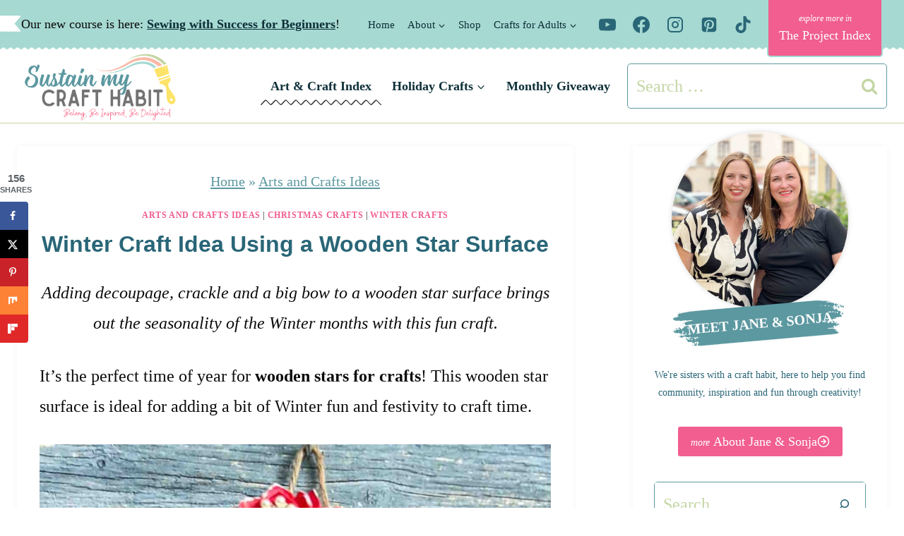

--- FILE ---
content_type: text/html; charset=UTF-8
request_url: https://sustainmycrafthabit.com/winter-craft-idea-using-a-wooden-star-surface/
body_size: 53371
content:
<!doctype html>
<html lang="en-US" class="no-js" >
<head>
	<meta charset="UTF-8">
	<meta name="viewport" content="width=device-width, initial-scale=1, minimum-scale=1">
	<meta name='robots' content='index, follow, max-image-preview:large, max-snippet:-1, max-video-preview:-1' />
	<style>img:is([sizes="auto" i], [sizes^="auto," i]) { contain-intrinsic-size: 3000px 1500px }</style>
	
	<!-- This site is optimized with the Yoast SEO Premium plugin v26.7 (Yoast SEO v26.7) - https://yoast.com/wordpress/plugins/seo/ -->
	<title>Winter Craft Idea Using a Wooden Star Surface &#8211; Sustain My Craft Habit</title>
	<meta name="description" content="Using wooden stars for crafts can be so much fun! Adding decoupage, crackle and a big bow brings out the seasonality of the Winter months." />
	<link rel="canonical" href="https://sustainmycrafthabit.com/winter-craft-idea-using-a-wooden-star-surface/" />
	<meta name="author" content="Jane &amp; Sonja" />
	<meta name="twitter:label1" content="Written by" />
	<meta name="twitter:data1" content="Jane &amp; Sonja" />
	<meta name="twitter:label2" content="Est. reading time" />
	<meta name="twitter:data2" content="7 minutes" />
	<script type="application/ld+json" class="yoast-schema-graph">{"@context":"https://schema.org","@graph":[{"@type":"Article","@id":"https://sustainmycrafthabit.com/winter-craft-idea-using-a-wooden-star-surface/#article","isPartOf":{"@id":"https://sustainmycrafthabit.com/winter-craft-idea-using-a-wooden-star-surface/"},"author":{"name":"Jane &amp; Sonja","@id":"https://sustainmycrafthabit.com/#/schema/person/648ef84c78976493afdfcbd7b28a707c"},"headline":"Winter Craft Idea Using a Wooden Star Surface","datePublished":"2023-02-17T15:45:04+00:00","dateModified":"2025-11-09T13:11:46+00:00","wordCount":805,"commentCount":0,"publisher":{"@id":"https://sustainmycrafthabit.com/#organization"},"image":{"@id":"https://sustainmycrafthabit.com/winter-craft-idea-using-a-wooden-star-surface/#primaryimage"},"thumbnailUrl":"https://sustainmycrafthabit.com/wp-content/uploads/2023/01/Wood-Star-DIY-Rustic-Christmas-Decor-2011.jpg","keywords":["christmas decor","decoupage","dollar tree christmas crafts","gift giving ideas","mod podge","paint","snowman","star crafts","Winter Crafts"],"articleSection":["Arts and Crafts Ideas","Christmas Crafts","Winter Crafts"],"inLanguage":"en-US","potentialAction":[{"@type":"CommentAction","name":"Comment","target":["https://sustainmycrafthabit.com/winter-craft-idea-using-a-wooden-star-surface/#respond"]}]},{"@type":"WebPage","@id":"https://sustainmycrafthabit.com/winter-craft-idea-using-a-wooden-star-surface/","url":"https://sustainmycrafthabit.com/winter-craft-idea-using-a-wooden-star-surface/","name":"Winter Craft Idea Using a Wooden Star Surface &#8211; Sustain My Craft Habit","isPartOf":{"@id":"https://sustainmycrafthabit.com/#website"},"primaryImageOfPage":{"@id":"https://sustainmycrafthabit.com/winter-craft-idea-using-a-wooden-star-surface/#primaryimage"},"image":{"@id":"https://sustainmycrafthabit.com/winter-craft-idea-using-a-wooden-star-surface/#primaryimage"},"thumbnailUrl":"https://sustainmycrafthabit.com/wp-content/uploads/2023/01/Wood-Star-DIY-Rustic-Christmas-Decor-2011.jpg","datePublished":"2023-02-17T15:45:04+00:00","dateModified":"2025-11-09T13:11:46+00:00","description":"Using wooden stars for crafts can be so much fun! Adding decoupage, crackle and a big bow brings out the seasonality of the Winter months.","breadcrumb":{"@id":"https://sustainmycrafthabit.com/winter-craft-idea-using-a-wooden-star-surface/#breadcrumb"},"inLanguage":"en-US","potentialAction":[{"@type":"ReadAction","target":["https://sustainmycrafthabit.com/winter-craft-idea-using-a-wooden-star-surface/"]}]},{"@type":"ImageObject","inLanguage":"en-US","@id":"https://sustainmycrafthabit.com/winter-craft-idea-using-a-wooden-star-surface/#primaryimage","url":"https://sustainmycrafthabit.com/wp-content/uploads/2023/01/Wood-Star-DIY-Rustic-Christmas-Decor-2011.jpg","contentUrl":"https://sustainmycrafthabit.com/wp-content/uploads/2023/01/Wood-Star-DIY-Rustic-Christmas-Decor-2011.jpg","width":1200,"height":1200},{"@type":"BreadcrumbList","@id":"https://sustainmycrafthabit.com/winter-craft-idea-using-a-wooden-star-surface/#breadcrumb","itemListElement":[{"@type":"ListItem","position":1,"name":"Home","item":"https://sustainmycrafthabit.com/"},{"@type":"ListItem","position":2,"name":"Arts and Crafts Ideas","item":"https://sustainmycrafthabit.com/category/arts-and-crafts-ideas/"},{"@type":"ListItem","position":3,"name":"Winter Craft Idea Using a Wooden Star Surface"}]},{"@type":"WebSite","@id":"https://sustainmycrafthabit.com/#website","url":"https://sustainmycrafthabit.com/","name":"Sustain My Craft Habit","description":"Belong, Be Inspired, Be Delighted","publisher":{"@id":"https://sustainmycrafthabit.com/#organization"},"potentialAction":[{"@type":"SearchAction","target":{"@type":"EntryPoint","urlTemplate":"https://sustainmycrafthabit.com/?s={search_term_string}"},"query-input":{"@type":"PropertyValueSpecification","valueRequired":true,"valueName":"search_term_string"}}],"inLanguage":"en-US"},{"@type":"Organization","@id":"https://sustainmycrafthabit.com/#organization","name":"Sustain My Craft Habit","alternateName":"Sustain My Craft Habit","url":"https://sustainmycrafthabit.com/","logo":{"@type":"ImageObject","inLanguage":"en-US","@id":"https://sustainmycrafthabit.com/#/schema/logo/image/","url":"https://sustainmycrafthabit.com/wp-content/uploads/2024/02/SustainMyCraftLogo.jpg","contentUrl":"https://sustainmycrafthabit.com/wp-content/uploads/2024/02/SustainMyCraftLogo.jpg","width":696,"height":696,"caption":"Sustain My Craft Habit"},"image":{"@id":"https://sustainmycrafthabit.com/#/schema/logo/image/"},"sameAs":["https://www.facebook.com/sustainmycrafthabit/","https://x.com/SustainMyCraftH","https://www.instagram.com/sustainmycrafthabit","https://www.pinterest.com/sustainmycrafth","https://www.youtube.com/channel/UC6uYo3LMcY7Fvc7g3FV2f6w"],"email":"info@sustainmycrafthabit.com","legalName":"15 SMCH Studio Inc.","numberOfEmployees":{"@type":"QuantitativeValue","minValue":"1","maxValue":"10"}},{"@type":"Person","@id":"https://sustainmycrafthabit.com/#/schema/person/648ef84c78976493afdfcbd7b28a707c","name":"Jane &amp; Sonja","description":"Jane &amp; Sonja are the sisters, moms and lifelong craft addicts behind Sustain My Craft Habit. They hope to delight and inspire their readers through simple tutorials featuring family-friendly crafts, DIY projects and upcycling ideas.","sameAs":["https://sustainmycrafthabit.com/about/","https://www.facebook.com/sustainmycrafthabit","https://www.instagram.com/sustainmycrafthabit","https://pinterest.com/sustainmycrafth","https://www.youtube.com/sustainmycrafthabit?sub_confirmation=1"],"knowsAbout":["sewing","crafts","creative arts","upcycling"]},{"@type":"HowTo","name":"Winter Craft Idea Using a Wooden Star Surface","author":{"@id":"https://sustainmycrafthabit.com/#/schema/person/648ef84c78976493afdfcbd7b28a707c"},"description":"Adding decoupage, crackle and a big bow to a wooden star surface brings out the seasonality of the Winter months with this fun craft.","datePublished":"2023-02-17T10:45:04+00:00","image":"https://sustainmycrafthabit.com/wp-content/uploads/2023/01/Wood-Star-DIY-Rustic-Christmas-Decor-2011.jpg","supply":[{"@type":"HowToSupply","name":"Wood star (we got ours from the dollar store)"},{"@type":"HowToSupply","name":"Decorative paper napkins"},{"@type":"HowToSupply","name":"Paint  (in red and white)"},{"@type":"HowToSupply","name":"Paintbrushes"},{"@type":"HowToSupply","name":"Ribbon"},{"@type":"HowToSupply","name":"Elmers Glue"},{"@type":"HowToSupply","name":"Water pen"},{"@type":"HowToSupply","name":"DecoArt Decoupage"},{"@type":"HowToSupply","name":"Hot glue (or Mod Podge)"},{"@type":"HowToSupply","name":"Embellishments  (such as berries, flowers or bells.)"}],"step":[{"@type":"HowToStep","text":"Paint your wood star red. Let dry completely.","name":"Paint your wood star red. Let dry completely.","url":"https://sustainmycrafthabit.com/winter-craft-idea-using-a-wooden-star-surface/#wprm-recipe-46309-step-0-0"},{"@type":"HowToStep","text":"Paint a generous coat of school glue onto the surface. Brush it in one direction for best results. Let dry until tack.","name":"Paint a generous coat of school glue onto the surface. Brush it in one direction for best results. Let dry until tack.","url":"https://sustainmycrafthabit.com/winter-craft-idea-using-a-wooden-star-surface/#wprm-recipe-46309-step-0-1"},{"@type":"HowToStep","text":"While the glue is still tacky, brush the white paint over it. As the paint dries, the crackle finish will form like magic! Let the paint and glue dry completely.","name":"While the glue is still tacky, brush the white paint over it. As the paint dries, the crackle finish will form like magic! Let the paint and glue dry completely.","url":"https://sustainmycrafthabit.com/winter-craft-idea-using-a-wooden-star-surface/#wprm-recipe-46309-step-0-2"},{"@type":"HowToStep","text":"Peel the ply off the napkins and carefully cut out your image.","name":"Peel the ply off the napkins and carefully cut out your image.","url":"https://sustainmycrafthabit.com/winter-craft-idea-using-a-wooden-star-surface/#wprm-recipe-46309-step-0-3"},{"@type":"HowToStep","text":"Brush a layer of decoupage or Mod Podge onto the star and press the paper on top. Gently press the paper napkin down to make sure the surface is covered.","name":"Brush a layer of decoupage or Mod Podge onto the star and press the paper on top. Gently press the paper napkin down to make sure the surface is covered.","url":"https://sustainmycrafthabit.com/winter-craft-idea-using-a-wooden-star-surface/#wprm-recipe-46309-step-0-4"},{"@type":"HowToStep","text":"Brush a thin layer of decoupage or Mod Podge on top of the napkin and the rest of the star.","name":"Brush a thin layer of decoupage or Mod Podge on top of the napkin and the rest of the star.","url":"https://sustainmycrafthabit.com/winter-craft-idea-using-a-wooden-star-surface/#wprm-recipe-46309-step-0-5"},{"@type":"HowToStep","text":"Next use ribbon to make a bow. Hot glue the bow and any embellishments onto the top of the star.","name":"Next use ribbon to make a bow. Hot glue the bow and any embellishments onto the top of the star.","url":"https://sustainmycrafthabit.com/winter-craft-idea-using-a-wooden-star-surface/#wprm-recipe-46309-step-0-6"}],"aggregateRating":{"@type":"AggregateRating","ratingValue":"5","ratingCount":"1"},"@id":"https://sustainmycrafthabit.com/winter-craft-idea-using-a-wooden-star-surface/#recipe","isPartOf":{"@id":"https://sustainmycrafthabit.com/winter-craft-idea-using-a-wooden-star-surface/#article"},"mainEntityOfPage":"https://sustainmycrafthabit.com/winter-craft-idea-using-a-wooden-star-surface/"}]}</script>
	<!-- / Yoast SEO Premium plugin. -->


<!-- Hubbub v.2.27.2 https://morehubbub.com/ -->
<meta property="og:locale" content="en_US" />
<meta property="og:type" content="article" />
<meta property="og:title" content="Winter Craft Idea Using a Wooden Star Surface" />
<meta property="og:description" content="Using wooden stars for crafts can be so much fun! Adding decoupage, crackle and a big bow brings out the seasonality of the Winter months." />
<meta property="og:url" content="https://sustainmycrafthabit.com/winter-craft-idea-using-a-wooden-star-surface/" />
<meta property="og:site_name" content="Sustain My Craft Habit" />
<meta property="og:updated_time" content="2025-11-09T08:11:46+00:00" />
<meta property="article:published_time" content="2023-02-17T10:45:04+00:00" />
<meta property="article:modified_time" content="2025-11-09T08:11:46+00:00" />
<meta name="twitter:card" content="summary_large_image" />
<meta name="twitter:title" content="Winter Craft Idea Using a Wooden Star Surface" />
<meta name="twitter:description" content="Using wooden stars for crafts can be so much fun! Adding decoupage, crackle and a big bow brings out the seasonality of the Winter months." />
<meta class="flipboard-article" content="Using wooden stars for crafts can be so much fun! Adding decoupage, crackle and a big bow brings out the seasonality of the Winter months." />
<meta property="og:image" content="https://sustainmycrafthabit.com/wp-content/uploads/2023/01/Wood-Star-DIY-Rustic-Christmas-Decor-2011.jpg" />
<meta name="twitter:image" content="https://sustainmycrafthabit.com/wp-content/uploads/2023/01/Wood-Star-DIY-Rustic-Christmas-Decor-2011.jpg" />
<meta property="og:image:width" content="1200" />
<meta property="og:image:height" content="1200" />
<meta property="article:author" content="https://www.facebook.com/sustainmycrafthabit" />
<!-- Hubbub v.2.27.2 https://morehubbub.com/ -->
<link rel='dns-prefetch' href='//scripts.mediavine.com' />
<link rel='dns-prefetch' href='//www.googletagmanager.com' />
<link rel="alternate" type="application/rss+xml" title="Sustain My Craft Habit &raquo; Feed" href="https://sustainmycrafthabit.com/feed/" />
<link rel="alternate" type="application/rss+xml" title="Sustain My Craft Habit &raquo; Comments Feed" href="https://sustainmycrafthabit.com/comments/feed/" />
<style>
@media screen and (min-width: 1250px) {
	.wp-block-latest-posts__featured-image img {
		height: 281.25px !important;
	}
}
@media screen and (max-width: 412px) {
	.wp-block-gallery.has-nested-images figure.wp-block-image img {
		height: 150px !important;
	}
}
 </style>			<script>document.documentElement.classList.remove( 'no-js' );</script>
			<link rel="alternate" type="application/rss+xml" title="Sustain My Craft Habit &raquo; Winter Craft Idea Using a Wooden Star Surface Comments Feed" href="https://sustainmycrafthabit.com/winter-craft-idea-using-a-wooden-star-surface/feed/" />
<script>(()=>{"use strict";const e=[400,500,600,700,800,900],t=e=>`wprm-min-${e}`,n=e=>`wprm-max-${e}`,s=new Set,o="ResizeObserver"in window,r=o?new ResizeObserver((e=>{for(const t of e)c(t.target)})):null,i=.5/(window.devicePixelRatio||1);function c(s){const o=s.getBoundingClientRect().width||0;for(let r=0;r<e.length;r++){const c=e[r],a=o<=c+i;o>c+i?s.classList.add(t(c)):s.classList.remove(t(c)),a?s.classList.add(n(c)):s.classList.remove(n(c))}}function a(e){s.has(e)||(s.add(e),r&&r.observe(e),c(e))}!function(e=document){e.querySelectorAll(".wprm-recipe").forEach(a)}();if(new MutationObserver((e=>{for(const t of e)for(const e of t.addedNodes)e instanceof Element&&(e.matches?.(".wprm-recipe")&&a(e),e.querySelectorAll?.(".wprm-recipe").forEach(a))})).observe(document.documentElement,{childList:!0,subtree:!0}),!o){let e=0;addEventListener("resize",(()=>{e&&cancelAnimationFrame(e),e=requestAnimationFrame((()=>s.forEach(c)))}),{passive:!0})}})();</script><script>
window._wpemojiSettings = {"baseUrl":"https:\/\/s.w.org\/images\/core\/emoji\/16.0.1\/72x72\/","ext":".png","svgUrl":"https:\/\/s.w.org\/images\/core\/emoji\/16.0.1\/svg\/","svgExt":".svg","source":{"concatemoji":"https:\/\/sustainmycrafthabit.com\/wp-includes\/js\/wp-emoji-release.min.js?ver=6.8.3"}};
/*! This file is auto-generated */
!function(s,n){var o,i,e;function c(e){try{var t={supportTests:e,timestamp:(new Date).valueOf()};sessionStorage.setItem(o,JSON.stringify(t))}catch(e){}}function p(e,t,n){e.clearRect(0,0,e.canvas.width,e.canvas.height),e.fillText(t,0,0);var t=new Uint32Array(e.getImageData(0,0,e.canvas.width,e.canvas.height).data),a=(e.clearRect(0,0,e.canvas.width,e.canvas.height),e.fillText(n,0,0),new Uint32Array(e.getImageData(0,0,e.canvas.width,e.canvas.height).data));return t.every(function(e,t){return e===a[t]})}function u(e,t){e.clearRect(0,0,e.canvas.width,e.canvas.height),e.fillText(t,0,0);for(var n=e.getImageData(16,16,1,1),a=0;a<n.data.length;a++)if(0!==n.data[a])return!1;return!0}function f(e,t,n,a){switch(t){case"flag":return n(e,"\ud83c\udff3\ufe0f\u200d\u26a7\ufe0f","\ud83c\udff3\ufe0f\u200b\u26a7\ufe0f")?!1:!n(e,"\ud83c\udde8\ud83c\uddf6","\ud83c\udde8\u200b\ud83c\uddf6")&&!n(e,"\ud83c\udff4\udb40\udc67\udb40\udc62\udb40\udc65\udb40\udc6e\udb40\udc67\udb40\udc7f","\ud83c\udff4\u200b\udb40\udc67\u200b\udb40\udc62\u200b\udb40\udc65\u200b\udb40\udc6e\u200b\udb40\udc67\u200b\udb40\udc7f");case"emoji":return!a(e,"\ud83e\udedf")}return!1}function g(e,t,n,a){var r="undefined"!=typeof WorkerGlobalScope&&self instanceof WorkerGlobalScope?new OffscreenCanvas(300,150):s.createElement("canvas"),o=r.getContext("2d",{willReadFrequently:!0}),i=(o.textBaseline="top",o.font="600 32px Arial",{});return e.forEach(function(e){i[e]=t(o,e,n,a)}),i}function t(e){var t=s.createElement("script");t.src=e,t.defer=!0,s.head.appendChild(t)}"undefined"!=typeof Promise&&(o="wpEmojiSettingsSupports",i=["flag","emoji"],n.supports={everything:!0,everythingExceptFlag:!0},e=new Promise(function(e){s.addEventListener("DOMContentLoaded",e,{once:!0})}),new Promise(function(t){var n=function(){try{var e=JSON.parse(sessionStorage.getItem(o));if("object"==typeof e&&"number"==typeof e.timestamp&&(new Date).valueOf()<e.timestamp+604800&&"object"==typeof e.supportTests)return e.supportTests}catch(e){}return null}();if(!n){if("undefined"!=typeof Worker&&"undefined"!=typeof OffscreenCanvas&&"undefined"!=typeof URL&&URL.createObjectURL&&"undefined"!=typeof Blob)try{var e="postMessage("+g.toString()+"("+[JSON.stringify(i),f.toString(),p.toString(),u.toString()].join(",")+"));",a=new Blob([e],{type:"text/javascript"}),r=new Worker(URL.createObjectURL(a),{name:"wpTestEmojiSupports"});return void(r.onmessage=function(e){c(n=e.data),r.terminate(),t(n)})}catch(e){}c(n=g(i,f,p,u))}t(n)}).then(function(e){for(var t in e)n.supports[t]=e[t],n.supports.everything=n.supports.everything&&n.supports[t],"flag"!==t&&(n.supports.everythingExceptFlag=n.supports.everythingExceptFlag&&n.supports[t]);n.supports.everythingExceptFlag=n.supports.everythingExceptFlag&&!n.supports.flag,n.DOMReady=!1,n.readyCallback=function(){n.DOMReady=!0}}).then(function(){return e}).then(function(){var e;n.supports.everything||(n.readyCallback(),(e=n.source||{}).concatemoji?t(e.concatemoji):e.wpemoji&&e.twemoji&&(t(e.twemoji),t(e.wpemoji)))}))}((window,document),window._wpemojiSettings);
</script>
<style id='wp-emoji-styles-inline-css'>

	img.wp-smiley, img.emoji {
		display: inline !important;
		border: none !important;
		box-shadow: none !important;
		height: 1em !important;
		width: 1em !important;
		margin: 0 0.07em !important;
		vertical-align: -0.1em !important;
		background: none !important;
		padding: 0 !important;
	}
</style>
<link rel='stylesheet' id='wp-block-library-css' href='https://sustainmycrafthabit.com/wp-includes/css/dist/block-library/style.min.css?ver=6.8.3' media='all' />
<style id='classic-theme-styles-inline-css'>
/*! This file is auto-generated */
.wp-block-button__link{color:#fff;background-color:#32373c;border-radius:9999px;box-shadow:none;text-decoration:none;padding:calc(.667em + 2px) calc(1.333em + 2px);font-size:1.125em}.wp-block-file__button{background:#32373c;color:#fff;text-decoration:none}
</style>
<link rel='stylesheet' id='wprm-public-css' href='https://sustainmycrafthabit.com/wp-content/plugins/wp-recipe-maker/dist/public-modern.css?ver=10.2.4' media='all' />
<link rel='stylesheet' id='wprmp-public-css' href='https://sustainmycrafthabit.com/wp-content/plugins/wp-recipe-maker-premium/dist/public-premium.css?ver=10.2.4' media='all' />
<style id='global-styles-inline-css'>
:root{--wp--preset--aspect-ratio--square: 1;--wp--preset--aspect-ratio--4-3: 4/3;--wp--preset--aspect-ratio--3-4: 3/4;--wp--preset--aspect-ratio--3-2: 3/2;--wp--preset--aspect-ratio--2-3: 2/3;--wp--preset--aspect-ratio--16-9: 16/9;--wp--preset--aspect-ratio--9-16: 9/16;--wp--preset--color--black: #000000;--wp--preset--color--cyan-bluish-gray: #abb8c3;--wp--preset--color--white: #ffffff;--wp--preset--color--pale-pink: #f78da7;--wp--preset--color--vivid-red: #cf2e2e;--wp--preset--color--luminous-vivid-orange: #ff6900;--wp--preset--color--luminous-vivid-amber: #fcb900;--wp--preset--color--light-green-cyan: #7bdcb5;--wp--preset--color--vivid-green-cyan: #00d084;--wp--preset--color--pale-cyan-blue: #8ed1fc;--wp--preset--color--vivid-cyan-blue: #0693e3;--wp--preset--color--vivid-purple: #9b51e0;--wp--preset--color--theme-palette-1: var(--global-palette1);--wp--preset--color--theme-palette-2: var(--global-palette2);--wp--preset--color--theme-palette-3: var(--global-palette3);--wp--preset--color--theme-palette-4: var(--global-palette4);--wp--preset--color--theme-palette-5: var(--global-palette5);--wp--preset--color--theme-palette-6: var(--global-palette6);--wp--preset--color--theme-palette-7: var(--global-palette7);--wp--preset--color--theme-palette-8: var(--global-palette8);--wp--preset--color--theme-palette-9: var(--global-palette9);--wp--preset--color--theme-palette-10: var(--global-palette10);--wp--preset--color--theme-palette-11: var(--global-palette11);--wp--preset--color--theme-palette-12: var(--global-palette12);--wp--preset--color--theme-palette-13: var(--global-palette13);--wp--preset--color--theme-palette-14: var(--global-palette14);--wp--preset--color--theme-palette-15: var(--global-palette15);--wp--preset--gradient--vivid-cyan-blue-to-vivid-purple: linear-gradient(135deg,rgba(6,147,227,1) 0%,rgb(155,81,224) 100%);--wp--preset--gradient--light-green-cyan-to-vivid-green-cyan: linear-gradient(135deg,rgb(122,220,180) 0%,rgb(0,208,130) 100%);--wp--preset--gradient--luminous-vivid-amber-to-luminous-vivid-orange: linear-gradient(135deg,rgba(252,185,0,1) 0%,rgba(255,105,0,1) 100%);--wp--preset--gradient--luminous-vivid-orange-to-vivid-red: linear-gradient(135deg,rgba(255,105,0,1) 0%,rgb(207,46,46) 100%);--wp--preset--gradient--very-light-gray-to-cyan-bluish-gray: linear-gradient(135deg,rgb(238,238,238) 0%,rgb(169,184,195) 100%);--wp--preset--gradient--cool-to-warm-spectrum: linear-gradient(135deg,rgb(74,234,220) 0%,rgb(151,120,209) 20%,rgb(207,42,186) 40%,rgb(238,44,130) 60%,rgb(251,105,98) 80%,rgb(254,248,76) 100%);--wp--preset--gradient--blush-light-purple: linear-gradient(135deg,rgb(255,206,236) 0%,rgb(152,150,240) 100%);--wp--preset--gradient--blush-bordeaux: linear-gradient(135deg,rgb(254,205,165) 0%,rgb(254,45,45) 50%,rgb(107,0,62) 100%);--wp--preset--gradient--luminous-dusk: linear-gradient(135deg,rgb(255,203,112) 0%,rgb(199,81,192) 50%,rgb(65,88,208) 100%);--wp--preset--gradient--pale-ocean: linear-gradient(135deg,rgb(255,245,203) 0%,rgb(182,227,212) 50%,rgb(51,167,181) 100%);--wp--preset--gradient--electric-grass: linear-gradient(135deg,rgb(202,248,128) 0%,rgb(113,206,126) 100%);--wp--preset--gradient--midnight: linear-gradient(135deg,rgb(2,3,129) 0%,rgb(40,116,252) 100%);--wp--preset--font-size--small: var(--global-font-size-small);--wp--preset--font-size--medium: var(--global-font-size-medium);--wp--preset--font-size--large: var(--global-font-size-large);--wp--preset--font-size--x-large: 42px;--wp--preset--font-size--larger: var(--global-font-size-larger);--wp--preset--font-size--xxlarge: var(--global-font-size-xxlarge);--wp--preset--spacing--20: 0.44rem;--wp--preset--spacing--30: 0.67rem;--wp--preset--spacing--40: 1rem;--wp--preset--spacing--50: 1.5rem;--wp--preset--spacing--60: 2.25rem;--wp--preset--spacing--70: 3.38rem;--wp--preset--spacing--80: 5.06rem;--wp--preset--shadow--natural: 6px 6px 9px rgba(0, 0, 0, 0.2);--wp--preset--shadow--deep: 12px 12px 50px rgba(0, 0, 0, 0.4);--wp--preset--shadow--sharp: 6px 6px 0px rgba(0, 0, 0, 0.2);--wp--preset--shadow--outlined: 6px 6px 0px -3px rgba(255, 255, 255, 1), 6px 6px rgba(0, 0, 0, 1);--wp--preset--shadow--crisp: 6px 6px 0px rgba(0, 0, 0, 1);}:where(.is-layout-flex){gap: 0.5em;}:where(.is-layout-grid){gap: 0.5em;}body .is-layout-flex{display: flex;}.is-layout-flex{flex-wrap: wrap;align-items: center;}.is-layout-flex > :is(*, div){margin: 0;}body .is-layout-grid{display: grid;}.is-layout-grid > :is(*, div){margin: 0;}:where(.wp-block-columns.is-layout-flex){gap: 2em;}:where(.wp-block-columns.is-layout-grid){gap: 2em;}:where(.wp-block-post-template.is-layout-flex){gap: 1.25em;}:where(.wp-block-post-template.is-layout-grid){gap: 1.25em;}.has-black-color{color: var(--wp--preset--color--black) !important;}.has-cyan-bluish-gray-color{color: var(--wp--preset--color--cyan-bluish-gray) !important;}.has-white-color{color: var(--wp--preset--color--white) !important;}.has-pale-pink-color{color: var(--wp--preset--color--pale-pink) !important;}.has-vivid-red-color{color: var(--wp--preset--color--vivid-red) !important;}.has-luminous-vivid-orange-color{color: var(--wp--preset--color--luminous-vivid-orange) !important;}.has-luminous-vivid-amber-color{color: var(--wp--preset--color--luminous-vivid-amber) !important;}.has-light-green-cyan-color{color: var(--wp--preset--color--light-green-cyan) !important;}.has-vivid-green-cyan-color{color: var(--wp--preset--color--vivid-green-cyan) !important;}.has-pale-cyan-blue-color{color: var(--wp--preset--color--pale-cyan-blue) !important;}.has-vivid-cyan-blue-color{color: var(--wp--preset--color--vivid-cyan-blue) !important;}.has-vivid-purple-color{color: var(--wp--preset--color--vivid-purple) !important;}.has-black-background-color{background-color: var(--wp--preset--color--black) !important;}.has-cyan-bluish-gray-background-color{background-color: var(--wp--preset--color--cyan-bluish-gray) !important;}.has-white-background-color{background-color: var(--wp--preset--color--white) !important;}.has-pale-pink-background-color{background-color: var(--wp--preset--color--pale-pink) !important;}.has-vivid-red-background-color{background-color: var(--wp--preset--color--vivid-red) !important;}.has-luminous-vivid-orange-background-color{background-color: var(--wp--preset--color--luminous-vivid-orange) !important;}.has-luminous-vivid-amber-background-color{background-color: var(--wp--preset--color--luminous-vivid-amber) !important;}.has-light-green-cyan-background-color{background-color: var(--wp--preset--color--light-green-cyan) !important;}.has-vivid-green-cyan-background-color{background-color: var(--wp--preset--color--vivid-green-cyan) !important;}.has-pale-cyan-blue-background-color{background-color: var(--wp--preset--color--pale-cyan-blue) !important;}.has-vivid-cyan-blue-background-color{background-color: var(--wp--preset--color--vivid-cyan-blue) !important;}.has-vivid-purple-background-color{background-color: var(--wp--preset--color--vivid-purple) !important;}.has-black-border-color{border-color: var(--wp--preset--color--black) !important;}.has-cyan-bluish-gray-border-color{border-color: var(--wp--preset--color--cyan-bluish-gray) !important;}.has-white-border-color{border-color: var(--wp--preset--color--white) !important;}.has-pale-pink-border-color{border-color: var(--wp--preset--color--pale-pink) !important;}.has-vivid-red-border-color{border-color: var(--wp--preset--color--vivid-red) !important;}.has-luminous-vivid-orange-border-color{border-color: var(--wp--preset--color--luminous-vivid-orange) !important;}.has-luminous-vivid-amber-border-color{border-color: var(--wp--preset--color--luminous-vivid-amber) !important;}.has-light-green-cyan-border-color{border-color: var(--wp--preset--color--light-green-cyan) !important;}.has-vivid-green-cyan-border-color{border-color: var(--wp--preset--color--vivid-green-cyan) !important;}.has-pale-cyan-blue-border-color{border-color: var(--wp--preset--color--pale-cyan-blue) !important;}.has-vivid-cyan-blue-border-color{border-color: var(--wp--preset--color--vivid-cyan-blue) !important;}.has-vivid-purple-border-color{border-color: var(--wp--preset--color--vivid-purple) !important;}.has-vivid-cyan-blue-to-vivid-purple-gradient-background{background: var(--wp--preset--gradient--vivid-cyan-blue-to-vivid-purple) !important;}.has-light-green-cyan-to-vivid-green-cyan-gradient-background{background: var(--wp--preset--gradient--light-green-cyan-to-vivid-green-cyan) !important;}.has-luminous-vivid-amber-to-luminous-vivid-orange-gradient-background{background: var(--wp--preset--gradient--luminous-vivid-amber-to-luminous-vivid-orange) !important;}.has-luminous-vivid-orange-to-vivid-red-gradient-background{background: var(--wp--preset--gradient--luminous-vivid-orange-to-vivid-red) !important;}.has-very-light-gray-to-cyan-bluish-gray-gradient-background{background: var(--wp--preset--gradient--very-light-gray-to-cyan-bluish-gray) !important;}.has-cool-to-warm-spectrum-gradient-background{background: var(--wp--preset--gradient--cool-to-warm-spectrum) !important;}.has-blush-light-purple-gradient-background{background: var(--wp--preset--gradient--blush-light-purple) !important;}.has-blush-bordeaux-gradient-background{background: var(--wp--preset--gradient--blush-bordeaux) !important;}.has-luminous-dusk-gradient-background{background: var(--wp--preset--gradient--luminous-dusk) !important;}.has-pale-ocean-gradient-background{background: var(--wp--preset--gradient--pale-ocean) !important;}.has-electric-grass-gradient-background{background: var(--wp--preset--gradient--electric-grass) !important;}.has-midnight-gradient-background{background: var(--wp--preset--gradient--midnight) !important;}.has-small-font-size{font-size: var(--wp--preset--font-size--small) !important;}.has-medium-font-size{font-size: var(--wp--preset--font-size--medium) !important;}.has-large-font-size{font-size: var(--wp--preset--font-size--large) !important;}.has-x-large-font-size{font-size: var(--wp--preset--font-size--x-large) !important;}
:where(.wp-block-post-template.is-layout-flex){gap: 1.25em;}:where(.wp-block-post-template.is-layout-grid){gap: 1.25em;}
:where(.wp-block-columns.is-layout-flex){gap: 2em;}:where(.wp-block-columns.is-layout-grid){gap: 2em;}
:root :where(.wp-block-pullquote){font-size: 1.5em;line-height: 1.6;}
</style>
<link rel='stylesheet' id='kadence-global-css' href='https://sustainmycrafthabit.com/wp-content/themes/kadence/assets/css/global.min.css?ver=1.4.3' media='all' />
<style id='kadence-global-inline-css'>
/* Kadence Base CSS */
:root{--global-palette1:#f15e8f;--global-palette2:#a6d9d2;--global-palette3:#0e3039;--global-palette4:#296677;--global-palette5:#5c98a0;--global-palette6:#c4d6a4;--global-palette7:#d6f4ef;--global-palette8:#eef5f6;--global-palette9:#ffffff;--global-palette10:oklch(from var(--global-palette1) calc(l + 0.10 * (1 - l)) calc(c * 1.00) calc(h + 180) / 100%);--global-palette11:#13612e;--global-palette12:#1159af;--global-palette13:#b82105;--global-palette14:#f7630c;--global-palette15:#f5a524;--global-palette9rgb:255, 255, 255;--global-palette-highlight:var(--global-palette1);--global-palette-highlight-alt:var(--global-palette2);--global-palette-highlight-alt2:var(--global-palette9);--global-palette-btn-bg:var(--global-palette1);--global-palette-btn-bg-hover:var(--global-palette9);--global-palette-btn:var(--global-palette9);--global-palette-btn-hover:#010101;--global-palette-btn-sec-bg:var(--global-palette7);--global-palette-btn-sec-bg-hover:var(--global-palette2);--global-palette-btn-sec:var(--global-palette3);--global-palette-btn-sec-hover:var(--global-palette9);--global-body-font-family:"Palatino Linotype", "Book Antiqua", Palatino, serif;--global-heading-font-family:Verdana, Geneva, sans-serif;--global-primary-nav-font-family:inherit;--global-fallback-font:sans-serif;--global-display-fallback-font:sans-serif;--global-content-width:1290px;--global-content-wide-width:calc(1290px + 230px);--global-content-narrow-width:842px;--global-content-edge-padding:1.5rem;--global-content-boxed-padding:2rem;--global-calc-content-width:calc(1290px - var(--global-content-edge-padding) - var(--global-content-edge-padding) );--wp--style--global--content-size:var(--global-calc-content-width);}.wp-site-blocks{--global-vw:calc( 100vw - ( 0.5 * var(--scrollbar-offset)));}body{background:var(--global-palette9);}body, input, select, optgroup, textarea{font-style:normal;font-weight:400;font-size:24px;line-height:1.8;font-family:var(--global-body-font-family);color:#0b0b0b;}.content-bg, body.content-style-unboxed .site{background:var(--global-palette9);}@media all and (max-width: 767px){body{font-size:20px;}}h1,h2,h3,h4,h5,h6{font-family:var(--global-heading-font-family);}h1{font-style:normal;font-weight:600;font-size:32px;line-height:1.5;color:var(--global-palette4);}h2{font-style:normal;font-weight:700;font-size:32px;line-height:1.5;font-family:"Palatino Linotype", "Book Antiqua", Palatino, serif;color:var(--global-palette3);}h3{font-style:normal;font-weight:700;font-size:26px;line-height:1.5;font-family:"Palatino Linotype", "Book Antiqua", Palatino, serif;color:var(--global-palette3);}h4{font-style:normal;font-weight:600;font-size:18px;line-height:1.5;letter-spacing:1px;text-transform:uppercase;color:var(--global-palette4);}h5{font-style:normal;font-weight:normal;font-size:20px;line-height:1.5;font-family:Figtree, sans-serif;color:var(--global-palette1);}h6{font-weight:700;font-size:18px;line-height:1.5;color:var(--global-palette5);}.entry-hero .kadence-breadcrumbs{max-width:1290px;}.site-container, .site-header-row-layout-contained, .site-footer-row-layout-contained, .entry-hero-layout-contained, .comments-area, .alignfull > .wp-block-cover__inner-container, .alignwide > .wp-block-cover__inner-container{max-width:var(--global-content-width);}.content-width-narrow .content-container.site-container, .content-width-narrow .hero-container.site-container{max-width:var(--global-content-narrow-width);}@media all and (min-width: 1520px){.wp-site-blocks .content-container  .alignwide{margin-left:-115px;margin-right:-115px;width:unset;max-width:unset;}}@media all and (min-width: 1102px){.content-width-narrow .wp-site-blocks .content-container .alignwide{margin-left:-130px;margin-right:-130px;width:unset;max-width:unset;}}.content-style-boxed .wp-site-blocks .entry-content .alignwide{margin-left:calc( -1 * var( --global-content-boxed-padding ) );margin-right:calc( -1 * var( --global-content-boxed-padding ) );}.content-area{margin-top:2rem;margin-bottom:2rem;}@media all and (max-width: 1024px){.content-area{margin-top:3rem;margin-bottom:3rem;}}@media all and (max-width: 767px){.content-area{margin-top:1rem;margin-bottom:1rem;}}@media all and (max-width: 1024px){:root{--global-content-boxed-padding:2rem;}}@media all and (max-width: 767px){:root{--global-content-boxed-padding:0.49rem;}}.entry-content-wrap{padding:2rem;}@media all and (max-width: 1024px){.entry-content-wrap{padding:2rem;}}@media all and (max-width: 767px){.entry-content-wrap{padding:0.49rem;}}.entry.single-entry{box-shadow:0px 0px 7px 0px rgba(0,0,0,0.05);}.entry.loop-entry{box-shadow:0px 0px 7px 0px rgba(0,0,0,0.1);}.loop-entry .entry-content-wrap{padding:2rem;}@media all and (max-width: 1024px){.loop-entry .entry-content-wrap{padding:2rem;}}@media all and (max-width: 767px){.loop-entry .entry-content-wrap{padding:1.5rem;}}.has-sidebar:not(.has-left-sidebar) .content-container{grid-template-columns:1fr 360px;}.has-sidebar.has-left-sidebar .content-container{grid-template-columns:360px 1fr;}.primary-sidebar.widget-area .widget{margin-bottom:1.5em;color:var(--global-palette4);}.primary-sidebar.widget-area .widget-title{font-weight:700;font-size:20px;line-height:1.5;color:var(--global-palette3);}.primary-sidebar.widget-area{background:var(--global-palette9);padding:30px 30px 30px 30px;}button, .button, .wp-block-button__link, input[type="button"], input[type="reset"], input[type="submit"], .fl-button, .elementor-button-wrapper .elementor-button, .wc-block-components-checkout-place-order-button, .wc-block-cart__submit{font-style:normal;font-size:18px;border-radius:5px;padding:8px 20px 8px 20px;border:2px solid currentColor;border-color:var(--global-palette2);box-shadow:0px 0px 0px -7px rgba(0,0,0,0);}.wp-block-button.is-style-outline .wp-block-button__link{padding:8px 20px 8px 20px;}button:hover, button:focus, button:active, .button:hover, .button:focus, .button:active, .wp-block-button__link:hover, .wp-block-button__link:focus, .wp-block-button__link:active, input[type="button"]:hover, input[type="button"]:focus, input[type="button"]:active, input[type="reset"]:hover, input[type="reset"]:focus, input[type="reset"]:active, input[type="submit"]:hover, input[type="submit"]:focus, input[type="submit"]:active, .elementor-button-wrapper .elementor-button:hover, .elementor-button-wrapper .elementor-button:focus, .elementor-button-wrapper .elementor-button:active, .wc-block-cart__submit:hover{border-color:var(--global-palette4);box-shadow:0px 0px 0px 0px var(--global-palette1);}.kb-button.kb-btn-global-outline.kb-btn-global-inherit{padding-top:calc(8px - 2px);padding-right:calc(20px - 2px);padding-bottom:calc(8px - 2px);padding-left:calc(20px - 2px);}@media all and (max-width: 1024px){button, .button, .wp-block-button__link, input[type="button"], input[type="reset"], input[type="submit"], .fl-button, .elementor-button-wrapper .elementor-button, .wc-block-components-checkout-place-order-button, .wc-block-cart__submit{border-color:var(--global-palette2);}}@media all and (max-width: 767px){button, .button, .wp-block-button__link, input[type="button"], input[type="reset"], input[type="submit"], .fl-button, .elementor-button-wrapper .elementor-button, .wc-block-components-checkout-place-order-button, .wc-block-cart__submit{border-color:var(--global-palette2);}}button.button-style-secondary, .button.button-style-secondary, .wp-block-button__link.button-style-secondary, input[type="button"].button-style-secondary, input[type="reset"].button-style-secondary, input[type="submit"].button-style-secondary, .fl-button.button-style-secondary, .elementor-button-wrapper .elementor-button.button-style-secondary, .wc-block-components-checkout-place-order-button.button-style-secondary, .wc-block-cart__submit.button-style-secondary{font-style:normal;font-size:18px;}@media all and (min-width: 1025px){.transparent-header .entry-hero .entry-hero-container-inner{padding-top:calc(0px + 80px);}}@media all and (max-width: 1024px){.mobile-transparent-header .entry-hero .entry-hero-container-inner{padding-top:calc(0px + 80px);}}@media all and (max-width: 767px){.mobile-transparent-header .entry-hero .entry-hero-container-inner{padding-top:calc(0px + 40px);}}.entry-author-style-center{padding-top:var(--global-md-spacing);border-top:1px solid var(--global-gray-500);}.entry-author-style-center .entry-author-avatar, .entry-meta .author-avatar{display:none;}.entry-author-style-normal .entry-author-profile{padding-left:0px;}#comments .comment-meta{margin-left:0px;}body.single .entry-related{background:var(--global-palette9);}.wp-site-blocks .entry-related h2.entry-related-title{font-style:normal;font-weight:800;}.wp-site-blocks .post-title h1{font-style:normal;}@media all and (max-width: 767px){.wp-site-blocks .post-title h1{font-size:24px;}}.post-title .entry-taxonomies, .post-title .entry-taxonomies a{font-style:normal;font-size:12px;}.post-title .title-entry-excerpt{font-style:italic;font-weight:normal;}.entry-hero.post-hero-section .entry-header{min-height:200px;}.loop-entry.type-post h2.entry-title{font-style:normal;font-size:22px;color:var(--global-palette4);}@media all and (max-width: 767px){.loop-entry.type-post h2.entry-title{font-size:16px;}}.loop-entry.type-post .entry-taxonomies{font-style:normal;}
/* Kadence Header CSS */
@media all and (max-width: 1024px){.mobile-transparent-header #masthead{position:absolute;left:0px;right:0px;z-index:100;}.kadence-scrollbar-fixer.mobile-transparent-header #masthead{right:var(--scrollbar-offset,0);}.mobile-transparent-header #masthead, .mobile-transparent-header .site-top-header-wrap .site-header-row-container-inner, .mobile-transparent-header .site-main-header-wrap .site-header-row-container-inner, .mobile-transparent-header .site-bottom-header-wrap .site-header-row-container-inner{background:transparent;}.site-header-row-tablet-layout-fullwidth, .site-header-row-tablet-layout-standard{padding:0px;}}@media all and (min-width: 1025px){.transparent-header #masthead{position:absolute;left:0px;right:0px;z-index:100;}.transparent-header.kadence-scrollbar-fixer #masthead{right:var(--scrollbar-offset,0);}.transparent-header #masthead, .transparent-header .site-top-header-wrap .site-header-row-container-inner, .transparent-header .site-main-header-wrap .site-header-row-container-inner, .transparent-header .site-bottom-header-wrap .site-header-row-container-inner{background:transparent;}}.site-branding a.brand img{max-width:250px;}.site-branding a.brand img.svg-logo-image{width:250px;}.site-branding{padding:1px 0px 0px 0px;}@media all and (max-width: 767px){.site-branding .site-title{font-size:30px;line-height:1.3;}}#masthead, #masthead .kadence-sticky-header.item-is-fixed:not(.item-at-start):not(.site-header-row-container):not(.site-main-header-wrap), #masthead .kadence-sticky-header.item-is-fixed:not(.item-at-start) > .site-header-row-container-inner{background:#ffffff;}.site-main-header-wrap .site-header-row-container-inner{border-bottom:1px solid var(--global-palette6);}.site-main-header-inner-wrap{min-height:80px;}@media all and (max-width: 767px){.site-main-header-inner-wrap{min-height:40px;}}.site-top-header-wrap .site-header-row-container-inner{background:var(--global-palette2);}.site-top-header-inner-wrap{min-height:0px;}.site-top-header-wrap .site-header-row-container-inner>.site-container{padding:0px 30px 0px 0px;}@media all and (max-width: 767px){.site-top-header-wrap .site-header-row-container-inner>.site-container{padding:0px 0px 0px 0px;}}#masthead .kadence-sticky-header.item-is-fixed:not(.item-at-start):not(.site-header-row-container):not(.item-hidden-above):not(.site-main-header-wrap), #masthead .kadence-sticky-header.item-is-fixed:not(.item-at-start):not(.item-hidden-above) > .site-header-row-container-inner{border-bottom:1px solid var(--global-palette9);}.site-main-header-wrap.site-header-row-container.site-header-focus-item.site-header-row-layout-standard.kadence-sticky-header.item-is-fixed.item-is-stuck, .site-header-upper-inner-wrap.kadence-sticky-header.item-is-fixed.item-is-stuck, .site-header-inner-wrap.kadence-sticky-header.item-is-fixed.item-is-stuck, .site-top-header-wrap.site-header-row-container.site-header-focus-item.site-header-row-layout-standard.kadence-sticky-header.item-is-fixed.item-is-stuck, .site-bottom-header-wrap.site-header-row-container.site-header-focus-item.site-header-row-layout-standard.kadence-sticky-header.item-is-fixed.item-is-stuck{box-shadow:0px 0px 0px 0px rgba(0,0,0,0);}.header-navigation[class*="header-navigation-style-underline"] .header-menu-container.primary-menu-container>ul>li>a:after{width:calc( 100% - 1.6em);}.main-navigation .primary-menu-container > ul > li.menu-item > a{padding-left:calc(1.6em / 2);padding-right:calc(1.6em / 2);padding-top:0.6em;padding-bottom:0.6em;color:var(--global-palette3);}.main-navigation .primary-menu-container > ul > li.menu-item .dropdown-nav-special-toggle{right:calc(1.6em / 2);}.main-navigation .primary-menu-container > ul li.menu-item > a{font-style:normal;font-weight:600;font-size:18px;}.main-navigation .primary-menu-container > ul > li.menu-item > a:hover{color:var(--global-palette-highlight);}.main-navigation .primary-menu-container > ul > li.menu-item.current-menu-item > a{color:var(--global-palette4);}.header-navigation[class*="header-navigation-style-underline"] .header-menu-container.secondary-menu-container>ul>li>a:after{width:calc( 100% - 1.2em);}.secondary-navigation .secondary-menu-container > ul > li.menu-item > a{padding-left:calc(1.2em / 2);padding-right:calc(1.2em / 2);padding-top:0.6em;padding-bottom:0.6em;color:var(--global-palette3);}.secondary-navigation .primary-menu-container > ul > li.menu-item .dropdown-nav-special-toggle{right:calc(1.2em / 2);}.secondary-navigation .secondary-menu-container > ul li.menu-item > a{font-style:normal;font-size:15px;}.secondary-navigation .secondary-menu-container > ul > li.menu-item > a:hover{color:var(--global-palette-highlight);}.secondary-navigation .secondary-menu-container > ul > li.menu-item.current-menu-item > a{color:var(--global-palette3);}.header-navigation .header-menu-container ul ul.sub-menu, .header-navigation .header-menu-container ul ul.submenu{background:var(--global-palette3);box-shadow:0px 2px 13px 0px rgba(0,0,0,0.1);}.header-navigation .header-menu-container ul ul li.menu-item, .header-menu-container ul.menu > li.kadence-menu-mega-enabled > ul > li.menu-item > a{border-bottom:1px none rgba(255,255,255,0.1);border-radius:0px 0px 0px 0px;}.header-navigation .header-menu-container ul ul li.menu-item > a{width:200px;padding-top:1em;padding-bottom:1em;color:var(--global-palette8);font-size:12px;}.header-navigation .header-menu-container ul ul li.menu-item > a:hover{color:var(--global-palette9);background:var(--global-palette4);border-radius:0px 0px 0px 0px;}.header-navigation .header-menu-container ul ul li.menu-item.current-menu-item > a{color:var(--global-palette9);background:var(--global-palette4);border-radius:0px 0px 0px 0px;}.mobile-toggle-open-container .menu-toggle-open, .mobile-toggle-open-container .menu-toggle-open:focus{color:var(--global-palette5);padding:0.4em 0.6em 0.4em 0.6em;font-size:14px;}.mobile-toggle-open-container .menu-toggle-open.menu-toggle-style-bordered{border:1px solid currentColor;}.mobile-toggle-open-container .menu-toggle-open .menu-toggle-icon{font-size:20px;}.mobile-toggle-open-container .menu-toggle-open:hover, .mobile-toggle-open-container .menu-toggle-open:focus-visible{color:var(--global-palette-highlight);}.mobile-navigation ul li{font-style:normal;font-weight:600;font-size:18px;line-height:1.2;}.mobile-navigation ul li a{padding-top:1em;padding-bottom:1em;}.mobile-navigation ul li > a, .mobile-navigation ul li.menu-item-has-children > .drawer-nav-drop-wrap{color:var(--global-palette3);}.mobile-navigation ul li.current-menu-item > a, .mobile-navigation ul li.current-menu-item.menu-item-has-children > .drawer-nav-drop-wrap{color:var(--global-palette-highlight);}.mobile-navigation ul li.menu-item-has-children .drawer-nav-drop-wrap, .mobile-navigation ul li:not(.menu-item-has-children) a{border-bottom:1px solid var(--global-palette6);}.mobile-navigation:not(.drawer-navigation-parent-toggle-true) ul li.menu-item-has-children .drawer-nav-drop-wrap button{border-left:1px solid var(--global-palette6);}#mobile-drawer .drawer-inner, #mobile-drawer.popup-drawer-layout-fullwidth.popup-drawer-animation-slice .pop-portion-bg, #mobile-drawer.popup-drawer-layout-fullwidth.popup-drawer-animation-slice.pop-animated.show-drawer .drawer-inner{background:var(--global-palette7);}#mobile-drawer .drawer-header .drawer-toggle{padding:0.6em 0.15em 0.6em 0.15em;font-size:24px;}#mobile-drawer .drawer-header .drawer-toggle, #mobile-drawer .drawer-header .drawer-toggle:focus{color:var(--global-palette3);}#mobile-drawer .drawer-header .drawer-toggle:hover, #mobile-drawer .drawer-header .drawer-toggle:focus:hover{color:var(--global-palette1);}#main-header .header-button{border-radius:0px 0px 5px 5px;box-shadow:0px 0px 0px -7px rgba(0,0,0,0);}#main-header .header-button.button-size-custom{padding:25px 15px 15px 15px;}#main-header .header-button:hover{box-shadow:0px 15px 25px -7px rgba(0,0,0,0.1);}.header-html{font-style:normal;font-size:18px;margin:5px 0px 0px 0px;}.header-html a{color:var(--global-palette3);}.header-html a:hover{color:var(--global-palette1);}.header-social-wrap .header-social-inner-wrap{font-size:1em;gap:0.3em;}.header-social-wrap .header-social-inner-wrap .social-button{border:2px none transparent;border-radius:3px;}.search-toggle-open-container .search-toggle-open{color:var(--global-palette5);}.search-toggle-open-container .search-toggle-open.search-toggle-style-bordered{border:1px solid currentColor;}.search-toggle-open-container .search-toggle-open .search-toggle-icon{font-size:1em;}.search-toggle-open-container .search-toggle-open:hover, .search-toggle-open-container .search-toggle-open:focus{color:var(--global-palette-highlight);}#search-drawer .drawer-inner{background:rgba(9, 12, 16, 0.97);}.mobile-html{font-style:normal;margin:0px 0px 0px 8px;}@media all and (max-width: 767px){.mobile-html{font-size:14px;line-height:1.2;}}.mobile-html a{color:var(--global-palette3);}.mobile-html a:hover{color:var(--global-palette1);}
/* Kadence Footer CSS */
.site-middle-footer-wrap .site-footer-row-container-inner{background:var(--global-palette9);}.site-middle-footer-inner-wrap{padding-top:10px;padding-bottom:10px;grid-column-gap:30px;grid-row-gap:30px;}.site-middle-footer-inner-wrap .widget{margin-bottom:30px;}.site-middle-footer-inner-wrap .site-footer-section:not(:last-child):after{right:calc(-30px / 2);}.site-top-footer-wrap .site-footer-row-container-inner{background:var(--global-palette9);}.site-top-footer-inner-wrap{padding-top:30px;padding-bottom:40px;grid-column-gap:30px;grid-row-gap:30px;}.site-top-footer-inner-wrap .widget{margin-bottom:0px;}.site-top-footer-inner-wrap .site-footer-section:not(:last-child):after{right:calc(-30px / 2);}.site-bottom-footer-wrap .site-footer-row-container-inner{background-color:var(--global-palette9);background-image:url('https://sustainmycrafthabit.com/wp-content/uploads/2025/06/Pine-cones.png');background-repeat:repeat;background-position:52% 55%;background-size:contain;}.site-bottom-footer-inner-wrap{min-height:75px;padding-top:15px;padding-bottom:15px;grid-column-gap:30px;}.site-bottom-footer-inner-wrap .widget{margin-bottom:30px;}.site-bottom-footer-inner-wrap .site-footer-section:not(:last-child):after{right:calc(-30px / 2);}#colophon .footer-html{font-style:normal;font-weight:600;font-size:16px;}#colophon .footer-navigation .footer-menu-container > ul > li > a{padding-left:calc(1.2em / 2);padding-right:calc(1.2em / 2);padding-top:calc(0.6em / 2);padding-bottom:calc(0.6em / 2);color:var(--global-palette3);}#colophon .footer-navigation .footer-menu-container > ul li a{font-style:normal;font-weight:600;font-size:16px;}#colophon .footer-navigation .footer-menu-container > ul li a:hover{color:var(--global-palette-highlight);}#colophon .footer-navigation .footer-menu-container > ul li.current-menu-item > a{color:var(--global-palette3);}
</style>
<link rel='stylesheet' id='kadence-header-css' href='https://sustainmycrafthabit.com/wp-content/themes/kadence/assets/css/header.min.css?ver=1.4.3' media='all' />
<link rel='stylesheet' id='kadence-content-css' href='https://sustainmycrafthabit.com/wp-content/themes/kadence/assets/css/content.min.css?ver=1.4.3' media='all' />
<link rel='stylesheet' id='kadence-comments-css' href='https://sustainmycrafthabit.com/wp-content/themes/kadence/assets/css/comments.min.css?ver=1.4.3' media='all' />
<link rel='stylesheet' id='kadence-sidebar-css' href='https://sustainmycrafthabit.com/wp-content/themes/kadence/assets/css/sidebar.min.css?ver=1.4.3' media='all' />
<link rel='stylesheet' id='kadence-author-box-css' href='https://sustainmycrafthabit.com/wp-content/themes/kadence/assets/css/author-box.min.css?ver=1.4.3' media='all' />
<link rel='stylesheet' id='kadence-related-posts-css' href='https://sustainmycrafthabit.com/wp-content/themes/kadence/assets/css/related-posts.min.css?ver=1.4.3' media='all' />
<link rel='stylesheet' id='kad-splide-css' href='https://sustainmycrafthabit.com/wp-content/themes/kadence/assets/css/kadence-splide.min.css?ver=1.4.3' media='all' />
<link rel='stylesheet' id='kadence-footer-css' href='https://sustainmycrafthabit.com/wp-content/themes/kadence/assets/css/footer.min.css?ver=1.4.3' media='all' />
<link rel='stylesheet' id='dpsp-frontend-style-pro-css' href='https://sustainmycrafthabit.com/wp-content/plugins/social-pug/assets/dist/style-frontend-pro.css?ver=2.27.2' media='all' />
<style id='dpsp-frontend-style-pro-inline-css'>

				@media screen and ( max-width : 720px ) {
					.dpsp-content-wrapper.dpsp-hide-on-mobile,
					.dpsp-share-text.dpsp-hide-on-mobile {
						display: none;
					}
					.dpsp-has-spacing .dpsp-networks-btns-wrapper li {
						margin:0 2% 10px 0;
					}
					.dpsp-network-btn.dpsp-has-label:not(.dpsp-has-count) {
						max-height: 40px;
						padding: 0;
						justify-content: center;
					}
					.dpsp-content-wrapper.dpsp-size-small .dpsp-network-btn.dpsp-has-label:not(.dpsp-has-count){
						max-height: 32px;
					}
					.dpsp-content-wrapper.dpsp-size-large .dpsp-network-btn.dpsp-has-label:not(.dpsp-has-count){
						max-height: 46px;
					}
				}
			
			@media screen and ( max-width : 720px ) {
				aside#dpsp-floating-sidebar.dpsp-hide-on-mobile.opened {
					display: none;
				}
			}
			
			@media screen and ( max-width : 720px ) {
				aside#dpsp-floating-sidebar.dpsp-hide-on-mobile.opened {
					display: none;
				}
			}
			
</style>
<link rel='stylesheet' id='limoncella-style-css' href='https://sustainmycrafthabit.com/wp-content/themes/restored316-limoncella/style.css?ver=1.0.0' media='all' />
<style id='kadence-blocks-global-variables-inline-css'>
:root {--global-kb-font-size-sm:clamp(0.8rem, 0.73rem + 0.217vw, 0.9rem);--global-kb-font-size-md:clamp(1.1rem, 0.995rem + 0.326vw, 1.25rem);--global-kb-font-size-lg:clamp(1.75rem, 1.576rem + 0.543vw, 2rem);--global-kb-font-size-xl:clamp(2.25rem, 1.728rem + 1.63vw, 3rem);--global-kb-font-size-xxl:clamp(2.5rem, 1.456rem + 3.26vw, 4rem);--global-kb-font-size-xxxl:clamp(2.75rem, 0.489rem + 7.065vw, 6rem);}
</style>
<link rel='stylesheet' id='inc-frontend-css' href='https://sustainmycrafthabit.com/wp-content/plugins/imark-interactive-toolkit/frontend/css/inc-frontend-style.css?ver=2.6.3' media='all' />
<link rel='stylesheet' id='imp-frontend-css' href='https://sustainmycrafthabit.com/wp-content/plugins/imark-interactive-toolkit/frontend/css/imp-frontend-style.css?ver=2.6.3' media='all' />
<script async="async" fetchpriority="high" data-noptimize="1" data-cfasync="false" src="https://scripts.mediavine.com/tags/sustain-my-craft-habit.js?ver=6.8.3" id="mv-script-wrapper-js"></script>

<!-- Google tag (gtag.js) snippet added by Site Kit -->
<!-- Google Analytics snippet added by Site Kit -->
<script src="https://www.googletagmanager.com/gtag/js?id=G-44NW1750VX" id="google_gtagjs-js" async></script>
<script id="google_gtagjs-js-after">
window.dataLayer = window.dataLayer || [];function gtag(){dataLayer.push(arguments);}
gtag("set","linker",{"domains":["sustainmycrafthabit.com"]});
gtag("js", new Date());
gtag("set", "developer_id.dZTNiMT", true);
gtag("config", "G-44NW1750VX");
 window._googlesitekit = window._googlesitekit || {}; window._googlesitekit.throttledEvents = []; window._googlesitekit.gtagEvent = (name, data) => { var key = JSON.stringify( { name, data } ); if ( !! window._googlesitekit.throttledEvents[ key ] ) { return; } window._googlesitekit.throttledEvents[ key ] = true; setTimeout( () => { delete window._googlesitekit.throttledEvents[ key ]; }, 5 ); gtag( "event", name, { ...data, event_source: "site-kit" } ); };
</script>
<link rel="https://api.w.org/" href="https://sustainmycrafthabit.com/wp-json/" /><link rel="alternate" title="JSON" type="application/json" href="https://sustainmycrafthabit.com/wp-json/wp/v2/posts/46308" /><link rel="EditURI" type="application/rsd+xml" title="RSD" href="https://sustainmycrafthabit.com/xmlrpc.php?rsd" />
<meta name="generator" content="WordPress 6.8.3" />
<link rel='shortlink' href='https://sustainmycrafthabit.com/?p=46308' />
<link rel="alternate" title="oEmbed (JSON)" type="application/json+oembed" href="https://sustainmycrafthabit.com/wp-json/oembed/1.0/embed?url=https%3A%2F%2Fsustainmycrafthabit.com%2Fwinter-craft-idea-using-a-wooden-star-surface%2F" />
<link rel="alternate" title="oEmbed (XML)" type="text/xml+oembed" href="https://sustainmycrafthabit.com/wp-json/oembed/1.0/embed?url=https%3A%2F%2Fsustainmycrafthabit.com%2Fwinter-craft-idea-using-a-wooden-star-surface%2F&#038;format=xml" />
<meta name="generator" content="Site Kit by Google 1.170.0" /><script>
	function reveal() {
		var reveals = document.querySelectorAll("#imark_newsletter, .not-a-thing");
		let bodyElement = document.getElementsByTagName('body')[0];
		for (var i = 0; i < reveals.length; i++) {
			var windowHeight = window.innerHeight;
			var elementTop = reveals[i].getBoundingClientRect().top;
			var elementVisible = reveals[i].offsetHeight - 50;
			var divID = reveals[i].getAttribute('id');
			if (elementTop < windowHeight - elementVisible) {
				if(! reveals[i].classList.contains('animate_triggred') ){
					bodyElement.classList.add("promote-active");
					reveals[i].classList.add("active-promote");
				}
			}
			if ( elementTop < 200 ) {
				reveals[i].classList.remove("active-promote");
				reveals[i].classList.add("animate_triggred");
				bodyElement.classList.remove("promote-active");
			}
		}
	}

	var animItem = [];
	document.addEventListener("DOMContentLoaded", function(event) {
		window.addEventListener("scroll", reveal);
		var cookies_disable = '';
		if( getCookie('promote_disable') == 'wait' && cookies_disable == '' ) {
			var reveals = document.querySelectorAll(".imark_newsletter");
			reveals[0].classList.add("animate_triggred");
		}
		// reveal();
	});
	
	window.addEventListener("click", function(){
		let bodyElement = document.getElementsByTagName('body')[0];
		var reveals = document.querySelectorAll("#imark_newsletter, .not-a-thing");
		bodyElement.classList.remove("promote-active");
		for (var i = 0; i < reveals.length; i++) {
			if( reveals[i].classList.contains('active-promote') ){
				reveals[i].classList.add("animate_triggred");
			}
			if( reveals[i].classList.contains('imark_newsletter') ) { 
				setCookie( 'promote_disable', 'wait', 1 );
			}
		}
	});

	function setCookie( cname, cvalue, exdays ) {
		const d = new Date();
		d.setTime( d.getTime() + (exdays * 24 * 60 * 60 * 1000));
		let expires = "expires="+d.toUTCString();
		document.cookie = cname + "=" + cvalue + ";" + expires + ";path=/";
	}

	function getCookie(cname) {
		let name = cname + "=";
		let ca = document.cookie.split(';');
		for(let i = 0; i < ca.length; i++) {
			let c = ca[i];
			while (c.charAt(0) == ' ') {
				c = c.substring(1);
			}
			if (c.indexOf(name) == 0) {
				return c.substring(name.length, c.length);
			}
		}
		return "";
	}
</script><style>
.not-a-thing {
    padding: 15px;
}
.not-a-thing.active-promote {
    position: relative;
    z-index: 999999999999;
    box-shadow: 0px 0px 2px 2px #fff;
    background: #fff;
}
body.promote-disable .not-a-thing {
    position: initial;
    z-index: initial;
    padding: initial;
    background: initial;
    box-shadow: initial;
}
body.promote-active article.post:before, body.promote-active article.page:before {
    content: "";
    background: #000;
    left: 0;
    right: 0;
    top: 0;
    bottom: 0;
    position: fixed;
    width: 100%;
    height: 100%;
    z-index: 99;
    opacity: 0.8;
}
</style><script>
  (function(w, d, t, h, s, n) {
    w.FlodeskObject = n;
    var fn = function() {
      (w[n].q = w[n].q || []).push(arguments);
    };
    w[n] = w[n] || fn;
    var f = d.getElementsByTagName(t)[0];
    var v = '?v=' + Math.floor(new Date().getTime() / (120 * 1000)) * 60;
    var sm = d.createElement(t);
    sm.async = true;
    sm.type = 'module';
    sm.src = h + s + '.mjs' + v;
    f.parentNode.insertBefore(sm, f);
    var sn = d.createElement(t);
    sn.async = true;
    sn.noModule = true;
    sn.src = h + s + '.js' + v;
    f.parentNode.insertBefore(sn, f);
  })(window, document, 'script', 'https://assets.flodesk.com', '/universal', 'fd');
</script>

<!-- Meta Pixel Code -->
<script>
!function(f,b,e,v,n,t,s)
{if(f.fbq)return;n=f.fbq=function(){n.callMethod?
n.callMethod.apply(n,arguments):n.queue.push(arguments)};
if(!f._fbq)f._fbq=n;n.push=n;n.loaded=!0;n.version='2.0';
n.queue=[];t=b.createElement(e);t.async=!0;
t.src=v;s=b.getElementsByTagName(e)[0];
s.parentNode.insertBefore(t,s)}(window, document,'script',
'https://connect.facebook.net/en_US/fbevents.js');
fbq('init', '2410968375964529');
fbq('track', 'PageView');
</script>
<noscript><img height="1" width="1" style="display:none"
src="https://www.facebook.com/tr?id=2410968375964529&ev=PageView&noscript=1"
/></noscript>
<!-- End Meta Pixel Code --><style type="text/css"> .tippy-box[data-theme~="wprm"] { background-color: #333333; color: #FFFFFF; } .tippy-box[data-theme~="wprm"][data-placement^="top"] > .tippy-arrow::before { border-top-color: #333333; } .tippy-box[data-theme~="wprm"][data-placement^="bottom"] > .tippy-arrow::before { border-bottom-color: #333333; } .tippy-box[data-theme~="wprm"][data-placement^="left"] > .tippy-arrow::before { border-left-color: #333333; } .tippy-box[data-theme~="wprm"][data-placement^="right"] > .tippy-arrow::before { border-right-color: #333333; } .tippy-box[data-theme~="wprm"] a { color: #FFFFFF; } .wprm-comment-rating svg { width: 18px !important; height: 18px !important; } img.wprm-comment-rating { width: 90px !important; height: 18px !important; } body { --comment-rating-star-color: #f8e71c; } body { --wprm-popup-font-size: 16px; } body { --wprm-popup-background: #ffffff; } body { --wprm-popup-title: #000000; } body { --wprm-popup-content: #444444; } body { --wprm-popup-button-background: #444444; } body { --wprm-popup-button-text: #ffffff; } body { --wprm-popup-accent: #747B2D; }</style><style type="text/css">.wprm-glossary-term {color: #5A822B;text-decoration: underline;cursor: help;}</style><meta name="hubbub-info" description="Hubbub Pro 2.27.2"><link rel="preload" href="https://sustainmycrafthabit.com/wp-content/fonts/figtree/_Xmz-HUzqDCFdgfMsYiV_F7wfS-Bs_d_QG5ZyEA.woff2" as="font" type="font/woff2" crossorigin><link rel='stylesheet' id='kadence-fonts-gfonts-css' href='https://sustainmycrafthabit.com/wp-content/fonts/8e80b275d404c3698058dc1e389cf7d7.css?ver=1.4.3' media='all' />
<link rel="icon" href="https://sustainmycrafthabit.com/wp-content/uploads/2022/05/cropped-Scissors512pxhigh-32x32.png" sizes="32x32" />
<link rel="icon" href="https://sustainmycrafthabit.com/wp-content/uploads/2022/05/cropped-Scissors512pxhigh-192x192.png" sizes="192x192" />
<link rel="apple-touch-icon" href="https://sustainmycrafthabit.com/wp-content/uploads/2022/05/cropped-Scissors512pxhigh-180x180.png" />
<meta name="msapplication-TileImage" content="https://sustainmycrafthabit.com/wp-content/uploads/2022/05/cropped-Scissors512pxhigh-270x270.png" />
		<style id="wp-custom-css">
			/* Fixes Post Blocks Displaying As Bullets */
.single-content ul li.kb-post-list-item {
	list-style-type: none;
}

.single-content ul.wp-block-kadence-posts {
	padding-left: 0;
}		</style>
		</head>

<body class="wp-singular post-template-default single single-post postid-46308 single-format-standard wp-custom-logo wp-embed-responsive wp-theme-kadence wp-child-theme-restored316-limoncella footer-on-bottom animate-body-popup hide-focus-outline link-style-standard has-sidebar content-title-style-normal content-width-normal content-style-boxed content-vertical-padding-show non-transparent-header mobile-non-transparent-header has-grow-sidebar promote-enable-check">
<div id="wrapper" class="site wp-site-blocks">
			<a class="skip-link screen-reader-text scroll-ignore" href="#main">Skip to content</a>
		<header id="masthead" class="site-header" role="banner" >
	<div id="main-header" class="site-header-wrap">
		<div class="site-header-inner-wrap">
			<div class="site-header-upper-wrap">
				<div class="site-header-upper-inner-wrap">
					<div class="site-top-header-wrap site-header-row-container site-header-focus-item site-header-row-layout-fullwidth" data-section="kadence_customizer_header_top">
	<div class="site-header-row-container-inner">
				<div class="site-container">
			<div class="site-top-header-inner-wrap site-header-row site-header-row-has-sides site-header-row-no-center">
									<div class="site-header-top-section-left site-header-section site-header-section-left">
						<div class="site-header-item site-header-focus-item" data-section="kadence_customizer_header_html">
	<div class="header-html inner-link-style-normal"><div class="header-html-inner"><p>Our new course is here: <strong><a href="https://learn.sustainmycrafthabit.com/courses/sewing-with-success-for-beginners/">Sewing with Success for Beginners</a></strong>!</p>
</div></div></div><!-- data-section="header_html" -->
					</div>
																	<div class="site-header-top-section-right site-header-section site-header-section-right">
						<div class="site-header-item site-header-focus-item site-header-item-main-navigation header-navigation-layout-stretch-false header-navigation-layout-fill-stretch-false" data-section="kadence_customizer_secondary_navigation">
		<nav id="secondary-navigation" class="secondary-navigation header-navigation hover-to-open nav--toggle-sub header-navigation-style-standard header-navigation-dropdown-animation-none" role="navigation" aria-label="Secondary">
					<div class="secondary-menu-container header-menu-container">
		<ul id="secondary-menu" class="menu"><li id="menu-item-81981" class="menu-item menu-item-type-post_type menu-item-object-page menu-item-home menu-item-81981"><a href="https://sustainmycrafthabit.com/">Home</a></li>
<li id="menu-item-82355" class="menu-item menu-item-type-custom menu-item-object-custom menu-item-has-children menu-item-82355"><a href="#"><span class="nav-drop-title-wrap">About<span class="dropdown-nav-toggle"><span class="kadence-svg-iconset svg-baseline"><svg aria-hidden="true" class="kadence-svg-icon kadence-arrow-down-svg" fill="currentColor" version="1.1" xmlns="http://www.w3.org/2000/svg" width="24" height="24" viewbox="0 0 24 24"><title>Expand</title><path d="M5.293 9.707l6 6c0.391 0.391 1.024 0.391 1.414 0l6-6c0.391-0.391 0.391-1.024 0-1.414s-1.024-0.391-1.414 0l-5.293 5.293-5.293-5.293c-0.391-0.391-1.024-0.391-1.414 0s-0.391 1.024 0 1.414z"></path>
				</svg></span></span></span></a>
<ul class="sub-menu">
	<li id="menu-item-81982" class="menu-item menu-item-type-post_type menu-item-object-page menu-item-81982"><a href="https://sustainmycrafthabit.com/about/">About Jane &#038; Sonja</a></li>
	<li id="menu-item-82354" class="menu-item menu-item-type-post_type menu-item-object-page menu-item-82354"><a href="https://sustainmycrafthabit.com/work-with-us/">Work With Us</a></li>
	<li id="menu-item-82353" class="menu-item menu-item-type-post_type menu-item-object-page menu-item-82353"><a href="https://sustainmycrafthabit.com/subscribe/">Join our FREE List for More Crafty Goodness!</a></li>
	<li id="menu-item-82352" class="menu-item menu-item-type-post_type menu-item-object-page menu-item-82352"><a href="https://sustainmycrafthabit.com/contact-1/">Contact Us</a></li>
</ul>
</li>
<li id="menu-item-81984" class="menu-item menu-item-type-post_type menu-item-object-page menu-item-81984"><a href="https://sustainmycrafthabit.com/shop/">Shop</a></li>
<li id="menu-item-82279" class="menu-item menu-item-type-custom menu-item-object-custom menu-item-has-children menu-item-82279"><a href="#"><span class="nav-drop-title-wrap">Crafts for Adults<span class="dropdown-nav-toggle"><span class="kadence-svg-iconset svg-baseline"><svg aria-hidden="true" class="kadence-svg-icon kadence-arrow-down-svg" fill="currentColor" version="1.1" xmlns="http://www.w3.org/2000/svg" width="24" height="24" viewbox="0 0 24 24"><title>Expand</title><path d="M5.293 9.707l6 6c0.391 0.391 1.024 0.391 1.414 0l6-6c0.391-0.391 0.391-1.024 0-1.414s-1.024-0.391-1.414 0l-5.293 5.293-5.293-5.293c-0.391-0.391-1.024-0.391-1.414 0s-0.391 1.024 0 1.414z"></path>
				</svg></span></span></span></a>
<ul class="sub-menu">
	<li id="menu-item-82281" class="menu-item menu-item-type-taxonomy menu-item-object-category menu-item-82281"><a href="https://sustainmycrafthabit.com/category/arts-and-crafts-ideas/beach-decor/">Beach Crafts</a></li>
	<li id="menu-item-82282" class="menu-item menu-item-type-taxonomy menu-item-object-category menu-item-82282"><a href="https://sustainmycrafthabit.com/category/arts-and-crafts-ideas/cricut/">Cricut Crafts</a></li>
	<li id="menu-item-82280" class="menu-item menu-item-type-taxonomy menu-item-object-category menu-item-82280"><a href="https://sustainmycrafthabit.com/category/arts-and-crafts-ideas/farmhouse-decorating-ideas/">Farmhouse Decor</a></li>
	<li id="menu-item-82283" class="menu-item menu-item-type-taxonomy menu-item-object-category menu-item-82283"><a href="https://sustainmycrafthabit.com/category/arts-and-crafts-ideas/free-printables/">Free Printables</a></li>
	<li id="menu-item-82284" class="menu-item menu-item-type-taxonomy menu-item-object-category menu-item-82284"><a href="https://sustainmycrafthabit.com/category/arts-and-crafts-ideas/jewelry-making-ideas/">Jewelry Making Ideas</a></li>
	<li id="menu-item-82285" class="menu-item menu-item-type-taxonomy menu-item-object-category menu-item-82285"><a href="https://sustainmycrafthabit.com/category/arts-and-crafts-ideas/knitting-and-crochet-patterns/">Knitting &#038; Crochet</a></li>
	<li id="menu-item-82286" class="menu-item menu-item-type-taxonomy menu-item-object-category menu-item-82286"><a href="https://sustainmycrafthabit.com/category/arts-and-crafts-ideas/nature-crafts/">Nature Crafts</a></li>
	<li id="menu-item-82287" class="menu-item menu-item-type-taxonomy menu-item-object-category menu-item-82287"><a href="https://sustainmycrafthabit.com/category/arts-and-crafts-ideas/resin-crafts/">Resin Crafts</a></li>
	<li id="menu-item-82288" class="menu-item menu-item-type-taxonomy menu-item-object-category menu-item-82288"><a href="https://sustainmycrafthabit.com/category/arts-and-crafts-ideas/sewing/">Sewing Projects</a></li>
	<li id="menu-item-82289" class="menu-item menu-item-type-taxonomy menu-item-object-category menu-item-82289"><a href="https://sustainmycrafthabit.com/category/arts-and-crafts-ideas/upcycling-ideas/">Upcycling Ideas</a></li>
</ul>
</li>
</ul>			</div>
	</nav><!-- #secondary-navigation -->
	</div><!-- data-section="secondary_navigation" -->
<div class="site-header-item site-header-focus-item" data-section="kadence_customizer_header_social">
	<div class="header-social-wrap"><div class="header-social-inner-wrap element-social-inner-wrap social-show-label-false social-style-outline"><a href="https://www.youtube.com/sustainmycrafthabit?sub_confirmation=1" aria-label="YouTube" target="_blank" rel="noopener noreferrer"  class="social-button header-social-item social-link-youtube"><span class="kadence-svg-iconset"><svg class="kadence-svg-icon kadence-youtube-svg" fill="currentColor" version="1.1" xmlns="http://www.w3.org/2000/svg" width="28" height="28" viewbox="0 0 28 28"><title>YouTube</title><path d="M11.109 17.625l7.562-3.906-7.562-3.953v7.859zM14 4.156c5.891 0 9.797 0.281 9.797 0.281 0.547 0.063 1.75 0.063 2.812 1.188 0 0 0.859 0.844 1.109 2.781 0.297 2.266 0.281 4.531 0.281 4.531v2.125s0.016 2.266-0.281 4.531c-0.25 1.922-1.109 2.781-1.109 2.781-1.062 1.109-2.266 1.109-2.812 1.172 0 0-3.906 0.297-9.797 0.297v0c-7.281-0.063-9.516-0.281-9.516-0.281-0.625-0.109-2.031-0.078-3.094-1.188 0 0-0.859-0.859-1.109-2.781-0.297-2.266-0.281-4.531-0.281-4.531v-2.125s-0.016-2.266 0.281-4.531c0.25-1.937 1.109-2.781 1.109-2.781 1.062-1.125 2.266-1.125 2.812-1.188 0 0 3.906-0.281 9.797-0.281v0z"></path>
				</svg></span></a><a href="https://www.facebook.com/sustainmycrafthabit" aria-label="Facebook" target="_blank" rel="noopener noreferrer"  class="social-button header-social-item social-link-facebook"><span class="kadence-svg-iconset"><svg class="kadence-svg-icon kadence-facebook-svg" fill="currentColor" version="1.1" xmlns="http://www.w3.org/2000/svg" width="32" height="32" viewbox="0 0 32 32"><title>Facebook</title><path d="M31.997 15.999c0-8.836-7.163-15.999-15.999-15.999s-15.999 7.163-15.999 15.999c0 7.985 5.851 14.604 13.499 15.804v-11.18h-4.062v-4.625h4.062v-3.525c0-4.010 2.389-6.225 6.043-6.225 1.75 0 3.581 0.313 3.581 0.313v3.937h-2.017c-1.987 0-2.607 1.233-2.607 2.498v3.001h4.437l-0.709 4.625h-3.728v11.18c7.649-1.2 13.499-7.819 13.499-15.804z"></path>
				</svg></span></a><a href="https://www.instagram.com/sustainmycrafthabit" aria-label="Instagram" target="_blank" rel="noopener noreferrer"  class="social-button header-social-item social-link-instagram"><span class="kadence-svg-iconset"><svg class="kadence-svg-icon kadence-instagram-alt-svg" fill="currentColor" version="1.1" xmlns="http://www.w3.org/2000/svg" width="24" height="24" viewbox="0 0 24 24"><title>Instagram</title><path d="M7 1c-1.657 0-3.158 0.673-4.243 1.757s-1.757 2.586-1.757 4.243v10c0 1.657 0.673 3.158 1.757 4.243s2.586 1.757 4.243 1.757h10c1.657 0 3.158-0.673 4.243-1.757s1.757-2.586 1.757-4.243v-10c0-1.657-0.673-3.158-1.757-4.243s-2.586-1.757-4.243-1.757zM7 3h10c1.105 0 2.103 0.447 2.828 1.172s1.172 1.723 1.172 2.828v10c0 1.105-0.447 2.103-1.172 2.828s-1.723 1.172-2.828 1.172h-10c-1.105 0-2.103-0.447-2.828-1.172s-1.172-1.723-1.172-2.828v-10c0-1.105 0.447-2.103 1.172-2.828s1.723-1.172 2.828-1.172zM16.989 11.223c-0.15-0.972-0.571-1.857-1.194-2.567-0.754-0.861-1.804-1.465-3.009-1.644-0.464-0.074-0.97-0.077-1.477-0.002-1.366 0.202-2.521 0.941-3.282 1.967s-1.133 2.347-0.93 3.712 0.941 2.521 1.967 3.282 2.347 1.133 3.712 0.93 2.521-0.941 3.282-1.967 1.133-2.347 0.93-3.712zM15.011 11.517c0.122 0.82-0.1 1.609-0.558 2.227s-1.15 1.059-1.969 1.18-1.609-0.1-2.227-0.558-1.059-1.15-1.18-1.969 0.1-1.609 0.558-2.227 1.15-1.059 1.969-1.18c0.313-0.046 0.615-0.042 0.87-0.002 0.74 0.11 1.366 0.47 1.818 0.986 0.375 0.428 0.63 0.963 0.72 1.543zM17.5 7.5c0.552 0 1-0.448 1-1s-0.448-1-1-1-1 0.448-1 1 0.448 1 1 1z"></path>
				</svg></span></a><a href="https://pinterest.com/sustainmycrafth" aria-label="Pinterest" target="_blank" rel="noopener noreferrer"  class="social-button header-social-item social-link-pinterest"><span class="kadence-svg-iconset"><svg class="kadence-svg-icon kadence-pinterest-svg" fill="currentColor" version="1.1" xmlns="http://www.w3.org/2000/svg" width="24" height="28" viewbox="0 0 24 28"><title>Pinterest</title><path d="M19.5 2c2.484 0 4.5 2.016 4.5 4.5v15c0 2.484-2.016 4.5-4.5 4.5h-11.328c0.516-0.734 1.359-2 1.687-3.281 0 0 0.141-0.531 0.828-3.266 0.422 0.797 1.625 1.484 2.906 1.484 3.813 0 6.406-3.484 6.406-8.141 0-3.516-2.984-6.797-7.516-6.797-5.641 0-8.484 4.047-8.484 7.422 0 2.031 0.781 3.844 2.438 4.531 0.266 0.109 0.516 0 0.594-0.297 0.047-0.203 0.172-0.734 0.234-0.953 0.078-0.297 0.047-0.406-0.172-0.656-0.469-0.578-0.781-1.297-0.781-2.344 0-3 2.25-5.672 5.844-5.672 3.187 0 4.937 1.937 4.937 4.547 0 3.422-1.516 6.312-3.766 6.312-1.234 0-2.172-1.031-1.875-2.297 0.359-1.5 1.047-3.125 1.047-4.203 0-0.969-0.516-1.781-1.594-1.781-1.266 0-2.281 1.313-2.281 3.063 0 0 0 1.125 0.375 1.891-1.297 5.5-1.531 6.469-1.531 6.469-0.344 1.437-0.203 3.109-0.109 3.969h-2.859c-2.484 0-4.5-2.016-4.5-4.5v-15c0-2.484 2.016-4.5 4.5-4.5h15z"></path>
				</svg></span></a><a href="https://www.tiktok.com/@sustainmycrafthabit" aria-label="TikTok" target="_blank" rel="noopener noreferrer"  class="social-button header-social-item social-link-tiktok"><span class="kadence-svg-iconset"><svg aria-hidden="true" class="kadence-svg-icon kadence-tiktok-svg" fill="currentColor" version="1.1" xmlns="http://www.w3.org/2000/svg" width="32" height="32" viewbox="0 0 32 32"><title>TikTok</title><path d="M16.707 0.027c1.747-0.027 3.48-0.013 5.213-0.027 0.107 2.040 0.84 4.12 2.333 5.56 1.493 1.48 3.6 2.16 5.653 2.387v5.373c-1.92-0.067-3.853-0.467-5.6-1.293-0.76-0.347-1.467-0.787-2.16-1.24-0.013 3.893 0.013 7.787-0.027 11.667-0.107 1.867-0.72 3.72-1.8 5.253-1.747 2.56-4.773 4.227-7.88 4.28-1.907 0.107-3.813-0.413-5.44-1.373-2.693-1.587-4.587-4.493-4.867-7.613-0.027-0.667-0.040-1.333-0.013-1.987 0.24-2.533 1.493-4.96 3.44-6.613 2.213-1.92 5.307-2.84 8.2-2.293 0.027 1.973-0.053 3.947-0.053 5.92-1.32-0.427-2.867-0.307-4.027 0.493-0.84 0.547-1.48 1.387-1.813 2.333-0.28 0.68-0.2 1.427-0.187 2.147 0.32 2.187 2.427 4.027 4.667 3.827 1.493-0.013 2.92-0.88 3.693-2.147 0.253-0.44 0.533-0.893 0.547-1.413 0.133-2.387 0.080-4.76 0.093-7.147 0.013-5.373-0.013-10.733 0.027-16.093z"></path>
				</svg></span></a></div></div></div><!-- data-section="header_social" -->
<div class="site-header-item site-header-focus-item" data-section="kadence_customizer_header_button">
	<div class="header-button-wrap"><div class="header-button-inner-wrap"><a href="https://sustainmycrafthabit.com/craft-index/" target="_self" class="button header-button button-size-custom button-style-filled">The Project Index</a></div></div></div><!-- data-section="header_button" -->
					</div>
							</div>
		</div>
	</div>
</div>
<div class="site-main-header-wrap site-header-row-container site-header-focus-item site-header-row-layout-standard kadence-sticky-header" data-section="kadence_customizer_header_main" data-shrink="true" data-shrink-height="75" data-reveal-scroll-up="false">
	<div class="site-header-row-container-inner">
				<div class="site-container">
			<div class="site-main-header-inner-wrap site-header-row site-header-row-has-sides site-header-row-no-center">
									<div class="site-header-main-section-left site-header-section site-header-section-left">
						<div class="site-header-item site-header-focus-item" data-section="title_tagline">
	<div class="site-branding branding-layout-standard site-brand-logo-only"><a class="brand has-logo-image" href="https://sustainmycrafthabit.com/" rel="home"><img width="843" height="348" src="https://sustainmycrafthabit.com/wp-content/uploads/2025/06/cropped-SustainMyCraftHabit-Logo25.png" class="custom-logo" alt="Sustain My Craft Habit" decoding="async" fetchpriority="high" srcset="https://sustainmycrafthabit.com/wp-content/uploads/2025/06/cropped-SustainMyCraftHabit-Logo25.png 843w, https://sustainmycrafthabit.com/wp-content/uploads/2025/06/cropped-SustainMyCraftHabit-Logo25-300x124.png 300w, https://sustainmycrafthabit.com/wp-content/uploads/2025/06/cropped-SustainMyCraftHabit-Logo25-768x317.png 768w" sizes="(max-width: 843px) 100vw, 843px" /></a></div></div><!-- data-section="title_tagline" -->
					</div>
																	<div class="site-header-main-section-right site-header-section site-header-section-right">
						<div class="site-header-item site-header-focus-item site-header-item-main-navigation header-navigation-layout-stretch-false header-navigation-layout-fill-stretch-false" data-section="kadence_customizer_primary_navigation">
		<nav id="site-navigation" class="main-navigation header-navigation hover-to-open nav--toggle-sub header-navigation-style-standard header-navigation-dropdown-animation-none" role="navigation" aria-label="Primary">
			<div class="primary-menu-container header-menu-container">
	<ul id="primary-menu" class="menu"><li id="menu-item-81979" class="focus menu-item menu-item-type-post_type menu-item-object-page menu-item-81979"><a href="https://sustainmycrafthabit.com/craft-index/">Art &#038; Craft Index</a></li>
<li id="menu-item-82123" class="menu-item menu-item-type-taxonomy menu-item-object-category current-post-ancestor menu-item-has-children menu-item-82123"><a href="https://sustainmycrafthabit.com/category/holiday-crafts/"><span class="nav-drop-title-wrap">Holiday Crafts<span class="dropdown-nav-toggle"><span class="kadence-svg-iconset svg-baseline"><svg aria-hidden="true" class="kadence-svg-icon kadence-arrow-down-svg" fill="currentColor" version="1.1" xmlns="http://www.w3.org/2000/svg" width="24" height="24" viewbox="0 0 24 24"><title>Expand</title><path d="M5.293 9.707l6 6c0.391 0.391 1.024 0.391 1.414 0l6-6c0.391-0.391 0.391-1.024 0-1.414s-1.024-0.391-1.414 0l-5.293 5.293-5.293-5.293c-0.391-0.391-1.024-0.391-1.414 0s-0.391 1.024 0 1.414z"></path>
				</svg></span></span></span></a>
<ul class="sub-menu">
	<li id="menu-item-84429" class="menu-item menu-item-type-custom menu-item-object-custom menu-item-84429"><a href="https://sustainmycrafthabit.com/tag/thanksgiving/">Thanksgiving Crafts</a></li>
	<li id="menu-item-82264" class="menu-item menu-item-type-taxonomy menu-item-object-category current-post-ancestor current-menu-parent current-post-parent menu-item-82264"><a href="https://sustainmycrafthabit.com/category/holiday-crafts/christmas-crafts/">Christmas Crafts</a></li>
	<li id="menu-item-84430" class="menu-item menu-item-type-custom menu-item-object-custom menu-item-84430"><a href="https://sustainmycrafthabit.com/tag/new-years-eve/">New Year&#8217;s Eve Crafts</a></li>
	<li id="menu-item-84431" class="menu-item menu-item-type-custom menu-item-object-custom menu-item-84431"><a href="https://sustainmycrafthabit.com/tag/winter/">Winter Crafts for Adults</a></li>
	<li id="menu-item-82269" class="menu-item menu-item-type-taxonomy menu-item-object-category menu-item-82269"><a href="https://sustainmycrafthabit.com/category/holiday-crafts/valentines-day-crafts/">Valentine&#8217;s Day Crafts</a></li>
	<li id="menu-item-82265" class="menu-item menu-item-type-taxonomy menu-item-object-category menu-item-82265"><a href="https://sustainmycrafthabit.com/category/holiday-crafts/easter-crafts/">Easter Crafts</a></li>
	<li id="menu-item-82266" class="menu-item menu-item-type-taxonomy menu-item-object-category menu-item-82266"><a href="https://sustainmycrafthabit.com/category/holiday-crafts/fall-crafts/">Fall Crafts for Adults</a></li>
	<li id="menu-item-82267" class="menu-item menu-item-type-taxonomy menu-item-object-category menu-item-82267"><a href="https://sustainmycrafthabit.com/category/holiday-crafts/halloween-crafts/">Halloween Crafts</a></li>
</ul>
</li>
<li id="menu-item-82124" class="menu-item menu-item-type-post_type menu-item-object-page menu-item-82124"><a href="https://sustainmycrafthabit.com/goodies/">Monthly Giveaway</a></li>
</ul>		</div>
	</nav><!-- #site-navigation -->
	</div><!-- data-section="primary_navigation" -->
<div class="site-header-item site-header-focus-item" data-section="kadence_customizer_header_search">
	<form role="search" method="get" class="search-form" action="https://sustainmycrafthabit.com/">
				<label>
					<span class="screen-reader-text">Search for:</span>
					<input type="search" class="search-field" placeholder="Search &hellip;" value="" name="s" />
				</label>
				<input type="submit" class="search-submit" value="Search" />
			<div class="kadence-search-icon-wrap"><span class="kadence-svg-iconset"><svg aria-hidden="true" class="kadence-svg-icon kadence-search-svg" fill="currentColor" version="1.1" xmlns="http://www.w3.org/2000/svg" width="26" height="28" viewbox="0 0 26 28"><title>Search</title><path d="M18 13c0-3.859-3.141-7-7-7s-7 3.141-7 7 3.141 7 7 7 7-3.141 7-7zM26 26c0 1.094-0.906 2-2 2-0.531 0-1.047-0.219-1.406-0.594l-5.359-5.344c-1.828 1.266-4.016 1.937-6.234 1.937-6.078 0-11-4.922-11-11s4.922-11 11-11 11 4.922 11 11c0 2.219-0.672 4.406-1.937 6.234l5.359 5.359c0.359 0.359 0.578 0.875 0.578 1.406z"></path>
				</svg></span></div></form></div><!-- data-section="header_search" -->
					</div>
							</div>
		</div>
	</div>
</div>
				</div>
			</div>
					</div>
	</div>
	
<div id="mobile-header" class="site-mobile-header-wrap">
	<div class="site-header-inner-wrap">
		<div class="site-header-upper-wrap">
			<div class="site-header-upper-inner-wrap">
			<div class="site-top-header-wrap site-header-focus-item site-header-row-layout-fullwidth site-header-row-tablet-layout-default site-header-row-mobile-layout-default">
	<div class="site-header-row-container-inner">
		<div class="site-container">
			<div class="site-top-header-inner-wrap site-header-row site-header-row-only-center-column site-header-row-center-column">
													<div class="site-header-top-section-center site-header-section site-header-section-center">
						<div class="site-header-item site-header-focus-item" data-section="kadence_customizer_mobile_html">
	<div class="mobile-html inner-link-style-plain"><div class="mobile-html-inner"><p>Our new course is here: <em><strong><a href="https://learn.sustainmycrafthabit.com/courses/sewing-with-success-for-beginners/">Sewing with Success for Beginners</a></strong>!</em></p>
</div></div></div><!-- data-section="mobile_html" -->
					</div>
											</div>
		</div>
	</div>
</div>
<div class="site-main-header-wrap site-header-focus-item site-header-row-layout-standard site-header-row-tablet-layout-default site-header-row-mobile-layout-default">
	<div class="site-header-row-container-inner">
		<div class="site-container">
			<div class="site-main-header-inner-wrap site-header-row site-header-row-has-sides site-header-row-no-center">
									<div class="site-header-main-section-left site-header-section site-header-section-left">
						<div class="site-header-item site-header-focus-item" data-section="title_tagline">
	<div class="site-branding mobile-site-branding branding-layout-standard branding-tablet-layout-standard site-brand-logo-only branding-mobile-layout-standard site-brand-logo-only"><a class="brand has-logo-image" href="https://sustainmycrafthabit.com/" rel="home"><img width="843" height="348" src="https://sustainmycrafthabit.com/wp-content/uploads/2025/06/cropped-SustainMyCraftHabit-Logo25.png" class="custom-logo" alt="Sustain My Craft Habit" decoding="async" srcset="https://sustainmycrafthabit.com/wp-content/uploads/2025/06/cropped-SustainMyCraftHabit-Logo25.png 843w, https://sustainmycrafthabit.com/wp-content/uploads/2025/06/cropped-SustainMyCraftHabit-Logo25-300x124.png 300w, https://sustainmycrafthabit.com/wp-content/uploads/2025/06/cropped-SustainMyCraftHabit-Logo25-768x317.png 768w" sizes="(max-width: 843px) 100vw, 843px" /></a></div></div><!-- data-section="title_tagline" -->
					</div>
																	<div class="site-header-main-section-right site-header-section site-header-section-right">
						<div class="site-header-item site-header-focus-item site-header-item-navgation-popup-toggle" data-section="kadence_customizer_mobile_trigger">
		<div class="mobile-toggle-open-container">
						<button id="mobile-toggle" class="menu-toggle-open drawer-toggle menu-toggle-style-default" aria-label="Open menu" data-toggle-target="#mobile-drawer" data-toggle-body-class="showing-popup-drawer-from-right" aria-expanded="false" data-set-focus=".menu-toggle-close"
					>
						<span class="menu-toggle-icon"><span class="kadence-svg-iconset"><svg aria-hidden="true" class="kadence-svg-icon kadence-menu-svg" fill="currentColor" version="1.1" xmlns="http://www.w3.org/2000/svg" width="24" height="24" viewbox="0 0 24 24"><title>Toggle Menu</title><path d="M3 13h18c0.552 0 1-0.448 1-1s-0.448-1-1-1h-18c-0.552 0-1 0.448-1 1s0.448 1 1 1zM3 7h18c0.552 0 1-0.448 1-1s-0.448-1-1-1h-18c-0.552 0-1 0.448-1 1s0.448 1 1 1zM3 19h18c0.552 0 1-0.448 1-1s-0.448-1-1-1h-18c-0.552 0-1 0.448-1 1s0.448 1 1 1z"></path>
				</svg></span></span>
		</button>
	</div>
	</div><!-- data-section="mobile_trigger" -->
					</div>
							</div>
		</div>
	</div>
</div>
			</div>
		</div>
			</div>
</div>
</header><!-- #masthead -->

	<main id="inner-wrap" class="wrap kt-clear" role="main">
		<div id="primary" class="content-area">
	<div class="content-container site-container">
		<div id="main" class="site-main">
						<div class="content-wrap">
				<article id="post-46308" class="entry content-bg single-entry post-46308 post type-post status-publish format-standard has-post-thumbnail hentry category-arts-and-crafts-ideas category-christmas-crafts category-winter-crafts tag-christmas-decor tag-decoupage tag-dollar-tree-christmas-crafts tag-gift-giving-ideas tag-mod-podge tag-paint tag-snowman tag-star tag-winter mv-content-wrapper grow-content-body">
	<div class="entry-content-wrap">
		<header class="entry-header post-title title-align-center title-tablet-align-inherit title-mobile-align-left">
	<div class="kadence-breadcrumbs yoast-bc-wrap"><span><span><a href="https://sustainmycrafthabit.com/">Home</a></span> » <span><a href="https://sustainmycrafthabit.com/category/arts-and-crafts-ideas/">Arts and Crafts Ideas</a></span></span></div>		<div class="entry-taxonomies">
			<span class="category-links term-links category-style-normal">
				<a href="https://sustainmycrafthabit.com/category/arts-and-crafts-ideas/" rel="tag">Arts and Crafts Ideas</a> | <a href="https://sustainmycrafthabit.com/category/holiday-crafts/christmas-crafts/" rel="tag">Christmas Crafts</a> | <a href="https://sustainmycrafthabit.com/category/holiday-crafts/winter-crafts/" rel="tag">Winter Crafts</a>			</span>
		</div><!-- .entry-taxonomies -->
		<h1 class="entry-title">Winter Craft Idea Using a Wooden Star Surface</h1><div class="title-entry-excerpt">
	<p>Adding decoupage, crackle and a big bow to a wooden star surface brings out the seasonality of the Winter months with this fun craft.</p>
</div><!-- .title-entry-excerpt -->
</header><!-- .entry-header -->

<div class="entry-content single-content">
	<div class="dpsp-post-pinterest-image-hidden" style="display: none;"><img src="https://sustainmycrafthabit.com/wp-content/uploads/2023/01/WOODEN-STAR-CRAFT-IDEA-600x1200.jpg" data-pin-media="https://sustainmycrafthabit.com/wp-content/uploads/2023/01/WOODEN-STAR-CRAFT-IDEA-scaled.jpg" data-pin-title="Using a Wooden Star Surface for a Winter Sign" data-pin-description="Using wooden stars for crafts can be so much fun! Adding decoupage, crackle and a big bow brings out the seasonality of the Winter months. Video or photo tutorial included. #sustainmycrafthabit"   class="dpsp-post-pinterest-image-hidden-inner  dpsp-post-pinterest-image-hidden-single" loading="lazy" /></div><span id="dpsp-post-content-markup" data-image-pin-it="true"></span>
<p>It&rsquo;s the perfect time of year for <strong>wooden stars for crafts</strong>! This wooden star surface is ideal for adding a bit of Winter fun and festivity to craft time. </p>



<figure class="wp-block-image size-large"><a href="https://sustainmycrafthabit.com/winter-craft-idea-using-a-wooden-star-surface/" class="custom-link no-lightbox" title="Wood-Star-DIY-Rustic-Christmas-Decor-2007" aria-label="" onclick="event.stopPropagation()" target="_blank" rel=""><img decoding="async" width="800" height="1200" data-pin-description="Adding decoupage, crackle and a big bow to a wooden star surface brings out the seasonality of the Winter months with this fun craft." src="https://sustainmycrafthabit.com/wp-content/uploads/2023/01/Wood-Star-DIY-Rustic-Christmas-Decor-2007-800x1200.jpg" alt="Painted wood star winter craft decorated with a snowman napkin, ribbon and flowers. " class="wp-image-46313" srcset="https://sustainmycrafthabit.com/wp-content/uploads/2023/01/Wood-Star-DIY-Rustic-Christmas-Decor-2007-800x1200.jpg 800w, https://sustainmycrafthabit.com/wp-content/uploads/2023/01/Wood-Star-DIY-Rustic-Christmas-Decor-2007-200x300.jpg 200w, https://sustainmycrafthabit.com/wp-content/uploads/2023/01/Wood-Star-DIY-Rustic-Christmas-Decor-2007-768x1152.jpg 768w, https://sustainmycrafthabit.com/wp-content/uploads/2023/01/Wood-Star-DIY-Rustic-Christmas-Decor-2007-1024x1536.jpg 1024w, https://sustainmycrafthabit.com/wp-content/uploads/2023/01/Wood-Star-DIY-Rustic-Christmas-Decor-2007-735x1103.jpg 735w, https://sustainmycrafthabit.com/wp-content/uploads/2023/01/Wood-Star-DIY-Rustic-Christmas-Decor-2007-223x335.jpg 223w, https://sustainmycrafthabit.com/wp-content/uploads/2023/01/Wood-Star-DIY-Rustic-Christmas-Decor-2007-231x347.jpg 231w, https://sustainmycrafthabit.com/wp-content/uploads/2023/01/Wood-Star-DIY-Rustic-Christmas-Decor-2007-347x520.jpg 347w, https://sustainmycrafthabit.com/wp-content/uploads/2023/01/Wood-Star-DIY-Rustic-Christmas-Decor-2007-427x640.jpg 427w, https://sustainmycrafthabit.com/wp-content/uploads/2023/01/Wood-Star-DIY-Rustic-Christmas-Decor-2007-512x768.jpg 512w, https://sustainmycrafthabit.com/wp-content/uploads/2023/01/Wood-Star-DIY-Rustic-Christmas-Decor-2007-640x960.jpg 640w, https://sustainmycrafthabit.com/wp-content/uploads/2023/01/Wood-Star-DIY-Rustic-Christmas-Decor-2007-720x1080.jpg 720w, https://sustainmycrafthabit.com/wp-content/uploads/2023/01/Wood-Star-DIY-Rustic-Christmas-Decor-2007.jpg 1200w" sizes="(max-width: 800px) 100vw, 800px" data-pin-media="https://sustainmycrafthabit.com/wp-content/uploads/2023/01/Wood-Star-DIY-Rustic-Christmas-Decor-2007.jpg"></a></figure>



<h2 class="wp-block-heading" id="h-wooden-stars-for-crafts-perfect-for-the-winter-season">Wooden stars for crafts- perfect for the winter season!</h2>



<p>We found these wood star surfaces from the local dollar store (the Dollarama here in Canada) for a great price, which makes crafting that much more rewarding! And adding some decorative paper napkins truly brings out the uniqueness of the craft and adds great seasonality. If you love to decoupage, this is definitely the craft for you!</p>



<p>I believe the beauty of these wooden stars is in the details. Adding embellishments to the craft and giving it the fine touches is wonderful. If you are turning these into gifts, the embellishments can make each gift different. So can the fun holiday napkins!</p>



<figure class="wp-block-image size-large"><img loading="lazy" decoding="async" width="800" height="1200" data-pin-description="Adding decoupage, crackle and a big bow to a wooden star surface brings out the seasonality of the Winter months with this fun craft." src="https://sustainmycrafthabit.com/wp-content/uploads/2023/01/Wood-Star-DIY-Rustic-Christmas-Decor-2008-800x1200.jpg" alt="Close up of a painted wood star winter craft decorated with a snowman napkin." class="wp-image-46334" srcset="https://sustainmycrafthabit.com/wp-content/uploads/2023/01/Wood-Star-DIY-Rustic-Christmas-Decor-2008-800x1200.jpg 800w, https://sustainmycrafthabit.com/wp-content/uploads/2023/01/Wood-Star-DIY-Rustic-Christmas-Decor-2008-200x300.jpg 200w, https://sustainmycrafthabit.com/wp-content/uploads/2023/01/Wood-Star-DIY-Rustic-Christmas-Decor-2008-768x1152.jpg 768w, https://sustainmycrafthabit.com/wp-content/uploads/2023/01/Wood-Star-DIY-Rustic-Christmas-Decor-2008-1024x1536.jpg 1024w, https://sustainmycrafthabit.com/wp-content/uploads/2023/01/Wood-Star-DIY-Rustic-Christmas-Decor-2008-735x1103.jpg 735w, https://sustainmycrafthabit.com/wp-content/uploads/2023/01/Wood-Star-DIY-Rustic-Christmas-Decor-2008-223x335.jpg 223w, https://sustainmycrafthabit.com/wp-content/uploads/2023/01/Wood-Star-DIY-Rustic-Christmas-Decor-2008-231x347.jpg 231w, https://sustainmycrafthabit.com/wp-content/uploads/2023/01/Wood-Star-DIY-Rustic-Christmas-Decor-2008-347x520.jpg 347w, https://sustainmycrafthabit.com/wp-content/uploads/2023/01/Wood-Star-DIY-Rustic-Christmas-Decor-2008-427x640.jpg 427w, https://sustainmycrafthabit.com/wp-content/uploads/2023/01/Wood-Star-DIY-Rustic-Christmas-Decor-2008-512x768.jpg 512w, https://sustainmycrafthabit.com/wp-content/uploads/2023/01/Wood-Star-DIY-Rustic-Christmas-Decor-2008-640x960.jpg 640w, https://sustainmycrafthabit.com/wp-content/uploads/2023/01/Wood-Star-DIY-Rustic-Christmas-Decor-2008-720x1080.jpg 720w, https://sustainmycrafthabit.com/wp-content/uploads/2023/01/Wood-Star-DIY-Rustic-Christmas-Decor-2008.jpg 1200w" sizes="auto, (max-width: 800px) 100vw, 800px" data-pin-media="https://sustainmycrafthabit.com/wp-content/uploads/2023/01/Wood-Star-DIY-Rustic-Christmas-Decor-2008.jpg"></figure>



<p>Want to receive a ton of inspiration and money saving ideas for decorating, gift-giving and crafting? Join <a href="https://sustainmycrafthabit.com/subscribe/"><u>HERE</u></a>!</p>



<h3 class="wp-block-heading" id="h-materials-needed">Materials Needed</h3>



<p class="has-text-align-left has-small-font-size"><em>Disclosure: This post contains affiliate links for your shopping convenience. Should you choose to purchase through them, we will make a small commission at no extra cost to you. You can read <a href="https://sustainmycrafthabit.com/disclosures/">our full disclosure policy here.</a></em></p>



<ul class="wp-block-list">
<li><a href="https://amzn.to/3XCJkQu" target="_blank" rel="noreferrer noopener nofollow">Wood star</a> (we got ours from the dollar store)</li>



<li><a href="https://shop.sustainmycrafthabit.com/product/christmas-napkin-bundle/">Decorative paper napkins</a> (we also offer&nbsp;<a href="https://shop.sustainmycrafthabit.com/product/christmas-napkin-bundle/">these Christmas napkin bundles</a>&nbsp;in our shop)</li>



<li>Paint in <a href="https://amzn.to/3CXWjnS" target="_blank" rel="noreferrer noopener nofollow">red</a> and <a href="https://amzn.to/3CWRk6Y" target="_blank" rel="noreferrer noopener nofollow">white</a></li>



<li><ta href="https://sustainmycrafthabit.com/get/paint-brushes/" linkid="39866">Paintbrushes</ta></li>



<li><a href="https://amzn.to/3XzCZ8e" target="_blank" rel="noreferrer noopener nofollow">Ribbon</a></li>



<li><a href="https://amzn.to/3R3yHEl" target="_blank" rel="noreferrer noopener nofollow">Elmers Glue</a></li>



<li><a href="https://amzn.to/3IXd6Lu" target="_blank" rel="noreferrer noopener nofollow">Water pen</a></li>



<li><a href="https://amzn.to/3XrLqDa" target="_blank" rel="noreferrer noopener nofollow">DecoArt Decoupage</a> or <ta href="https://sustainmycrafthabit.com/get/mod-podge-matte/" linkid="34776">Mod Podge</ta></li>



<li><ta linkid="36297" href="https://sustainmycrafthabit.com/get/hot-glue-gun/">Hot glue gu</ta><ta href="https://sustainmycrafthabit.com/get/hot-glue-gun/" linkid="36297">n</ta></li>



<li>Embellishments such as berries, flowers or bells.</li>
</ul>



<figure class="wp-block-image size-full"><img loading="lazy" decoding="async" width="1200" height="800" data-pin-description="Adding decoupage, crackle and a big bow to a wooden star surface brings out the seasonality of the Winter months with this fun craft." src="https://sustainmycrafthabit.com/wp-content/uploads/2023/01/Wood-Star-DIY-Rustic-Christmas-Decor-1742.jpg" alt="Materials needed to make a winter craft including a wooden star, napkins, ribbon, and flowers." class="wp-image-46319" srcset="https://sustainmycrafthabit.com/wp-content/uploads/2023/01/Wood-Star-DIY-Rustic-Christmas-Decor-1742.jpg 1200w, https://sustainmycrafthabit.com/wp-content/uploads/2023/01/Wood-Star-DIY-Rustic-Christmas-Decor-1742-300x200.jpg 300w, https://sustainmycrafthabit.com/wp-content/uploads/2023/01/Wood-Star-DIY-Rustic-Christmas-Decor-1742-768x512.jpg 768w, https://sustainmycrafthabit.com/wp-content/uploads/2023/01/Wood-Star-DIY-Rustic-Christmas-Decor-1742-735x490.jpg 735w, https://sustainmycrafthabit.com/wp-content/uploads/2023/01/Wood-Star-DIY-Rustic-Christmas-Decor-1742-335x223.jpg 335w, https://sustainmycrafthabit.com/wp-content/uploads/2023/01/Wood-Star-DIY-Rustic-Christmas-Decor-1742-347x231.jpg 347w, https://sustainmycrafthabit.com/wp-content/uploads/2023/01/Wood-Star-DIY-Rustic-Christmas-Decor-1742-520x347.jpg 520w, https://sustainmycrafthabit.com/wp-content/uploads/2023/01/Wood-Star-DIY-Rustic-Christmas-Decor-1742-640x427.jpg 640w, https://sustainmycrafthabit.com/wp-content/uploads/2023/01/Wood-Star-DIY-Rustic-Christmas-Decor-1742-960x640.jpg 960w, https://sustainmycrafthabit.com/wp-content/uploads/2023/01/Wood-Star-DIY-Rustic-Christmas-Decor-1742-1080x720.jpg 1080w" sizes="auto, (max-width: 1200px) 100vw, 1200px" data-pin-media="https://sustainmycrafthabit.com/wp-content/uploads/2023/01/Wood-Star-DIY-Rustic-Christmas-Decor-1742.jpg"></figure>



<h3 class="wp-block-heading">How to Make a Winter Craft Idea Using a Wooden Star Surface</h3>



<p>I shared the tutorial for this winter craft on a <a href="https://www.facebook.com/sustainmycrafthabit/videos/541828800899686">Facebook Live which you can catch here</a>. But if you prefer the photo tutorial, continue reading below.</p>



<p>Paint your wood star with the base color that will be showing through the crackle (red in this case). Let it dry completely</p>



<figure class="wp-block-image size-large"><img loading="lazy" decoding="async" width="1200" height="1200" data-pin-description="Adding decoupage, crackle and a big bow to a wooden star surface brings out the seasonality of the Winter months with this fun craft." src="https://sustainmycrafthabit.com/wp-content/uploads/2023/01/Wood-Star-DIY-Rustic-Christmas-Decor-1-1200x1200.jpg" alt="Painting a wooden star red." class="wp-image-46326" srcset="https://sustainmycrafthabit.com/wp-content/uploads/2023/01/Wood-Star-DIY-Rustic-Christmas-Decor-1.jpg 1200w, https://sustainmycrafthabit.com/wp-content/uploads/2023/01/Wood-Star-DIY-Rustic-Christmas-Decor-1-300x300.jpg 300w, https://sustainmycrafthabit.com/wp-content/uploads/2023/01/Wood-Star-DIY-Rustic-Christmas-Decor-1-150x150.jpg 150w, https://sustainmycrafthabit.com/wp-content/uploads/2023/01/Wood-Star-DIY-Rustic-Christmas-Decor-1-768x768.jpg 768w, https://sustainmycrafthabit.com/wp-content/uploads/2023/01/Wood-Star-DIY-Rustic-Christmas-Decor-1-500x500.jpg 500w, https://sustainmycrafthabit.com/wp-content/uploads/2023/01/Wood-Star-DIY-Rustic-Christmas-Decor-1-720x720.jpg 720w, https://sustainmycrafthabit.com/wp-content/uploads/2023/01/Wood-Star-DIY-Rustic-Christmas-Decor-1-480x480.jpg 480w, https://sustainmycrafthabit.com/wp-content/uploads/2023/01/Wood-Star-DIY-Rustic-Christmas-Decor-1-320x320.jpg 320w, https://sustainmycrafthabit.com/wp-content/uploads/2023/01/Wood-Star-DIY-Rustic-Christmas-Decor-1-200x200.jpg 200w, https://sustainmycrafthabit.com/wp-content/uploads/2023/01/Wood-Star-DIY-Rustic-Christmas-Decor-1-735x735.jpg 735w, https://sustainmycrafthabit.com/wp-content/uploads/2023/01/Wood-Star-DIY-Rustic-Christmas-Decor-1-335x335.jpg 335w, https://sustainmycrafthabit.com/wp-content/uploads/2023/01/Wood-Star-DIY-Rustic-Christmas-Decor-1-347x347.jpg 347w, https://sustainmycrafthabit.com/wp-content/uploads/2023/01/Wood-Star-DIY-Rustic-Christmas-Decor-1-520x520.jpg 520w, https://sustainmycrafthabit.com/wp-content/uploads/2023/01/Wood-Star-DIY-Rustic-Christmas-Decor-1-640x640.jpg 640w, https://sustainmycrafthabit.com/wp-content/uploads/2023/01/Wood-Star-DIY-Rustic-Christmas-Decor-1-960x960.jpg 960w, https://sustainmycrafthabit.com/wp-content/uploads/2023/01/Wood-Star-DIY-Rustic-Christmas-Decor-1-1080x1080.jpg 1080w" sizes="auto, (max-width: 1200px) 100vw, 1200px" data-pin-media="https://sustainmycrafthabit.com/wp-content/uploads/2023/01/Wood-Star-DIY-Rustic-Christmas-Decor-1.jpg"></figure>



<p>Paint a generous coat of school glue onto the surface. Brush it in one direction for best results. Let dry until tacky (the glue needs to still be wet for the paint crackle finish to form).</p>



<figure class="wp-block-image size-large"><img loading="lazy" decoding="async" width="1200" height="1200" data-pin-description="Adding decoupage, crackle and a big bow to a wooden star surface brings out the seasonality of the Winter months with this fun craft." src="https://sustainmycrafthabit.com/wp-content/uploads/2023/01/Wood-Star-DIY-Rustic-Christmas-Decor-2-1200x1200.jpg" alt="Applying glue over top the red painted wood star." class="wp-image-46327" srcset="https://sustainmycrafthabit.com/wp-content/uploads/2023/01/Wood-Star-DIY-Rustic-Christmas-Decor-2.jpg 1200w, https://sustainmycrafthabit.com/wp-content/uploads/2023/01/Wood-Star-DIY-Rustic-Christmas-Decor-2-300x300.jpg 300w, https://sustainmycrafthabit.com/wp-content/uploads/2023/01/Wood-Star-DIY-Rustic-Christmas-Decor-2-150x150.jpg 150w, https://sustainmycrafthabit.com/wp-content/uploads/2023/01/Wood-Star-DIY-Rustic-Christmas-Decor-2-768x768.jpg 768w, https://sustainmycrafthabit.com/wp-content/uploads/2023/01/Wood-Star-DIY-Rustic-Christmas-Decor-2-500x500.jpg 500w, https://sustainmycrafthabit.com/wp-content/uploads/2023/01/Wood-Star-DIY-Rustic-Christmas-Decor-2-720x720.jpg 720w, https://sustainmycrafthabit.com/wp-content/uploads/2023/01/Wood-Star-DIY-Rustic-Christmas-Decor-2-480x480.jpg 480w, https://sustainmycrafthabit.com/wp-content/uploads/2023/01/Wood-Star-DIY-Rustic-Christmas-Decor-2-320x320.jpg 320w, https://sustainmycrafthabit.com/wp-content/uploads/2023/01/Wood-Star-DIY-Rustic-Christmas-Decor-2-200x200.jpg 200w, https://sustainmycrafthabit.com/wp-content/uploads/2023/01/Wood-Star-DIY-Rustic-Christmas-Decor-2-735x735.jpg 735w, https://sustainmycrafthabit.com/wp-content/uploads/2023/01/Wood-Star-DIY-Rustic-Christmas-Decor-2-335x335.jpg 335w, https://sustainmycrafthabit.com/wp-content/uploads/2023/01/Wood-Star-DIY-Rustic-Christmas-Decor-2-347x347.jpg 347w, https://sustainmycrafthabit.com/wp-content/uploads/2023/01/Wood-Star-DIY-Rustic-Christmas-Decor-2-520x520.jpg 520w, https://sustainmycrafthabit.com/wp-content/uploads/2023/01/Wood-Star-DIY-Rustic-Christmas-Decor-2-640x640.jpg 640w, https://sustainmycrafthabit.com/wp-content/uploads/2023/01/Wood-Star-DIY-Rustic-Christmas-Decor-2-960x960.jpg 960w, https://sustainmycrafthabit.com/wp-content/uploads/2023/01/Wood-Star-DIY-Rustic-Christmas-Decor-2-1080x1080.jpg 1080w" sizes="auto, (max-width: 1200px) 100vw, 1200px" data-pin-media="https://sustainmycrafthabit.com/wp-content/uploads/2023/01/Wood-Star-DIY-Rustic-Christmas-Decor-2.jpg"></figure>



<p>While the glue is still tacky, brush the white paint over it. As the paint dries, the crackle finish will form like magic! Let the paint and glue dry completely.</p>



<figure class="wp-block-image size-large"><img loading="lazy" decoding="async" width="1200" height="1200" data-pin-description="Adding decoupage, crackle and a big bow to a wooden star surface brings out the seasonality of the Winter months with this fun craft." src="https://sustainmycrafthabit.com/wp-content/uploads/2023/01/Wood-Star-DIY-Rustic-Christmas-Decor-3-1200x1200.jpg" alt="Painting white over top the glue on the wood star." class="wp-image-46328" srcset="https://sustainmycrafthabit.com/wp-content/uploads/2023/01/Wood-Star-DIY-Rustic-Christmas-Decor-3.jpg 1200w, https://sustainmycrafthabit.com/wp-content/uploads/2023/01/Wood-Star-DIY-Rustic-Christmas-Decor-3-300x300.jpg 300w, https://sustainmycrafthabit.com/wp-content/uploads/2023/01/Wood-Star-DIY-Rustic-Christmas-Decor-3-150x150.jpg 150w, https://sustainmycrafthabit.com/wp-content/uploads/2023/01/Wood-Star-DIY-Rustic-Christmas-Decor-3-768x768.jpg 768w, https://sustainmycrafthabit.com/wp-content/uploads/2023/01/Wood-Star-DIY-Rustic-Christmas-Decor-3-500x500.jpg 500w, https://sustainmycrafthabit.com/wp-content/uploads/2023/01/Wood-Star-DIY-Rustic-Christmas-Decor-3-720x720.jpg 720w, https://sustainmycrafthabit.com/wp-content/uploads/2023/01/Wood-Star-DIY-Rustic-Christmas-Decor-3-480x480.jpg 480w, https://sustainmycrafthabit.com/wp-content/uploads/2023/01/Wood-Star-DIY-Rustic-Christmas-Decor-3-320x320.jpg 320w, https://sustainmycrafthabit.com/wp-content/uploads/2023/01/Wood-Star-DIY-Rustic-Christmas-Decor-3-200x200.jpg 200w, https://sustainmycrafthabit.com/wp-content/uploads/2023/01/Wood-Star-DIY-Rustic-Christmas-Decor-3-735x735.jpg 735w, https://sustainmycrafthabit.com/wp-content/uploads/2023/01/Wood-Star-DIY-Rustic-Christmas-Decor-3-335x335.jpg 335w, https://sustainmycrafthabit.com/wp-content/uploads/2023/01/Wood-Star-DIY-Rustic-Christmas-Decor-3-347x347.jpg 347w, https://sustainmycrafthabit.com/wp-content/uploads/2023/01/Wood-Star-DIY-Rustic-Christmas-Decor-3-520x520.jpg 520w, https://sustainmycrafthabit.com/wp-content/uploads/2023/01/Wood-Star-DIY-Rustic-Christmas-Decor-3-640x640.jpg 640w, https://sustainmycrafthabit.com/wp-content/uploads/2023/01/Wood-Star-DIY-Rustic-Christmas-Decor-3-960x960.jpg 960w, https://sustainmycrafthabit.com/wp-content/uploads/2023/01/Wood-Star-DIY-Rustic-Christmas-Decor-3-1080x1080.jpg 1080w" sizes="auto, (max-width: 1200px) 100vw, 1200px" data-pin-media="https://sustainmycrafthabit.com/wp-content/uploads/2023/01/Wood-Star-DIY-Rustic-Christmas-Decor-3.jpg"></figure>



<p>Peel the ply off the napkins and carefully cut out your image. Or use a water pen or fine tip paint brush dipped in water to trace the outline of the design and gently tear the excess off the napkin.</p>



<p>Brush a layer of decoupage or Mod Podge onto the star and press the paper on top. Gently press the paper napkin down to make sure the surface is covered.</p>



<figure class="wp-block-gallery has-nested-images columns-default is-cropped wp-block-gallery-1 is-layout-flex wp-block-gallery-is-layout-flex">
<figure class="wp-block-image size-large"><img loading="lazy" decoding="async" width="1200" height="1200" data-id="46329" src="https://sustainmycrafthabit.com/wp-content/uploads/2023/01/Wood-Star-DIY-Rustic-Christmas-Decor-1-2-1200x1200.jpg" alt="Positioning a snowman napkin onto the wood star." class="wp-image-46329" data-pin-description="Winter Craft Idea Using a Wooden Star Surface  #christmas #christmas-decor #decor #decoupage #diy #gift-giving-ideas #mod-podge #napkins #paint#arts-and-crafts-ideas #christmas-crafts #fall-winter #sustainmycrafthabit" data-tbf-updated="pdo" srcset="https://sustainmycrafthabit.com/wp-content/uploads/2023/01/Wood-Star-DIY-Rustic-Christmas-Decor-1-2.jpg 1200w, https://sustainmycrafthabit.com/wp-content/uploads/2023/01/Wood-Star-DIY-Rustic-Christmas-Decor-1-2-300x300.jpg 300w, https://sustainmycrafthabit.com/wp-content/uploads/2023/01/Wood-Star-DIY-Rustic-Christmas-Decor-1-2-150x150.jpg 150w, https://sustainmycrafthabit.com/wp-content/uploads/2023/01/Wood-Star-DIY-Rustic-Christmas-Decor-1-2-768x768.jpg 768w, https://sustainmycrafthabit.com/wp-content/uploads/2023/01/Wood-Star-DIY-Rustic-Christmas-Decor-1-2-500x500.jpg 500w, https://sustainmycrafthabit.com/wp-content/uploads/2023/01/Wood-Star-DIY-Rustic-Christmas-Decor-1-2-720x720.jpg 720w, https://sustainmycrafthabit.com/wp-content/uploads/2023/01/Wood-Star-DIY-Rustic-Christmas-Decor-1-2-480x480.jpg 480w, https://sustainmycrafthabit.com/wp-content/uploads/2023/01/Wood-Star-DIY-Rustic-Christmas-Decor-1-2-320x320.jpg 320w, https://sustainmycrafthabit.com/wp-content/uploads/2023/01/Wood-Star-DIY-Rustic-Christmas-Decor-1-2-200x200.jpg 200w, https://sustainmycrafthabit.com/wp-content/uploads/2023/01/Wood-Star-DIY-Rustic-Christmas-Decor-1-2-735x735.jpg 735w, https://sustainmycrafthabit.com/wp-content/uploads/2023/01/Wood-Star-DIY-Rustic-Christmas-Decor-1-2-335x335.jpg 335w, https://sustainmycrafthabit.com/wp-content/uploads/2023/01/Wood-Star-DIY-Rustic-Christmas-Decor-1-2-347x347.jpg 347w, https://sustainmycrafthabit.com/wp-content/uploads/2023/01/Wood-Star-DIY-Rustic-Christmas-Decor-1-2-520x520.jpg 520w, https://sustainmycrafthabit.com/wp-content/uploads/2023/01/Wood-Star-DIY-Rustic-Christmas-Decor-1-2-640x640.jpg 640w, https://sustainmycrafthabit.com/wp-content/uploads/2023/01/Wood-Star-DIY-Rustic-Christmas-Decor-1-2-960x960.jpg 960w, https://sustainmycrafthabit.com/wp-content/uploads/2023/01/Wood-Star-DIY-Rustic-Christmas-Decor-1-2-1080x1080.jpg 1080w" sizes="auto, (max-width: 1200px) 100vw, 1200px" data-pin-media="https://sustainmycrafthabit.com/wp-content/uploads/2023/01/Wood-Star-DIY-Rustic-Christmas-Decor-1-2.jpg"></figure>



<figure class="wp-block-image size-large"><img loading="lazy" decoding="async" width="1200" height="1200" data-id="46330" src="https://sustainmycrafthabit.com/wp-content/uploads/2023/01/Wood-Star-DIY-Rustic-Christmas-Decor-2-2-1200x1200.jpg" alt="Gluing a snowman napkin onto the wood star." class="wp-image-46330" data-pin-description="Winter Craft Idea Using a Wooden Star Surface  #christmas #christmas-decor #decor #decoupage #diy #gift-giving-ideas #mod-podge #napkins #paint#arts-and-crafts-ideas #christmas-crafts #fall-winter #sustainmycrafthabit" data-tbf-updated="pdo" srcset="https://sustainmycrafthabit.com/wp-content/uploads/2023/01/Wood-Star-DIY-Rustic-Christmas-Decor-2-2.jpg 1200w, https://sustainmycrafthabit.com/wp-content/uploads/2023/01/Wood-Star-DIY-Rustic-Christmas-Decor-2-2-300x300.jpg 300w, https://sustainmycrafthabit.com/wp-content/uploads/2023/01/Wood-Star-DIY-Rustic-Christmas-Decor-2-2-150x150.jpg 150w, https://sustainmycrafthabit.com/wp-content/uploads/2023/01/Wood-Star-DIY-Rustic-Christmas-Decor-2-2-768x768.jpg 768w, https://sustainmycrafthabit.com/wp-content/uploads/2023/01/Wood-Star-DIY-Rustic-Christmas-Decor-2-2-500x500.jpg 500w, https://sustainmycrafthabit.com/wp-content/uploads/2023/01/Wood-Star-DIY-Rustic-Christmas-Decor-2-2-720x720.jpg 720w, https://sustainmycrafthabit.com/wp-content/uploads/2023/01/Wood-Star-DIY-Rustic-Christmas-Decor-2-2-480x480.jpg 480w, https://sustainmycrafthabit.com/wp-content/uploads/2023/01/Wood-Star-DIY-Rustic-Christmas-Decor-2-2-320x320.jpg 320w, https://sustainmycrafthabit.com/wp-content/uploads/2023/01/Wood-Star-DIY-Rustic-Christmas-Decor-2-2-200x200.jpg 200w, https://sustainmycrafthabit.com/wp-content/uploads/2023/01/Wood-Star-DIY-Rustic-Christmas-Decor-2-2-735x735.jpg 735w, https://sustainmycrafthabit.com/wp-content/uploads/2023/01/Wood-Star-DIY-Rustic-Christmas-Decor-2-2-335x335.jpg 335w, https://sustainmycrafthabit.com/wp-content/uploads/2023/01/Wood-Star-DIY-Rustic-Christmas-Decor-2-2-347x347.jpg 347w, https://sustainmycrafthabit.com/wp-content/uploads/2023/01/Wood-Star-DIY-Rustic-Christmas-Decor-2-2-520x520.jpg 520w, https://sustainmycrafthabit.com/wp-content/uploads/2023/01/Wood-Star-DIY-Rustic-Christmas-Decor-2-2-640x640.jpg 640w, https://sustainmycrafthabit.com/wp-content/uploads/2023/01/Wood-Star-DIY-Rustic-Christmas-Decor-2-2-960x960.jpg 960w, https://sustainmycrafthabit.com/wp-content/uploads/2023/01/Wood-Star-DIY-Rustic-Christmas-Decor-2-2-1080x1080.jpg 1080w" sizes="auto, (max-width: 1200px) 100vw, 1200px" data-pin-media="https://sustainmycrafthabit.com/wp-content/uploads/2023/01/Wood-Star-DIY-Rustic-Christmas-Decor-2-2.jpg"></figure>
</figure>



<p>Brush a thin layer of decoupage or Mod Podge on top of the napkin and the rest of the star.</p>



<p>Next use ribbon to make a bow (<a href="https://sustainmycrafthabit.com/how-to-make-a-double-bow-for-wreath/">we show you how to make an easy double bow here</a>). Hot glue the bow and any embellishments onto the top of the star.</p>



<figure class="wp-block-image size-large"><img loading="lazy" decoding="async" width="1200" height="1200" data-pin-description="Adding decoupage, crackle and a big bow to a wooden star surface brings out the seasonality of the Winter months with this fun craft." src="https://sustainmycrafthabit.com/wp-content/uploads/2023/01/Wood-Star-DIY-Rustic-Christmas-Decor-1-3-1200x1200.jpg" alt="Attaching a flower and ribbon onto the decorated wood star." class="wp-image-46331" srcset="https://sustainmycrafthabit.com/wp-content/uploads/2023/01/Wood-Star-DIY-Rustic-Christmas-Decor-1-3.jpg 1200w, https://sustainmycrafthabit.com/wp-content/uploads/2023/01/Wood-Star-DIY-Rustic-Christmas-Decor-1-3-300x300.jpg 300w, https://sustainmycrafthabit.com/wp-content/uploads/2023/01/Wood-Star-DIY-Rustic-Christmas-Decor-1-3-150x150.jpg 150w, https://sustainmycrafthabit.com/wp-content/uploads/2023/01/Wood-Star-DIY-Rustic-Christmas-Decor-1-3-768x768.jpg 768w, https://sustainmycrafthabit.com/wp-content/uploads/2023/01/Wood-Star-DIY-Rustic-Christmas-Decor-1-3-500x500.jpg 500w, https://sustainmycrafthabit.com/wp-content/uploads/2023/01/Wood-Star-DIY-Rustic-Christmas-Decor-1-3-720x720.jpg 720w, https://sustainmycrafthabit.com/wp-content/uploads/2023/01/Wood-Star-DIY-Rustic-Christmas-Decor-1-3-480x480.jpg 480w, https://sustainmycrafthabit.com/wp-content/uploads/2023/01/Wood-Star-DIY-Rustic-Christmas-Decor-1-3-320x320.jpg 320w, https://sustainmycrafthabit.com/wp-content/uploads/2023/01/Wood-Star-DIY-Rustic-Christmas-Decor-1-3-200x200.jpg 200w, https://sustainmycrafthabit.com/wp-content/uploads/2023/01/Wood-Star-DIY-Rustic-Christmas-Decor-1-3-735x735.jpg 735w, https://sustainmycrafthabit.com/wp-content/uploads/2023/01/Wood-Star-DIY-Rustic-Christmas-Decor-1-3-335x335.jpg 335w, https://sustainmycrafthabit.com/wp-content/uploads/2023/01/Wood-Star-DIY-Rustic-Christmas-Decor-1-3-347x347.jpg 347w, https://sustainmycrafthabit.com/wp-content/uploads/2023/01/Wood-Star-DIY-Rustic-Christmas-Decor-1-3-520x520.jpg 520w, https://sustainmycrafthabit.com/wp-content/uploads/2023/01/Wood-Star-DIY-Rustic-Christmas-Decor-1-3-640x640.jpg 640w, https://sustainmycrafthabit.com/wp-content/uploads/2023/01/Wood-Star-DIY-Rustic-Christmas-Decor-1-3-960x960.jpg 960w, https://sustainmycrafthabit.com/wp-content/uploads/2023/01/Wood-Star-DIY-Rustic-Christmas-Decor-1-3-1080x1080.jpg 1080w" sizes="auto, (max-width: 1200px) 100vw, 1200px" data-pin-media="https://sustainmycrafthabit.com/wp-content/uploads/2023/01/Wood-Star-DIY-Rustic-Christmas-Decor-1-3.jpg"></figure>



<p>And voila! The craft is complete and ready to be displayed. </p>



<figure class="wp-block-image size-large"><img loading="lazy" decoding="async" width="800" height="1200" data-pin-description="Adding decoupage, crackle and a big bow to a wooden star surface brings out the seasonality of the Winter months with this fun craft." src="https://sustainmycrafthabit.com/wp-content/uploads/2023/01/Wood-Star-DIY-Rustic-Christmas-Decor-2009-800x1200.jpg" alt="Close up of a flowers, bow and snowman napkin." class="wp-image-46332" srcset="https://sustainmycrafthabit.com/wp-content/uploads/2023/01/Wood-Star-DIY-Rustic-Christmas-Decor-2009-800x1200.jpg 800w, https://sustainmycrafthabit.com/wp-content/uploads/2023/01/Wood-Star-DIY-Rustic-Christmas-Decor-2009-200x300.jpg 200w, https://sustainmycrafthabit.com/wp-content/uploads/2023/01/Wood-Star-DIY-Rustic-Christmas-Decor-2009-768x1152.jpg 768w, https://sustainmycrafthabit.com/wp-content/uploads/2023/01/Wood-Star-DIY-Rustic-Christmas-Decor-2009-1024x1536.jpg 1024w, https://sustainmycrafthabit.com/wp-content/uploads/2023/01/Wood-Star-DIY-Rustic-Christmas-Decor-2009-735x1103.jpg 735w, https://sustainmycrafthabit.com/wp-content/uploads/2023/01/Wood-Star-DIY-Rustic-Christmas-Decor-2009-223x335.jpg 223w, https://sustainmycrafthabit.com/wp-content/uploads/2023/01/Wood-Star-DIY-Rustic-Christmas-Decor-2009-231x347.jpg 231w, https://sustainmycrafthabit.com/wp-content/uploads/2023/01/Wood-Star-DIY-Rustic-Christmas-Decor-2009-347x520.jpg 347w, https://sustainmycrafthabit.com/wp-content/uploads/2023/01/Wood-Star-DIY-Rustic-Christmas-Decor-2009-427x640.jpg 427w, https://sustainmycrafthabit.com/wp-content/uploads/2023/01/Wood-Star-DIY-Rustic-Christmas-Decor-2009-512x768.jpg 512w, https://sustainmycrafthabit.com/wp-content/uploads/2023/01/Wood-Star-DIY-Rustic-Christmas-Decor-2009-640x960.jpg 640w, https://sustainmycrafthabit.com/wp-content/uploads/2023/01/Wood-Star-DIY-Rustic-Christmas-Decor-2009-720x1080.jpg 720w, https://sustainmycrafthabit.com/wp-content/uploads/2023/01/Wood-Star-DIY-Rustic-Christmas-Decor-2009.jpg 1200w" sizes="auto, (max-width: 800px) 100vw, 800px" data-pin-media="https://sustainmycrafthabit.com/wp-content/uploads/2023/01/Wood-Star-DIY-Rustic-Christmas-Decor-2009.jpg"></figure>



<h3 class="wp-block-heading">More Winter Crafts</h3>



<p>We have plenty of winter craft ideas here on the blog so be sure to check out these fun ways to stay busy this season.</p>



<ul class="wp-block-list">
<li><a href="https://sustainmycrafthabit.com/diy-snowman-door-decoration/">DIY Snowman Door Decoration</a></li>



<li><a href="https://sustainmycrafthabit.com/making-a-wood-block-snowman/">Wood Block Snowman</a></li>



<li><a href="https://sustainmycrafthabit.com/driftwood-santa-and-snowman-ornaments/">Driftwood Snowman Ornaments</a></li>



<li><a href="https://sustainmycrafthabit.com/winter-centerpiece-idea/">Upcycled Winter Centerpiece</a></li>



<li><a href="http://edar%20Plank%20Winter%20Welcome%20Sign">Cedar Plank Winter Welcome Sign</a></li>
</ul>



<figure class="wp-block-gallery has-nested-images columns-default is-cropped wp-block-gallery-2 is-layout-flex wp-block-gallery-is-layout-flex">
<figure class="wp-block-image size-large"><img loading="lazy" decoding="async" width="720" height="720" data-id="28103" src="https://sustainmycrafthabit.com/wp-content/uploads/2020/12/Making-a-Snowman-Wreath-22.jpg" alt="" class="wp-image-28103" data-pin-description="Winter Craft Idea Using a Wooden Star Surface  #christmas #christmas-decor #decor #decoupage #diy #gift-giving-ideas #mod-podge #napkins #paint#arts-and-crafts-ideas #christmas-crafts #fall-winter #sustainmycrafthabit" data-tbf-updated="pdo" srcset="https://sustainmycrafthabit.com/wp-content/uploads/2020/12/Making-a-Snowman-Wreath-22.jpg 720w, https://sustainmycrafthabit.com/wp-content/uploads/2020/12/Making-a-Snowman-Wreath-22-300x300.jpg 300w, https://sustainmycrafthabit.com/wp-content/uploads/2020/12/Making-a-Snowman-Wreath-22-150x150.jpg 150w, https://sustainmycrafthabit.com/wp-content/uploads/2020/12/Making-a-Snowman-Wreath-22-320x321.jpg 320w, https://sustainmycrafthabit.com/wp-content/uploads/2020/12/Making-a-Snowman-Wreath-22-500x500.jpg 500w" sizes="auto, (max-width: 720px) 100vw, 720px" data-pin-media="https://sustainmycrafthabit.com/wp-content/uploads/2020/12/Making-a-Snowman-Wreath-22.jpg"><figcaption class="wp-element-caption">Snowman Decor</figcaption></figure>



<figure class="wp-block-image size-large"><img loading="lazy" decoding="async" width="1024" height="1024" data-id="26221" src="https://sustainmycrafthabit.com/wp-content/uploads/2020/10/Scrap-Wood-Block-Snowman-Winter-Decor-7457-1024x1024.jpg" alt="" class="wp-image-26221" data-pin-description="Winter Craft Idea Using a Wooden Star Surface  #christmas #christmas-decor #decor #decoupage #diy #gift-giving-ideas #mod-podge #napkins #paint#arts-and-crafts-ideas #christmas-crafts #fall-winter #sustainmycrafthabit" data-tbf-updated="pdo" srcset="https://sustainmycrafthabit.com/wp-content/uploads/2020/10/Scrap-Wood-Block-Snowman-Winter-Decor-7457-1024x1024.jpg 1024w, https://sustainmycrafthabit.com/wp-content/uploads/2020/10/Scrap-Wood-Block-Snowman-Winter-Decor-7457-300x300.jpg 300w, https://sustainmycrafthabit.com/wp-content/uploads/2020/10/Scrap-Wood-Block-Snowman-Winter-Decor-7457-150x150.jpg 150w, https://sustainmycrafthabit.com/wp-content/uploads/2020/10/Scrap-Wood-Block-Snowman-Winter-Decor-7457-768x768.jpg 768w, https://sustainmycrafthabit.com/wp-content/uploads/2020/10/Scrap-Wood-Block-Snowman-Winter-Decor-7457-320x321.jpg 320w, https://sustainmycrafthabit.com/wp-content/uploads/2020/10/Scrap-Wood-Block-Snowman-Winter-Decor-7457-500x500.jpg 500w, https://sustainmycrafthabit.com/wp-content/uploads/2020/10/Scrap-Wood-Block-Snowman-Winter-Decor-7457.jpg 1200w" sizes="auto, (max-width: 1024px) 100vw, 1024px" data-pin-media="https://sustainmycrafthabit.com/wp-content/uploads/2020/10/Scrap-Wood-Block-Snowman-Winter-Decor-7457.jpg"><figcaption class="wp-element-caption">Wood Block Snowman</figcaption></figure>



<figure class="wp-block-image size-large"><img loading="lazy" decoding="async" width="1200" height="1200" data-id="40656" src="https://sustainmycrafthabit.com/wp-content/uploads/2022/02/Driftwood-Santa-and-Snowman-5240-1200x1200.jpg" alt="" class="wp-image-40656" data-pin-description="Winter Craft Idea Using a Wooden Star Surface  #christmas #christmas-decor #decor #decoupage #diy #gift-giving-ideas #mod-podge #napkins #paint#arts-and-crafts-ideas #christmas-crafts #fall-winter #sustainmycrafthabit" data-tbf-updated="pdo" srcset="https://sustainmycrafthabit.com/wp-content/uploads/2022/02/Driftwood-Santa-and-Snowman-5240.jpg 1200w, https://sustainmycrafthabit.com/wp-content/uploads/2022/02/Driftwood-Santa-and-Snowman-5240-300x300.jpg 300w, https://sustainmycrafthabit.com/wp-content/uploads/2022/02/Driftwood-Santa-and-Snowman-5240-150x150.jpg 150w, https://sustainmycrafthabit.com/wp-content/uploads/2022/02/Driftwood-Santa-and-Snowman-5240-768x768.jpg 768w, https://sustainmycrafthabit.com/wp-content/uploads/2022/02/Driftwood-Santa-and-Snowman-5240-500x500.jpg 500w, https://sustainmycrafthabit.com/wp-content/uploads/2022/02/Driftwood-Santa-and-Snowman-5240-720x720.jpg 720w, https://sustainmycrafthabit.com/wp-content/uploads/2022/02/Driftwood-Santa-and-Snowman-5240-480x480.jpg 480w, https://sustainmycrafthabit.com/wp-content/uploads/2022/02/Driftwood-Santa-and-Snowman-5240-320x320.jpg 320w, https://sustainmycrafthabit.com/wp-content/uploads/2022/02/Driftwood-Santa-and-Snowman-5240-200x200.jpg 200w, https://sustainmycrafthabit.com/wp-content/uploads/2022/02/Driftwood-Santa-and-Snowman-5240-735x735.jpg 735w, https://sustainmycrafthabit.com/wp-content/uploads/2022/02/Driftwood-Santa-and-Snowman-5240-335x335.jpg 335w, https://sustainmycrafthabit.com/wp-content/uploads/2022/02/Driftwood-Santa-and-Snowman-5240-347x347.jpg 347w, https://sustainmycrafthabit.com/wp-content/uploads/2022/02/Driftwood-Santa-and-Snowman-5240-520x520.jpg 520w, https://sustainmycrafthabit.com/wp-content/uploads/2022/02/Driftwood-Santa-and-Snowman-5240-640x640.jpg 640w, https://sustainmycrafthabit.com/wp-content/uploads/2022/02/Driftwood-Santa-and-Snowman-5240-960x960.jpg 960w, https://sustainmycrafthabit.com/wp-content/uploads/2022/02/Driftwood-Santa-and-Snowman-5240-1080x1080.jpg 1080w" sizes="auto, (max-width: 1200px) 100vw, 1200px" data-pin-media="https://sustainmycrafthabit.com/wp-content/uploads/2022/02/Driftwood-Santa-and-Snowman-5240.jpg"><figcaption class="wp-element-caption">Christmas Ornaments</figcaption></figure>



<figure class="wp-block-image size-large"><a href="https://sustainmycrafthabit.com/winter-centerpiece-idea/" class="custom-link no-lightbox" title="DIY top hat centerpiece for winter-03" aria-label="" onclick="event.stopPropagation()" target="_self" rel=""><img loading="lazy" decoding="async" width="680" height="680" data-id="13033" src="https://sustainmycrafthabit.com/wp-content/uploads/2019/01/DIY-top-hat-centerpiece-for-winter-03.jpg" alt="winter centerpiece idea" class="wp-image-13033" data-pin-description="Winter Craft Idea Using a Wooden Star Surface  #christmas #christmas-decor #decor #decoupage #diy #gift-giving-ideas #mod-podge #napkins #paint#arts-and-crafts-ideas #christmas-crafts #fall-winter #sustainmycrafthabit" data-tbf-updated="pdo" srcset="https://sustainmycrafthabit.com/wp-content/uploads/2019/01/DIY-top-hat-centerpiece-for-winter-03.jpg 680w, https://sustainmycrafthabit.com/wp-content/uploads/2019/01/DIY-top-hat-centerpiece-for-winter-03-150x150.jpg 150w, https://sustainmycrafthabit.com/wp-content/uploads/2019/01/DIY-top-hat-centerpiece-for-winter-03-300x300.jpg 300w, https://sustainmycrafthabit.com/wp-content/uploads/2019/01/DIY-top-hat-centerpiece-for-winter-03-320x321.jpg 320w, https://sustainmycrafthabit.com/wp-content/uploads/2019/01/DIY-top-hat-centerpiece-for-winter-03-500x500.jpg 500w" sizes="auto, (max-width: 680px) 100vw, 680px" data-pin-media="https://sustainmycrafthabit.com/wp-content/uploads/2019/01/DIY-top-hat-centerpiece-for-winter-03.jpg"></a><figcaption class="wp-element-caption">Upcycled Coffee Tin Winter Centerpiece</figcaption></figure>



<figure class="wp-block-image size-large"><img loading="lazy" decoding="async" width="1200" height="1200" data-id="37257" src="https://sustainmycrafthabit.com/wp-content/uploads/2021/11/Cedar-plank-Christmas-welcome-sign-5154-1200x1200.jpg" alt="" class="wp-image-37257" data-pin-description="Winter Craft Idea Using a Wooden Star Surface  #christmas #christmas-decor #decor #decoupage #diy #gift-giving-ideas #mod-podge #napkins #paint#arts-and-crafts-ideas #christmas-crafts #fall-winter #sustainmycrafthabit" data-tbf-updated="pdo" srcset="https://sustainmycrafthabit.com/wp-content/uploads/2021/11/Cedar-plank-Christmas-welcome-sign-5154.jpg 1200w, https://sustainmycrafthabit.com/wp-content/uploads/2021/11/Cedar-plank-Christmas-welcome-sign-5154-300x300.jpg 300w, https://sustainmycrafthabit.com/wp-content/uploads/2021/11/Cedar-plank-Christmas-welcome-sign-5154-150x150.jpg 150w, https://sustainmycrafthabit.com/wp-content/uploads/2021/11/Cedar-plank-Christmas-welcome-sign-5154-768x768.jpg 768w, https://sustainmycrafthabit.com/wp-content/uploads/2021/11/Cedar-plank-Christmas-welcome-sign-5154-500x500.jpg 500w, https://sustainmycrafthabit.com/wp-content/uploads/2021/11/Cedar-plank-Christmas-welcome-sign-5154-720x720.jpg 720w, https://sustainmycrafthabit.com/wp-content/uploads/2021/11/Cedar-plank-Christmas-welcome-sign-5154-480x480.jpg 480w, https://sustainmycrafthabit.com/wp-content/uploads/2021/11/Cedar-plank-Christmas-welcome-sign-5154-320x320.jpg 320w, https://sustainmycrafthabit.com/wp-content/uploads/2021/11/Cedar-plank-Christmas-welcome-sign-5154-200x200.jpg 200w, https://sustainmycrafthabit.com/wp-content/uploads/2021/11/Cedar-plank-Christmas-welcome-sign-5154-735x735.jpg 735w, https://sustainmycrafthabit.com/wp-content/uploads/2021/11/Cedar-plank-Christmas-welcome-sign-5154-335x335.jpg 335w, https://sustainmycrafthabit.com/wp-content/uploads/2021/11/Cedar-plank-Christmas-welcome-sign-5154-347x347.jpg 347w, https://sustainmycrafthabit.com/wp-content/uploads/2021/11/Cedar-plank-Christmas-welcome-sign-5154-520x520.jpg 520w, https://sustainmycrafthabit.com/wp-content/uploads/2021/11/Cedar-plank-Christmas-welcome-sign-5154-640x640.jpg 640w, https://sustainmycrafthabit.com/wp-content/uploads/2021/11/Cedar-plank-Christmas-welcome-sign-5154-960x960.jpg 960w, https://sustainmycrafthabit.com/wp-content/uploads/2021/11/Cedar-plank-Christmas-welcome-sign-5154-1080x1080.jpg 1080w" sizes="auto, (max-width: 1200px) 100vw, 1200px" data-pin-media="https://sustainmycrafthabit.com/wp-content/uploads/2021/11/Cedar-plank-Christmas-welcome-sign-5154.jpg"><figcaption class="wp-element-caption">Winter Welcome SIgn</figcaption></figure>
</figure>



<p>Stay in the know on our latest crafts, special offers and freebies by <a href="https://sustainmycrafthabit.com/subscribe/"><u>joining our mailing list</u></a>.&nbsp;</p>



<p>How did your wooden star craft turn out? Make sure to show it off to us! Tag us on <a href="https://www.facebook.com/sustainmycrafthabit/">Facebook</a> or <a href="https://www.instagram.com/sustainmycrafthabit/">Instagram</a>&ndash; we can&rsquo;t wait to see it!</p>



<p class="has-text-align-center"><strong><em>Like it? Pin it for later!</em></strong></p>


<div class="wp-block-image">
<figure class="aligncenter size-large"><img loading="lazy" decoding="async" width="600" height="1200" data-pin-description="Adding decoupage, crackle and a big bow to a wooden star surface brings out the seasonality of the Winter months with this fun craft." src="https://sustainmycrafthabit.com/wp-content/uploads/2023/01/WOODEN-STAR-CRAFT-IDEA-600x1200.jpg" alt="Collage showing the process of how to make a painted wood star winter craft with text overlay." class="wp-image-46314" srcset="https://sustainmycrafthabit.com/wp-content/uploads/2023/01/WOODEN-STAR-CRAFT-IDEA-600x1200.jpg 600w, https://sustainmycrafthabit.com/wp-content/uploads/2023/01/WOODEN-STAR-CRAFT-IDEA-150x300.jpg 150w, https://sustainmycrafthabit.com/wp-content/uploads/2023/01/WOODEN-STAR-CRAFT-IDEA-768x1536.jpg 768w, https://sustainmycrafthabit.com/wp-content/uploads/2023/01/WOODEN-STAR-CRAFT-IDEA-1024x2048.jpg 1024w, https://sustainmycrafthabit.com/wp-content/uploads/2023/01/WOODEN-STAR-CRAFT-IDEA-735x1470.jpg 735w, https://sustainmycrafthabit.com/wp-content/uploads/2023/01/WOODEN-STAR-CRAFT-IDEA-168x335.jpg 168w, https://sustainmycrafthabit.com/wp-content/uploads/2023/01/WOODEN-STAR-CRAFT-IDEA-174x347.jpg 174w, https://sustainmycrafthabit.com/wp-content/uploads/2023/01/WOODEN-STAR-CRAFT-IDEA-260x520.jpg 260w, https://sustainmycrafthabit.com/wp-content/uploads/2023/01/WOODEN-STAR-CRAFT-IDEA-320x640.jpg 320w, https://sustainmycrafthabit.com/wp-content/uploads/2023/01/WOODEN-STAR-CRAFT-IDEA-384x768.jpg 384w, https://sustainmycrafthabit.com/wp-content/uploads/2023/01/WOODEN-STAR-CRAFT-IDEA-480x960.jpg 480w, https://sustainmycrafthabit.com/wp-content/uploads/2023/01/WOODEN-STAR-CRAFT-IDEA-540x1080.jpg 540w, https://sustainmycrafthabit.com/wp-content/uploads/2023/01/WOODEN-STAR-CRAFT-IDEA-scaled.jpg 1280w" sizes="auto, (max-width: 600px) 100vw, 600px" data-pin-media="https://sustainmycrafthabit.com/wp-content/uploads/2023/01/WOODEN-STAR-CRAFT-IDEA.jpg"></figure></div>

<div id="recipe"></div><div id="wprm-recipe-container-46309" class="wprm-recipe-container" data-recipe-id="46309" data-servings="0"><div class="wprm-recipe wprm-recipe-template-chic-howto"><div class="wprm-container-float-right">
    <div class="wprm-recipe-image wprm-block-image-rounded"><a href="https://sustainmycrafthabit.com/winter-craft-idea-using-a-wooden-star-surface/" class="custom-link no-lightbox" title="Wood Star DIY Rustic Christmas Decor-2011" aria-label="" onclick="event.stopPropagation()" target="_self" rel=""><img loading="lazy" decoding="async" style="border-width: 0px;border-style: solid;border-color: #666666;border-radius: 3px;" width="250" height="250" src="https://sustainmycrafthabit.com/wp-content/uploads/2023/01/Wood-Star-DIY-Rustic-Christmas-Decor-2011-300x300.jpg" class="attachment-250x250 size-250x250" alt="" srcset="https://sustainmycrafthabit.com/wp-content/uploads/2023/01/Wood-Star-DIY-Rustic-Christmas-Decor-2011-300x300.jpg 300w, https://sustainmycrafthabit.com/wp-content/uploads/2023/01/Wood-Star-DIY-Rustic-Christmas-Decor-2011.jpg 1200w, https://sustainmycrafthabit.com/wp-content/uploads/2023/01/Wood-Star-DIY-Rustic-Christmas-Decor-2011-150x150.jpg 150w, https://sustainmycrafthabit.com/wp-content/uploads/2023/01/Wood-Star-DIY-Rustic-Christmas-Decor-2011-768x768.jpg 768w, https://sustainmycrafthabit.com/wp-content/uploads/2023/01/Wood-Star-DIY-Rustic-Christmas-Decor-2011-500x500.jpg 500w, https://sustainmycrafthabit.com/wp-content/uploads/2023/01/Wood-Star-DIY-Rustic-Christmas-Decor-2011-720x720.jpg 720w, https://sustainmycrafthabit.com/wp-content/uploads/2023/01/Wood-Star-DIY-Rustic-Christmas-Decor-2011-480x480.jpg 480w, https://sustainmycrafthabit.com/wp-content/uploads/2023/01/Wood-Star-DIY-Rustic-Christmas-Decor-2011-320x320.jpg 320w, https://sustainmycrafthabit.com/wp-content/uploads/2023/01/Wood-Star-DIY-Rustic-Christmas-Decor-2011-200x200.jpg 200w, https://sustainmycrafthabit.com/wp-content/uploads/2023/01/Wood-Star-DIY-Rustic-Christmas-Decor-2011-735x735.jpg 735w, https://sustainmycrafthabit.com/wp-content/uploads/2023/01/Wood-Star-DIY-Rustic-Christmas-Decor-2011-335x335.jpg 335w, https://sustainmycrafthabit.com/wp-content/uploads/2023/01/Wood-Star-DIY-Rustic-Christmas-Decor-2011-347x347.jpg 347w, https://sustainmycrafthabit.com/wp-content/uploads/2023/01/Wood-Star-DIY-Rustic-Christmas-Decor-2011-520x520.jpg 520w, https://sustainmycrafthabit.com/wp-content/uploads/2023/01/Wood-Star-DIY-Rustic-Christmas-Decor-2011-640x640.jpg 640w, https://sustainmycrafthabit.com/wp-content/uploads/2023/01/Wood-Star-DIY-Rustic-Christmas-Decor-2011-960x960.jpg 960w, https://sustainmycrafthabit.com/wp-content/uploads/2023/01/Wood-Star-DIY-Rustic-Christmas-Decor-2011-1080x1080.jpg 1080w" sizes="auto, (max-width: 250px) 100vw, 250px" data-pin-media="https://sustainmycrafthabit.com/wp-content/uploads/2023/01/Wood-Star-DIY-Rustic-Christmas-Decor-2011.jpg"></a></div>
</div>
<h2 class="wprm-recipe-name wprm-block-text-bold">Winter Craft Idea Using a Wooden Star Surface</h2>
<div class="wprm-spacer"></div>
<span class="wprm-recipe-details wprm-recipe-author wprm-block-text-light">Jane &amp; Sonja</span>
<div class="wprm-spacer"></div>
<div class="wprm-recipe-summary wprm-block-text-normal"><span style="display: block;">Adding decoupage, crackle and a big bow to a wooden star surface brings out the seasonality of the Winter months with this fun craft.</span></div>
<div class="wprm-spacer"></div>
<style>#wprm-recipe-user-rating-0 .wprm-rating-star.wprm-rating-star-full svg * { fill: #7ed321; }#wprm-recipe-user-rating-0 .wprm-rating-star.wprm-rating-star-33 svg * { fill: url(#wprm-recipe-user-rating-0-33); }#wprm-recipe-user-rating-0 .wprm-rating-star.wprm-rating-star-50 svg * { fill: url(#wprm-recipe-user-rating-0-50); }#wprm-recipe-user-rating-0 .wprm-rating-star.wprm-rating-star-66 svg * { fill: url(#wprm-recipe-user-rating-0-66); }linearGradient#wprm-recipe-user-rating-0-33 stop { stop-color: #7ed321; }linearGradient#wprm-recipe-user-rating-0-50 stop { stop-color: #7ed321; }linearGradient#wprm-recipe-user-rating-0-66 stop { stop-color: #7ed321; }</style><svg xmlns="http://www.w3.org/2000/svg" width="0" height="0" style="display:block;width:0px;height:0px"><defs><lineargradient id="wprm-recipe-user-rating-0-33"><stop offset="0%" stop-opacity="1"></stop><stop offset="33%" stop-opacity="1"></stop><stop offset="33%" stop-opacity="0"></stop><stop offset="100%" stop-opacity="0"></stop></lineargradient></defs><defs><lineargradient id="wprm-recipe-user-rating-0-50"><stop offset="0%" stop-opacity="1"></stop><stop offset="50%" stop-opacity="1"></stop><stop offset="50%" stop-opacity="0"></stop><stop offset="100%" stop-opacity="0"></stop></lineargradient></defs><defs><lineargradient id="wprm-recipe-user-rating-0-66"><stop offset="0%" stop-opacity="1"></stop><stop offset="66%" stop-opacity="1"></stop><stop offset="66%" stop-opacity="0"></stop><stop offset="100%" stop-opacity="0"></stop></lineargradient></defs></svg><div id="wprm-recipe-user-rating-0" class="wprm-recipe-rating wprm-recipe-rating-recipe-46309 wprm-user-rating wprm-recipe-rating-inline wprm-user-rating-not-voted wprm-user-rating-allowed" data-recipe="46309" data-average="5" data-count="1" data-total="5" data-user="0" data-decimals="1" data-modal-uid="user-rating"><span class="wprm-rating-star wprm-rating-star-1 wprm-rating-star-full" data-rating="1" data-color="#7ed321" role="button" tabindex="0" aria-label="Rate this recipe 1 out of 5 stars" onmouseenter="window.WPRecipeMaker.userRating.enter(this)" onfocus="window.WPRecipeMaker.userRating.enter(this)" onmouseleave="window.WPRecipeMaker.userRating.leave(this)" onblur="window.WPRecipeMaker.userRating.leave(this)" onclick="window.WPRecipeMaker.userRating.click(this, event)" onkeypress="window.WPRecipeMaker.userRating.click(this, event)" style="font-size: 1em;"><svg xmlns="http://www.w3.org/2000/svg" xmlns:xlink="http://www.w3.org/1999/xlink" x="0px" y="0px" width="16px" height="16px" viewbox="0 0 24 24"><g transform="translate(0, 0)"><polygon fill="none" stroke="#7ed321" stroke-width="2" stroke-linecap="square" stroke-miterlimit="10" points="12,2.6 15,9 21.4,9 16.7,13.9 18.6,21.4 12,17.6 5.4,21.4 7.3,13.9 2.6,9 9,9 " stroke-linejoin="miter"></polygon></g></svg></span><span class="wprm-rating-star wprm-rating-star-2 wprm-rating-star-full" data-rating="2" data-color="#7ed321" role="button" tabindex="0" aria-label="Rate this recipe 2 out of 5 stars" onmouseenter="window.WPRecipeMaker.userRating.enter(this)" onfocus="window.WPRecipeMaker.userRating.enter(this)" onmouseleave="window.WPRecipeMaker.userRating.leave(this)" onblur="window.WPRecipeMaker.userRating.leave(this)" onclick="window.WPRecipeMaker.userRating.click(this, event)" onkeypress="window.WPRecipeMaker.userRating.click(this, event)" style="font-size: 1em;"><svg xmlns="http://www.w3.org/2000/svg" xmlns:xlink="http://www.w3.org/1999/xlink" x="0px" y="0px" width="16px" height="16px" viewbox="0 0 24 24"><g transform="translate(0, 0)"><polygon fill="none" stroke="#7ed321" stroke-width="2" stroke-linecap="square" stroke-miterlimit="10" points="12,2.6 15,9 21.4,9 16.7,13.9 18.6,21.4 12,17.6 5.4,21.4 7.3,13.9 2.6,9 9,9 " stroke-linejoin="miter"></polygon></g></svg></span><span class="wprm-rating-star wprm-rating-star-3 wprm-rating-star-full" data-rating="3" data-color="#7ed321" role="button" tabindex="0" aria-label="Rate this recipe 3 out of 5 stars" onmouseenter="window.WPRecipeMaker.userRating.enter(this)" onfocus="window.WPRecipeMaker.userRating.enter(this)" onmouseleave="window.WPRecipeMaker.userRating.leave(this)" onblur="window.WPRecipeMaker.userRating.leave(this)" onclick="window.WPRecipeMaker.userRating.click(this, event)" onkeypress="window.WPRecipeMaker.userRating.click(this, event)" style="font-size: 1em;"><svg xmlns="http://www.w3.org/2000/svg" xmlns:xlink="http://www.w3.org/1999/xlink" x="0px" y="0px" width="16px" height="16px" viewbox="0 0 24 24"><g transform="translate(0, 0)"><polygon fill="none" stroke="#7ed321" stroke-width="2" stroke-linecap="square" stroke-miterlimit="10" points="12,2.6 15,9 21.4,9 16.7,13.9 18.6,21.4 12,17.6 5.4,21.4 7.3,13.9 2.6,9 9,9 " stroke-linejoin="miter"></polygon></g></svg></span><span class="wprm-rating-star wprm-rating-star-4 wprm-rating-star-full" data-rating="4" data-color="#7ed321" role="button" tabindex="0" aria-label="Rate this recipe 4 out of 5 stars" onmouseenter="window.WPRecipeMaker.userRating.enter(this)" onfocus="window.WPRecipeMaker.userRating.enter(this)" onmouseleave="window.WPRecipeMaker.userRating.leave(this)" onblur="window.WPRecipeMaker.userRating.leave(this)" onclick="window.WPRecipeMaker.userRating.click(this, event)" onkeypress="window.WPRecipeMaker.userRating.click(this, event)" style="font-size: 1em;"><svg xmlns="http://www.w3.org/2000/svg" xmlns:xlink="http://www.w3.org/1999/xlink" x="0px" y="0px" width="16px" height="16px" viewbox="0 0 24 24"><g transform="translate(0, 0)"><polygon fill="none" stroke="#7ed321" stroke-width="2" stroke-linecap="square" stroke-miterlimit="10" points="12,2.6 15,9 21.4,9 16.7,13.9 18.6,21.4 12,17.6 5.4,21.4 7.3,13.9 2.6,9 9,9 " stroke-linejoin="miter"></polygon></g></svg></span><span class="wprm-rating-star wprm-rating-star-5 wprm-rating-star-full" data-rating="5" data-color="#7ed321" role="button" tabindex="0" aria-label="Rate this recipe 5 out of 5 stars" onmouseenter="window.WPRecipeMaker.userRating.enter(this)" onfocus="window.WPRecipeMaker.userRating.enter(this)" onmouseleave="window.WPRecipeMaker.userRating.leave(this)" onblur="window.WPRecipeMaker.userRating.leave(this)" onclick="window.WPRecipeMaker.userRating.click(this, event)" onkeypress="window.WPRecipeMaker.userRating.click(this, event)" style="font-size: 1em;"><svg xmlns="http://www.w3.org/2000/svg" xmlns:xlink="http://www.w3.org/1999/xlink" x="0px" y="0px" width="16px" height="16px" viewbox="0 0 24 24"><g transform="translate(0, 0)"><polygon fill="none" stroke="#7ed321" stroke-width="2" stroke-linecap="square" stroke-miterlimit="10" points="12,2.6 15,9 21.4,9 16.7,13.9 18.6,21.4 12,17.6 5.4,21.4 7.3,13.9 2.6,9 9,9 " stroke-linejoin="miter"></polygon></g></svg></span><div class="wprm-recipe-rating-details wprm-block-text-light"><span class="wprm-recipe-rating-average">5</span> from 1 vote</div></div>
<div class="wprm-spacer" style="height: 25px;"></div>
<div class="wprm-template-chic-buttons wprm-container-columns-spaced-middle wprm-container-columns-gutter">
	<a href="https://sustainmycrafthabit.com/wprm_print/winter-craft-idea-using-a-wooden-star-surface" style="color: #ffffff;background-color: #7ed321;border-color: #5A822B;border-radius: 3px;padding: 10px 5px;" class="wprm-recipe-print wprm-recipe-link wprm-print-recipe-shortcode wprm-block-text-normal wprm-recipe-print-wide-button wprm-recipe-link-wide-button wprm-color-accent" data-recipe-id="46309" data-template="" target="_blank" rel="nofollow"><span class="wprm-recipe-icon wprm-recipe-print-icon"><svg width="16px" height="16px" viewbox="0 0 24 24" version="1.1" xmlns="http://www.w3.org/2000/svg" xmlns:xlink="http://www.w3.org/1999/xlink"><g stroke="none" stroke-width="1" fill="none" fill-rule="evenodd"><g fill="#ffffff"><g><path d="M17.5454,0.0005 C18.2904,0.0005 18.9004,0.6105 18.9004,1.3565 L18.9004,1.3565 L18.9004,4.9445 L21.9904,4.9445 C23.0954,4.9445 24.0004,5.8485 24.0004,6.9535 L24.0004,6.9535 L24.0004,17.2415 C24.0004,18.3465 23.0954,19.2505 21.9904,19.2505 L21.9904,19.2505 L19.8414,19.2505 L19.8414,22.2795 C19.8414,23.1725 19.1104,23.9035 18.2174,23.9035 L18.2174,23.9035 L5.7834,23.9035 C4.8894,23.9035 4.1594,23.1725 4.1594,22.2795 L4.1594,22.2795 L4.1594,19.2505 L2.0104,19.2505 C0.9044,19.2505 0.0004,18.3465 0.0004,17.2415 L0.0004,17.2415 L0.0004,6.9535 C0.0004,5.8485 0.9044,4.9445 2.0104,4.9445 L2.0104,4.9445 L5.0984,4.9445 L5.0984,1.3565 C5.0984,0.6105 5.7094,0.0005 6.4554,0.0005 L6.4554,0.0005 Z M17.8414,15.5975 L6.1594,15.5975 L6.1594,21.9035 L17.8414,21.9035 L17.8414,15.5975 Z M21.9904,6.9445 L2.0104,6.9445 L2.0004,17.2415 L4.1594,17.2425 L4.1594,15.2215 C4.1594,14.3285 4.8894,13.5975 5.7834,13.5975 L5.7834,13.5975 L18.2174,13.5975 C19.1104,13.5975 19.8414,14.3285 19.8414,15.2215 L19.8414,15.2215 L19.8414,17.2495 L21.9904,17.2505 L22.0004,6.9535 L21.9904,6.9445 Z M6.1632,9.1318 C6.7902,9.1318 7.2992,9.6408 7.2992,10.2678 C7.2992,10.8948 6.7902,11.4028 6.1632,11.4028 L6.1632,11.4028 L5.0992,11.4028 C4.4722,11.4028 3.9632,10.8948 3.9632,10.2678 C3.9632,9.6408 4.4722,9.1318 5.0992,9.1318 L5.0992,9.1318 Z M16.6304,2.2715 L7.3704,2.2715 L7.3704,4.6845 L16.6304,4.6845 L16.6304,2.2715 Z"></path></g></g></g></svg></span> Print Instructions</a>
	<a href="https://www.pinterest.com/pin/create/bookmarklet/?url=https%3A%2F%2Fsustainmycrafthabit.com%2Fwinter-craft-idea-using-a-wooden-star-surface%2F&amp;media=https%3A%2F%2Fsustainmycrafthabit.com%2Fwp-content%2Fuploads%2F2023%2F01%2FWood-Star-DIY-Rustic-Christmas-Decor-2011.jpg&amp;description=Adding+decoupage%2C+crackle+and+a+big+bow+to+a+wooden+star+surface+brings+out+the+seasonality+of+the+Winter+months+with+this+fun+craft.&amp;is_video=false" target="_blank" rel="nofollow noopener" data-recipe="46309" data-url="https://sustainmycrafthabit.com/winter-craft-idea-using-a-wooden-star-surface/" data-media="https://sustainmycrafthabit.com/wp-content/uploads/2023/01/Wood-Star-DIY-Rustic-Christmas-Decor-2011.jpg" data-description="Adding decoupage, crackle and a big bow to a wooden star surface brings out the seasonality of the Winter months with this fun craft." data-repin="" role="button" style="color: #ffffff;background-color: #9f1c2c;border-color: #616161;border-radius: 3px;padding: 10px 5px;" class="wprm-recipe-pin wprm-recipe-link wprm-block-text-normal wprm-recipe-pin-wide-button wprm-recipe-link-wide-button wprm-color-accent"><span class="wprm-recipe-icon wprm-recipe-pin-icon"><svg width="17px" height="20px" viewbox="0 0 17 20" version="1.1" xmlns="http://www.w3.org/2000/svg" xmlns:xlink="http://www.w3.org/1999/xlink"><g stroke="none" stroke-width="1" fill="none" fill-rule="evenodd"><g transform="translate(-4.000000, -2.000000)" fill="#ffffff"><path d="M10.7636728,15.2276266 C10.2077317,17.980299 9.52955405,20.6201377 7.52087891,22 C6.90029349,17.8380815 8.43177606,14.7128228 9.14286352,11.3948064 C7.93107647,9.46487979 9.28860706,5.58269488 11.8449959,6.53943073 C14.9902356,7.71595725 9.12053185,13.7114236 13.0614843,14.4612976 C17.1752134,15.2429061 18.8547902,7.71125585 16.3042782,5.26182401 C12.6183769,1.72519235 5.57332202,5.18072478 6.43955583,10.2441376 C6.65111904,11.4829577 8.00277289,11.8578948 6.98021737,13.5668554 C4.62128758,13.0720325 3.91607687,11.3125318 4.00775427,8.9665309 C4.15349781,5.12783398 7.65604429,2.43980586 11.1691689,2.06721954 C15.6119964,1.59707907 19.7821423,3.61045562 20.3580644,7.56198625 C21.0056829,12.0224439 18.3529153,16.8531372 13.6009705,16.5052333 C12.313961,16.4100298 11.7732994,15.8070747 10.7636728,15.2276266"></path></g></g></svg></span> Pin Craft</a>
    
</div>




<div class="wprm-container-columns-spaced">
	<div>
    	
		
    </div>
    <div>
        
		
    </div>
</div>

<div id="recipe-46309-ingredients" class="wprm-recipe-ingredients-container wprm-recipe-ingredients-no-images wprm-recipe-46309-ingredients-container wprm-block-text-normal wprm-ingredient-style-regular wprm-recipe-images-before" data-recipe="46309" data-servings="0"><h3 class="wprm-recipe-header wprm-recipe-ingredients-header wprm-block-text-uppercase wprm-align-left wprm-header-decoration-line wprm-header-has-actions wprm-header-has-actions" style="">Materials<div class="wprm-decoration-line" style="border-color: #e0e0e0;"></div>&nbsp;&nbsp;</h3><div class="wprm-recipe-ingredient-group"><ul class="wprm-recipe-ingredients"><li class="wprm-recipe-ingredient" style="list-style-type: disc;" data-uid="0"><span class="wprm-recipe-ingredient-name">Wood star</span> <span class="wprm-recipe-ingredient-notes wprm-recipe-ingredient-notes-faded">we got ours from the dollar store</span></li><li class="wprm-recipe-ingredient" style="list-style-type: disc;" data-uid="1"><span class="wprm-recipe-ingredient-name">Decorative paper napkins</span></li><li class="wprm-recipe-ingredient" style="list-style-type: disc;" data-uid="2"><span class="wprm-recipe-ingredient-name">Paint </span> <span class="wprm-recipe-ingredient-notes wprm-recipe-ingredient-notes-faded">in red and white</span></li><li class="wprm-recipe-ingredient" style="list-style-type: disc;" data-uid="3"><span class="wprm-recipe-ingredient-name">Paintbrushes</span></li><li class="wprm-recipe-ingredient" style="list-style-type: disc;" data-uid="4"><span class="wprm-recipe-ingredient-name">Ribbon</span></li><li class="wprm-recipe-ingredient" style="list-style-type: disc;" data-uid="5"><span class="wprm-recipe-ingredient-name">Elmers Glue</span></li><li class="wprm-recipe-ingredient" style="list-style-type: disc;" data-uid="6"><span class="wprm-recipe-ingredient-name">Water pen</span></li><li class="wprm-recipe-ingredient" style="list-style-type: disc;" data-uid="7"><span class="wprm-recipe-ingredient-name">DecoArt Decoupage </span></li><li class="wprm-recipe-ingredient" style="list-style-type: disc;" data-uid="8"><span class="wprm-recipe-ingredient-name">Hot glue</span> <span class="wprm-recipe-ingredient-notes wprm-recipe-ingredient-notes-faded">or Mod Podge</span></li><li class="wprm-recipe-ingredient" style="list-style-type: disc;" data-uid="9"><span class="wprm-recipe-ingredient-name">Embellishments </span> <span class="wprm-recipe-ingredient-notes wprm-recipe-ingredient-notes-faded">such as berries, flowers or bells.</span></li></ul></div></div>
<div id="recipe-46309-instructions" class="wprm-recipe-instructions-container wprm-recipe-46309-instructions-container wprm-block-text-normal" data-recipe="46309"><h3 class="wprm-recipe-header wprm-recipe-instructions-header wprm-block-text-uppercase wprm-align-left wprm-header-decoration-line wprm-header-has-actions" style="">Instructions<div class="wprm-decoration-line" style="border-color: #e0e0e0;"></div>&nbsp;</h3><div class="wprm-recipe-instruction-group"><ul class="wprm-recipe-instructions"><li id="wprm-recipe-46309-step-0-0" class="wprm-recipe-instruction" style="list-style-type: decimal;"><div class="wprm-recipe-instruction-text" style="margin-bottom: 5px;">Paint your wood star red. Let dry completely.</div></li><li id="wprm-recipe-46309-step-0-1" class="wprm-recipe-instruction" style="list-style-type: decimal;"><div class="wprm-recipe-instruction-text" style="margin-bottom: 5px;">Paint a generous coat of school glue onto the surface. Brush it in one direction for best results. Let dry until tack.</div></li><li id="wprm-recipe-46309-step-0-2" class="wprm-recipe-instruction" style="list-style-type: decimal;"><div class="wprm-recipe-instruction-text" style="margin-bottom: 5px;">While the glue is still tacky, brush the white paint over it. As the paint dries, the crackle finish will form like magic! Let the paint and glue dry completely.</div></li><li id="wprm-recipe-46309-step-0-3" class="wprm-recipe-instruction" style="list-style-type: decimal;"><div class="wprm-recipe-instruction-text" style="margin-bottom: 5px;">Peel the ply off the napkins and carefully cut out your image.</div></li><li id="wprm-recipe-46309-step-0-4" class="wprm-recipe-instruction" style="list-style-type: decimal;"><div class="wprm-recipe-instruction-text" style="margin-bottom: 5px;">Brush a layer of decoupage or Mod Podge onto the star and press the paper on top. Gently press the paper napkin down to make sure the surface is covered.</div></li><li id="wprm-recipe-46309-step-0-5" class="wprm-recipe-instruction" style="list-style-type: decimal;"><div class="wprm-recipe-instruction-text" style="margin-bottom: 5px;"><span style="display: block;">Brush a thin layer of decoupage or Mod Podge on top of the napkin and the rest of the star.</span></div></li><li id="wprm-recipe-46309-step-0-6" class="wprm-recipe-instruction" style="list-style-type: decimal;"><div class="wprm-recipe-instruction-text" style="margin-bottom: 5px;">Next use ribbon to make a bow. Hot glue the bow and any embellishments onto the top of the star.</div></li></ul></div></div>
<div id="recipe-video"></div>


<div class="wprm-spacer" style="height: 20px;"></div>
<div class="wprm-icon-shortcode wprm-icon-shortcode-separate wprm-align-center wprm-icon-decoration-line" style="font-size: 24px;height: 24px;"><div class="wprm-decoration-line" style="border-color: #e0e0e0;"></div><span class="wprm-recipe-icon" aria-hidden="true"><svg width="16px" height="16px" viewbox="0 0 24 24" version="1.1" xmlns="http://www.w3.org/2000/svg" xmlns:xlink="http://www.w3.org/1999/xlink"><g id="Icons" stroke="none" stroke-width="1" fill="none" fill-rule="evenodd"><g fill="#9e9e9e"><path d="M9.0039,16.0079 C5.1419,16.0079 1.9999,12.8659 1.9999,9.0039 C1.9999,5.1419 5.1419,1.9999 9.0039,1.9999 C12.8659,1.9999 16.0079,5.1419 16.0079,9.0039 C16.0079,12.8659 12.8659,16.0079 9.0039,16.0079 M23.6209,22.2069 L16.1439,14.7299 C16.1059,14.6919 16.0579,14.6759 16.0159,14.6449 C17.2599,13.1009 18.0079,11.1409 18.0079,9.0039 C18.0079,4.0309 13.9769,-0.0001 9.0039,-0.0001 C4.0309,-0.0001 -0.0001,4.0309 -0.0001,9.0039 C-0.0001,13.9769 4.0309,18.0079 9.0039,18.0079 C11.1409,18.0079 13.1009,17.2599 14.6449,16.0169 C14.6749,16.0579 14.6919,16.1059 14.7299,16.1439 L22.2069,23.6209 C22.4019,23.8169 22.6579,23.9139 22.9139,23.9139 C23.1699,23.9139 23.4259,23.8169 23.6209,23.6209 C24.0119,23.2309 24.0119,22.5979 23.6209,22.2069"></path></g></g></svg></span> <div class="wprm-decoration-line" style="border-color: #e0e0e0;"></div></div>

<div class="wprm-spacer"></div>
<div class="wprm-call-to-action wprm-call-to-action-simple" style="color: #ffffff;background-color: #7ed321;margin: 0px;padding-top: 30px;padding-bottom: 30px;"><span class="wprm-recipe-icon wprm-call-to-action-icon"><svg xmlns="http://www.w3.org/2000/svg" xmlns:xlink="http://www.w3.org/1999/xlink" x="0px" y="0px" width="16px" height="16px" viewbox="0 0 24 24"><g transform="translate(0, 0)"><polygon fill="none" stroke="#ffffff" stroke-width="2" stroke-linecap="square" stroke-miterlimit="10" points="12,2.6 15,9 21.4,9 16.7,13.9 18.6,21.4 12,17.6 5.4,21.4 7.3,13.9 2.6,9 9,9 " stroke-linejoin="miter"></polygon></g></svg></span> <span class="wprm-call-to-action-text-container"><span class="wprm-call-to-action-header" style="color: #ffffff;">Like this craft? Leave some stars!</span><span class="wprm-call-to-action-text">&amp; mention <a href="https://www.instagram.com/SustainMyCraftHabit" target="_blank" rel="noreferrer noopener" style="color: #ffffff">@SustainMyCraftHabit</a> or tag <a href="https://www.instagram.com/explore/tags/sustainmycrafthabit" target="_blank" rel="noreferrer noopener" style="color: #ffffff">#sustainmycrafthabit</a> on Instagram!</span></span></div></div></div><div id="dpsp-content-bottom" class="dpsp-content-wrapper dpsp-shape-rounded dpsp-size-medium dpsp-has-spacing dpsp-no-labels-mobile dpsp-show-on-mobile dpsp-button-style-1" style="min-height:40px;position:relative">
	<ul class="dpsp-networks-btns-wrapper dpsp-networks-btns-share dpsp-networks-btns-content dpsp-column-4 dpsp-has-button-icon-animation" style="padding:0;margin:0;list-style-type:none">
<li class="dpsp-network-list-item dpsp-network-list-item-facebook" style="float:left">
	<a rel="nofollow noopener" href="https://www.facebook.com/sharer/sharer.php?u=https%3A%2F%2Fsustainmycrafthabit.com%2Fwinter-craft-idea-using-a-wooden-star-surface%2F&#038;t=Winter%20Craft%20Idea%20Using%20a%20Wooden%20Star%20Surface" class="dpsp-network-btn dpsp-facebook dpsp-first dpsp-has-label dpsp-has-label-mobile" target="_blank" aria-label="Share on Facebook" title="Share on Facebook" style="font-size:14px;padding:0rem;max-height:40px" >	<span class="dpsp-network-icon"><span class="dpsp-network-icon-inner" ><svg version="1.1" xmlns="http://www.w3.org/2000/svg" width="32" height="32" viewbox="0 0 18 32"><path d="M17.12 0.224v4.704h-2.784q-1.536 0-2.080 0.64t-0.544 1.92v3.392h5.248l-0.704 5.28h-4.544v13.568h-5.472v-13.568h-4.544v-5.28h4.544v-3.904q0-3.328 1.856-5.152t4.96-1.824q2.624 0 4.064 0.224z"></path></svg></span></span>
	<span class="dpsp-network-label dpsp-network-hide-label-mobile">Share</span></a></li>

<li class="dpsp-network-list-item dpsp-network-list-item-x" style="float:left">
	<a rel="nofollow noopener" href="https://x.com/intent/tweet?text=Winter%20Craft%20Idea%20Using%20a%20Wooden%20Star%20Surface&#038;url=https%3A%2F%2Fsustainmycrafthabit.com%2Fwinter-craft-idea-using-a-wooden-star-surface%2F&#038;via=sustainmycrafth" class="dpsp-network-btn dpsp-x dpsp-has-label dpsp-has-label-mobile" target="_blank" aria-label="Share on X" title="Share on X" style="font-size:14px;padding:0rem;max-height:40px" >	<span class="dpsp-network-icon"><span class="dpsp-network-icon-inner" ><svg version="1.1" xmlns="http://www.w3.org/2000/svg" width="32" height="32" viewbox="0 0 32 28"><path d="M25.2,1.5h4.9l-10.7,12.3,12.6,16.7h-9.9l-7.7-10.1-8.8,10.1H.6l11.5-13.1L0,1.5h10.1l7,9.2L25.2,1.5ZM23.5,27.5h2.7L8.6,4.3h-2.9l17.8,23.2Z"></path></svg></span></span>
	<span class="dpsp-network-label dpsp-network-hide-label-mobile">Tweet</span></a></li>

<li class="dpsp-network-list-item dpsp-network-list-item-pinterest" style="float:left">
	<button rel="nofollow noopener" data-href="#" class="dpsp-network-btn dpsp-pinterest dpsp-has-label dpsp-has-label-mobile" target="_blank" aria-label="Save to Pinterest" title="Save to Pinterest" style="font-size:14px;padding:0rem;max-height:40px" >	<span class="dpsp-network-icon"><span class="dpsp-network-icon-inner" ><svg version="1.1" xmlns="http://www.w3.org/2000/svg" width="32" height="32" viewbox="0 0 23 32"><path d="M0 10.656q0-1.92 0.672-3.616t1.856-2.976 2.72-2.208 3.296-1.408 3.616-0.448q2.816 0 5.248 1.184t3.936 3.456 1.504 5.12q0 1.728-0.32 3.36t-1.088 3.168-1.792 2.656-2.56 1.856-3.392 0.672q-1.216 0-2.4-0.576t-1.728-1.568q-0.16 0.704-0.48 2.016t-0.448 1.696-0.352 1.28-0.48 1.248-0.544 1.12-0.832 1.408-1.12 1.536l-0.224 0.096-0.16-0.192q-0.288-2.816-0.288-3.36 0-1.632 0.384-3.68t1.184-5.152 0.928-3.616q-0.576-1.152-0.576-3.008 0-1.504 0.928-2.784t2.368-1.312q1.088 0 1.696 0.736t0.608 1.824q0 1.184-0.768 3.392t-0.8 3.36q0 1.12 0.8 1.856t1.952 0.736q0.992 0 1.824-0.448t1.408-1.216 0.992-1.696 0.672-1.952 0.352-1.984 0.128-1.792q0-3.072-1.952-4.8t-5.12-1.728q-3.552 0-5.952 2.304t-2.4 5.856q0 0.8 0.224 1.536t0.48 1.152 0.48 0.832 0.224 0.544q0 0.48-0.256 1.28t-0.672 0.8q-0.032 0-0.288-0.032-0.928-0.288-1.632-0.992t-1.088-1.696-0.576-1.92-0.192-1.92z"></path></svg></span></span>
	<span class="dpsp-network-label dpsp-network-hide-label-mobile">Pin</span></button></li>

<li class="dpsp-network-list-item dpsp-network-list-item-mix" style="float:left">
	<a rel="nofollow noopener" href="https://mix.com/add?url=https%3A%2F%2Fsustainmycrafthabit.com%2Fwinter-craft-idea-using-a-wooden-star-surface%2F" class="dpsp-network-btn dpsp-mix dpsp-last dpsp-has-label dpsp-has-label-mobile" target="_blank" aria-label="Share on Mix" title="Share on Mix" style="font-size:14px;padding:0rem;max-height:40px" >	<span class="dpsp-network-icon"><span class="dpsp-network-icon-inner" ><svg version="1.1" xmlns="http://www.w3.org/2000/svg" width="32" height="32" viewbox="0 0 28 32"><path d="M0 4v21.792c0 3.52 5.504 3.648 5.504 0v-14.912c0.48-3.296 5.504-3.136 5.504 0.416v10.944c0 3.648 5.984 3.648 5.984 0v-7.232c0.352-3.424 5.504-3.296 5.504 0.256v1.504c0 3.744 5.504 3.52 5.504 0v-12.768h-28z"></path></svg></span></span>
	<span class="dpsp-network-label dpsp-network-hide-label-mobile">Mix</span></a></li>
</ul></div>
</div><!-- .entry-content -->
<footer class="entry-footer">
	<div class="entry-tags">
	<span class="tags-links">
		<span class="tags-label screen-reader-text">
			Post Tags:		</span>
		<a href=https://sustainmycrafthabit.com/tag/christmas-decor/ title="christmas decor" class="tag-link tag-item-christmas-decor" rel="tag"><span class="tag-hash">#</span>christmas decor</a><a href=https://sustainmycrafthabit.com/tag/decoupage/ title="decoupage" class="tag-link tag-item-decoupage" rel="tag"><span class="tag-hash">#</span>decoupage</a><a href=https://sustainmycrafthabit.com/tag/dollar-tree-christmas-crafts/ title="dollar tree christmas crafts" class="tag-link tag-item-dollar-tree-christmas-crafts" rel="tag"><span class="tag-hash">#</span>dollar tree christmas crafts</a><a href=https://sustainmycrafthabit.com/tag/gift-giving-ideas/ title="gift giving ideas" class="tag-link tag-item-gift-giving-ideas" rel="tag"><span class="tag-hash">#</span>gift giving ideas</a><a href=https://sustainmycrafthabit.com/tag/mod-podge/ title="mod podge" class="tag-link tag-item-mod-podge" rel="tag"><span class="tag-hash">#</span>mod podge</a><a href=https://sustainmycrafthabit.com/tag/paint/ title="paint" class="tag-link tag-item-paint" rel="tag"><span class="tag-hash">#</span>paint</a><a href=https://sustainmycrafthabit.com/tag/snowman/ title="snowman" class="tag-link tag-item-snowman" rel="tag"><span class="tag-hash">#</span>snowman</a><a href=https://sustainmycrafthabit.com/tag/star/ title="star crafts" class="tag-link tag-item-star" rel="tag"><span class="tag-hash">#</span>star crafts</a><a href=https://sustainmycrafthabit.com/tag/winter/ title="Winter Crafts" class="tag-link tag-item-winter" rel="tag"><span class="tag-hash">#</span>Winter Crafts</a>	</span>
</div><!-- .entry-tags -->
</footer><!-- .entry-footer -->
	</div>
</article><!-- #post-46308 -->

<div class="entry-author entry-author-style-center">
	<div class="entry-author-profile author-profile vcard">
		<div class="entry-author-avatar">
					</div>
		<b class="entry-author-name author-name fn"><a href="https://sustainmycrafthabit.com/author/infosustainmycrafthabit-com/" title="Posts by Jane &#038; Sonja" rel="author">Jane &#038; Sonja</a></b>
				<div class="entry-author-description author-bio">
			<p>Jane &amp; Sonja are the sisters, moms and lifelong craft addicts behind Sustain My Craft Habit. They hope to delight and inspire their readers through simple tutorials featuring family-friendly crafts, DIY projects and upcycling ideas.</p>
		</div>
		<div class="entry-author-follow author-follow">
								<a href="https://www.facebook.com/sustainmycrafthabit" class="facebook-link social-button" target="_blank" rel="noopener" title="Follow Jane &amp; Sonja on Facebook">
						<span class="kadence-svg-iconset"><svg class="kadence-svg-icon kadence-facebook-svg" fill="currentColor" version="1.1" xmlns="http://www.w3.org/2000/svg" width="32" height="32" viewbox="0 0 32 32"><title>Facebook</title><path d="M31.997 15.999c0-8.836-7.163-15.999-15.999-15.999s-15.999 7.163-15.999 15.999c0 7.985 5.851 14.604 13.499 15.804v-11.18h-4.062v-4.625h4.062v-3.525c0-4.010 2.389-6.225 6.043-6.225 1.75 0 3.581 0.313 3.581 0.313v3.937h-2.017c-1.987 0-2.607 1.233-2.607 2.498v3.001h4.437l-0.709 4.625h-3.728v11.18c7.649-1.2 13.499-7.819 13.499-15.804z"></path>
				</svg></span>					</a>
										<a href="https://www.instagram.com/sustainmycrafthabit" class="instagram-link social-button" target="_blank" rel="noopener" title="Follow Jane &amp; Sonja on Instagram">
						<span class="kadence-svg-iconset"><svg class="kadence-svg-icon kadence-instagram-alt-svg" fill="currentColor" version="1.1" xmlns="http://www.w3.org/2000/svg" width="24" height="24" viewbox="0 0 24 24"><title>Instagram</title><path d="M7 1c-1.657 0-3.158 0.673-4.243 1.757s-1.757 2.586-1.757 4.243v10c0 1.657 0.673 3.158 1.757 4.243s2.586 1.757 4.243 1.757h10c1.657 0 3.158-0.673 4.243-1.757s1.757-2.586 1.757-4.243v-10c0-1.657-0.673-3.158-1.757-4.243s-2.586-1.757-4.243-1.757zM7 3h10c1.105 0 2.103 0.447 2.828 1.172s1.172 1.723 1.172 2.828v10c0 1.105-0.447 2.103-1.172 2.828s-1.723 1.172-2.828 1.172h-10c-1.105 0-2.103-0.447-2.828-1.172s-1.172-1.723-1.172-2.828v-10c0-1.105 0.447-2.103 1.172-2.828s1.723-1.172 2.828-1.172zM16.989 11.223c-0.15-0.972-0.571-1.857-1.194-2.567-0.754-0.861-1.804-1.465-3.009-1.644-0.464-0.074-0.97-0.077-1.477-0.002-1.366 0.202-2.521 0.941-3.282 1.967s-1.133 2.347-0.93 3.712 0.941 2.521 1.967 3.282 2.347 1.133 3.712 0.93 2.521-0.941 3.282-1.967 1.133-2.347 0.93-3.712zM15.011 11.517c0.122 0.82-0.1 1.609-0.558 2.227s-1.15 1.059-1.969 1.18-1.609-0.1-2.227-0.558-1.059-1.15-1.18-1.969 0.1-1.609 0.558-2.227 1.15-1.059 1.969-1.18c0.313-0.046 0.615-0.042 0.87-0.002 0.74 0.11 1.366 0.47 1.818 0.986 0.375 0.428 0.63 0.963 0.72 1.543zM17.5 7.5c0.552 0 1-0.448 1-1s-0.448-1-1-1-1 0.448-1 1 0.448 1 1 1z"></path>
				</svg></span>					</a>
										<a href="https://www.youtube.com/sustainmycrafthabit?sub_confirmation=1" class="youtube-link social-button" target="_blank" rel="noopener" title="Follow Jane &amp; Sonja on Youtube">
						<span class="kadence-svg-iconset"><svg class="kadence-svg-icon kadence-youtube-svg" fill="currentColor" version="1.1" xmlns="http://www.w3.org/2000/svg" width="28" height="28" viewbox="0 0 28 28"><title>YouTube</title><path d="M11.109 17.625l7.562-3.906-7.562-3.953v7.859zM14 4.156c5.891 0 9.797 0.281 9.797 0.281 0.547 0.063 1.75 0.063 2.812 1.188 0 0 0.859 0.844 1.109 2.781 0.297 2.266 0.281 4.531 0.281 4.531v2.125s0.016 2.266-0.281 4.531c-0.25 1.922-1.109 2.781-1.109 2.781-1.062 1.109-2.266 1.109-2.812 1.172 0 0-3.906 0.297-9.797 0.297v0c-7.281-0.063-9.516-0.281-9.516-0.281-0.625-0.109-2.031-0.078-3.094-1.188 0 0-0.859-0.859-1.109-2.781-0.297-2.266-0.281-4.531-0.281-4.531v-2.125s-0.016-2.266 0.281-4.531c0.25-1.937 1.109-2.781 1.109-2.781 1.062-1.125 2.266-1.125 2.812-1.188 0 0 3.906-0.281 9.797-0.281v0z"></path>
				</svg></span>					</a>
										<a href="https://pinterest.com/sustainmycrafth" class="pinterest-link social-button" target="_blank" rel="noopener" title="Follow Jane &amp; Sonja on Pinterest">
						<span class="kadence-svg-iconset"><svg class="kadence-svg-icon kadence-pinterest-svg" fill="currentColor" version="1.1" xmlns="http://www.w3.org/2000/svg" width="24" height="28" viewbox="0 0 24 28"><title>Pinterest</title><path d="M19.5 2c2.484 0 4.5 2.016 4.5 4.5v15c0 2.484-2.016 4.5-4.5 4.5h-11.328c0.516-0.734 1.359-2 1.687-3.281 0 0 0.141-0.531 0.828-3.266 0.422 0.797 1.625 1.484 2.906 1.484 3.813 0 6.406-3.484 6.406-8.141 0-3.516-2.984-6.797-7.516-6.797-5.641 0-8.484 4.047-8.484 7.422 0 2.031 0.781 3.844 2.438 4.531 0.266 0.109 0.516 0 0.594-0.297 0.047-0.203 0.172-0.734 0.234-0.953 0.078-0.297 0.047-0.406-0.172-0.656-0.469-0.578-0.781-1.297-0.781-2.344 0-3 2.25-5.672 5.844-5.672 3.187 0 4.937 1.937 4.937 4.547 0 3.422-1.516 6.312-3.766 6.312-1.234 0-2.172-1.031-1.875-2.297 0.359-1.5 1.047-3.125 1.047-4.203 0-0.969-0.516-1.781-1.594-1.781-1.266 0-2.281 1.313-2.281 3.063 0 0 0 1.125 0.375 1.891-1.297 5.5-1.531 6.469-1.531 6.469-0.344 1.437-0.203 3.109-0.109 3.969h-2.859c-2.484 0-4.5-2.016-4.5-4.5v-15c0-2.484 2.016-4.5 4.5-4.5h15z"></path>
				</svg></span>					</a>
										<a href="https://www.amazon.com/shop/sustainmycrafthabit?linkCode=spc&#038;tag=sustainmycraf-20" class="amazon-link social-button" target="_blank" rel="noopener" title="Follow Jane &amp; Sonja on Amazon">
						<span class="kadence-svg-iconset"><svg class="kadence-svg-icon kadence-amazon-svg" fill="currentColor" version="1.1" xmlns="http://www.w3.org/2000/svg" width="16" height="16" viewbox="0 0 16 16"><title>Amazon</title><path d="M14.463 13.831c-1.753 1.294-4.291 1.981-6.478 1.981-3.066 0-5.825-1.131-7.912-3.019-0.163-0.147-0.019-0.35 0.178-0.234 2.253 1.313 5.041 2.1 7.919 2.1 1.941 0 4.075-0.403 6.041-1.238 0.294-0.125 0.544 0.197 0.253 0.409z"></path>
				<path d="M15.191 13c-0.225-0.287-1.481-0.137-2.047-0.069-0.172 0.019-0.197-0.128-0.044-0.238 1.003-0.703 2.647-0.5 2.838-0.266 0.194 0.238-0.050 1.884-0.991 2.672-0.144 0.122-0.281 0.056-0.219-0.103 0.216-0.528 0.688-1.709 0.463-1.997z"></path>
				<path d="M11.053 11.838l0.003 0.003c0.387-0.341 1.084-0.95 1.478-1.278 0.156-0.125 0.128-0.334 0.006-0.509-0.353-0.488-0.728-0.884-0.728-1.784v-3c0-1.272 0.088-2.438-0.847-3.313-0.738-0.706-1.963-0.956-2.9-0.956-1.831 0-3.875 0.684-4.303 2.947-0.047 0.241 0.131 0.369 0.287 0.403l1.866 0.203c0.175-0.009 0.3-0.181 0.334-0.356 0.159-0.778 0.813-1.156 1.547-1.156 0.397 0 0.847 0.144 1.081 0.5 0.269 0.397 0.234 0.938 0.234 1.397v0.25c-1.116 0.125-2.575 0.206-3.619 0.666-1.206 0.522-2.053 1.584-2.053 3.147 0 2 1.259 3 2.881 3 1.369 0 2.116-0.322 3.172-1.403 0.35 0.506 0.463 0.753 1.103 1.284 0.147 0.078 0.328 0.072 0.456-0.044zM9.113 7.144c0 0.75 0.019 1.375-0.359 2.041-0.306 0.544-0.791 0.875-1.331 0.875-0.737 0-1.169-0.563-1.169-1.394 0-1.641 1.472-1.938 2.863-1.938v0.416z"></path>
				</svg></span>					</a>
							</div><!--.author-follow-->
	</div>
</div><!-- .entry-author -->
		<div class="entry-related alignfull entry-related-style-wide">
			<div class="entry-related-inner content-container site-container">
				<div class="entry-related-inner-content alignwide">
					<h2 class="entry-related-title" id="related-posts-title">More craft ideas we think you&#039;ll love...</h2>					<div class="entry-related-carousel kadence-slide-init splide" aria-labelledby="related-posts-title" data-columns-xxl="4" data-columns-xl="4" data-columns-md="4" data-columns-sm="3" data-columns-xs="2" data-columns-ss="2" data-slider-anim-speed="400" data-slider-scroll="1" data-slider-dots="true" data-slider-arrows="true" data-slider-hover-pause="false" data-slider-auto="false" data-slider-speed="7000" data-slider-gutter="40" data-slider-loop="true" data-slider-next-label="Next" data-slider-slide-label="Posts" data-slider-prev-label="Previous">
						<div class="splide__track">
							<ul class="splide__list kadence-posts-list grid-cols grid-sm-col-2 grid-lg-col-3">
								<li class="entry-list-item carousel-item splide__slide"><article class="entry content-bg loop-entry post-15177 post type-post status-publish format-standard has-post-thumbnail hentry category-arts-and-crafts-ideas category-cricut category-free-printables category-nature-crafts tag-cricut tag-cricut-maker tag-diy tag-paper tag-paper-crafts tag-small-business mv-content-wrapper">
			<a aria-hidden="true" tabindex="-1" role="presentation" class="post-thumbnail kadence-thumbnail-ratio-4-3" aria-label="Custom DIY Product Tags with the New Cricut Maker Tools!" href="https://sustainmycrafthabit.com/diy-product-tags-cricut/">
			<div class="post-thumbnail-inner">
				<img width="680" height="680" src="https://sustainmycrafthabit.com/wp-content/uploads/2019/09/Cricut-Maker-Tools-Debossing-Wavy-5710.jpg" class="attachment-medium_large size-medium_large wp-post-image" alt="Custom DIY Product Tags with the New Cricut Maker Tools!" decoding="async" loading="lazy" srcset="https://sustainmycrafthabit.com/wp-content/uploads/2019/09/Cricut-Maker-Tools-Debossing-Wavy-5710.jpg 680w, https://sustainmycrafthabit.com/wp-content/uploads/2019/09/Cricut-Maker-Tools-Debossing-Wavy-5710-150x150.jpg 150w, https://sustainmycrafthabit.com/wp-content/uploads/2019/09/Cricut-Maker-Tools-Debossing-Wavy-5710-300x300.jpg 300w, https://sustainmycrafthabit.com/wp-content/uploads/2019/09/Cricut-Maker-Tools-Debossing-Wavy-5710-320x321.jpg 320w, https://sustainmycrafthabit.com/wp-content/uploads/2019/09/Cricut-Maker-Tools-Debossing-Wavy-5710-500x500.jpg 500w" sizes="auto, (max-width: 680px) 100vw, 680px" />			</div>
		</a><!-- .post-thumbnail -->
			<div class="entry-content-wrap">
		<header class="entry-header">

	<h3 class="entry-title"><a href="https://sustainmycrafthabit.com/diy-product-tags-cricut/" rel="bookmark">Custom DIY Product Tags with the New Cricut Maker Tools!</a></h3></header><!-- .entry-header -->
<footer class="entry-footer">
	</footer><!-- .entry-footer -->
	</div>
</article>
</li><li class="entry-list-item carousel-item splide__slide"><article class="entry content-bg loop-entry post-55590 post type-post status-publish format-standard has-post-thumbnail hentry category-arts-and-crafts-ideas mv-content-wrapper">
			<a aria-hidden="true" tabindex="-1" role="presentation" class="post-thumbnail kadence-thumbnail-ratio-4-3" aria-label="DIY Easter Photo Prop with Free SVG" href="https://sustainmycrafthabit.com/diy-easter-photo-prop-with-free-svg/">
			<div class="post-thumbnail-inner">
				<img width="768" height="768" src="https://sustainmycrafthabit.com/wp-content/uploads/2024/03/easter-acrylic-photo-prop-2-768x768.jpg" class="attachment-medium_large size-medium_large wp-post-image" alt="DIY Easter Photo Prop with Free SVG" decoding="async" loading="lazy" srcset="https://sustainmycrafthabit.com/wp-content/uploads/2024/03/easter-acrylic-photo-prop-2-768x768.jpg 768w, https://sustainmycrafthabit.com/wp-content/uploads/2024/03/easter-acrylic-photo-prop-2-300x300.jpg 300w, https://sustainmycrafthabit.com/wp-content/uploads/2024/03/easter-acrylic-photo-prop-2-1200x1200.jpg 1200w, https://sustainmycrafthabit.com/wp-content/uploads/2024/03/easter-acrylic-photo-prop-2-150x150.jpg 150w, https://sustainmycrafthabit.com/wp-content/uploads/2024/03/easter-acrylic-photo-prop-2-500x500.jpg 500w, https://sustainmycrafthabit.com/wp-content/uploads/2024/03/easter-acrylic-photo-prop-2-728x728.jpg 728w, https://sustainmycrafthabit.com/wp-content/uploads/2024/03/easter-acrylic-photo-prop-2-480x480.jpg 480w, https://sustainmycrafthabit.com/wp-content/uploads/2024/03/easter-acrylic-photo-prop-2-320x320.jpg 320w, https://sustainmycrafthabit.com/wp-content/uploads/2024/03/easter-acrylic-photo-prop-2-200x200.jpg 200w, https://sustainmycrafthabit.com/wp-content/uploads/2024/03/easter-acrylic-photo-prop-2-960x960.jpg 960w, https://sustainmycrafthabit.com/wp-content/uploads/2024/03/easter-acrylic-photo-prop-2-1080x1080.jpg 1080w, https://sustainmycrafthabit.com/wp-content/uploads/2024/03/easter-acrylic-photo-prop-2.jpg 1500w" sizes="auto, (max-width: 768px) 100vw, 768px" />			</div>
		</a><!-- .post-thumbnail -->
			<div class="entry-content-wrap">
		<header class="entry-header">

	<h3 class="entry-title"><a href="https://sustainmycrafthabit.com/diy-easter-photo-prop-with-free-svg/" rel="bookmark">DIY Easter Photo Prop with Free SVG</a></h3></header><!-- .entry-header -->
<footer class="entry-footer">
	</footer><!-- .entry-footer -->
	</div>
</article>
</li><li class="entry-list-item carousel-item splide__slide"><article class="entry content-bg loop-entry post-54929 post type-post status-publish format-standard has-post-thumbnail hentry category-arts-and-crafts-ideas category-easter-crafts category-holiday-crafts tag-dollar-tree-easter-crafts tag-easter-decor tag-easter-gift-ideas mv-content-wrapper">
			<a aria-hidden="true" tabindex="-1" role="presentation" class="post-thumbnail kadence-thumbnail-ratio-4-3" aria-label="30 Easy DIY Dollar Tree Easter Crafts" href="https://sustainmycrafthabit.com/dollar-tree-easter-crafts/">
			<div class="post-thumbnail-inner">
				<img width="720" height="720" src="https://sustainmycrafthabit.com/wp-content/uploads/2024/03/SMCH-BLOG_MAIN-SQUARE-1.jpg" class="attachment-medium_large size-medium_large wp-post-image" alt="30 Easy DIY Dollar Tree Easter Crafts" decoding="async" loading="lazy" srcset="https://sustainmycrafthabit.com/wp-content/uploads/2024/03/SMCH-BLOG_MAIN-SQUARE-1.jpg 720w, https://sustainmycrafthabit.com/wp-content/uploads/2024/03/SMCH-BLOG_MAIN-SQUARE-1-300x300.jpg 300w, https://sustainmycrafthabit.com/wp-content/uploads/2024/03/SMCH-BLOG_MAIN-SQUARE-1-150x150.jpg 150w, https://sustainmycrafthabit.com/wp-content/uploads/2024/03/SMCH-BLOG_MAIN-SQUARE-1-500x500.jpg 500w, https://sustainmycrafthabit.com/wp-content/uploads/2024/03/SMCH-BLOG_MAIN-SQUARE-1-480x480.jpg 480w, https://sustainmycrafthabit.com/wp-content/uploads/2024/03/SMCH-BLOG_MAIN-SQUARE-1-320x320.jpg 320w, https://sustainmycrafthabit.com/wp-content/uploads/2024/03/SMCH-BLOG_MAIN-SQUARE-1-200x200.jpg 200w" sizes="auto, (max-width: 720px) 100vw, 720px" />			</div>
		</a><!-- .post-thumbnail -->
			<div class="entry-content-wrap">
		<header class="entry-header">

	<h3 class="entry-title"><a href="https://sustainmycrafthabit.com/dollar-tree-easter-crafts/" rel="bookmark">30 Easy DIY Dollar Tree Easter Crafts</a></h3></header><!-- .entry-header -->
<footer class="entry-footer">
	</footer><!-- .entry-footer -->
	</div>
</article>
</li><li class="entry-list-item carousel-item splide__slide"><article class="entry content-bg loop-entry post-42060 post type-post status-publish format-standard has-post-thumbnail hentry category-arts-and-crafts-ideas mv-content-wrapper">
			<a aria-hidden="true" tabindex="-1" role="presentation" class="post-thumbnail kadence-thumbnail-ratio-4-3" aria-label="A DIY Beachy Bookmark with Paint Pouring" href="https://sustainmycrafthabit.com/diy-bookmark-paint-pouring/">
			<div class="post-thumbnail-inner">
				<img width="768" height="768" src="https://sustainmycrafthabit.com/wp-content/uploads/2022/06/Beach-bookmark-craft-for-teens-2-8-768x768.jpg" class="attachment-medium_large size-medium_large wp-post-image" alt="A DIY Beachy Bookmark with Paint Pouring" decoding="async" loading="lazy" srcset="https://sustainmycrafthabit.com/wp-content/uploads/2022/06/Beach-bookmark-craft-for-teens-2-8-768x768.jpg 768w, https://sustainmycrafthabit.com/wp-content/uploads/2022/06/Beach-bookmark-craft-for-teens-2-8-300x300.jpg 300w, https://sustainmycrafthabit.com/wp-content/uploads/2022/06/Beach-bookmark-craft-for-teens-2-8.jpg 1200w, https://sustainmycrafthabit.com/wp-content/uploads/2022/06/Beach-bookmark-craft-for-teens-2-8-150x150.jpg 150w, https://sustainmycrafthabit.com/wp-content/uploads/2022/06/Beach-bookmark-craft-for-teens-2-8-500x500.jpg 500w, https://sustainmycrafthabit.com/wp-content/uploads/2022/06/Beach-bookmark-craft-for-teens-2-8-720x720.jpg 720w, https://sustainmycrafthabit.com/wp-content/uploads/2022/06/Beach-bookmark-craft-for-teens-2-8-480x480.jpg 480w, https://sustainmycrafthabit.com/wp-content/uploads/2022/06/Beach-bookmark-craft-for-teens-2-8-320x320.jpg 320w, https://sustainmycrafthabit.com/wp-content/uploads/2022/06/Beach-bookmark-craft-for-teens-2-8-200x200.jpg 200w, https://sustainmycrafthabit.com/wp-content/uploads/2022/06/Beach-bookmark-craft-for-teens-2-8-735x735.jpg 735w, https://sustainmycrafthabit.com/wp-content/uploads/2022/06/Beach-bookmark-craft-for-teens-2-8-335x335.jpg 335w, https://sustainmycrafthabit.com/wp-content/uploads/2022/06/Beach-bookmark-craft-for-teens-2-8-347x347.jpg 347w, https://sustainmycrafthabit.com/wp-content/uploads/2022/06/Beach-bookmark-craft-for-teens-2-8-520x520.jpg 520w, https://sustainmycrafthabit.com/wp-content/uploads/2022/06/Beach-bookmark-craft-for-teens-2-8-640x640.jpg 640w, https://sustainmycrafthabit.com/wp-content/uploads/2022/06/Beach-bookmark-craft-for-teens-2-8-960x960.jpg 960w, https://sustainmycrafthabit.com/wp-content/uploads/2022/06/Beach-bookmark-craft-for-teens-2-8-1080x1080.jpg 1080w" sizes="auto, (max-width: 768px) 100vw, 768px" />			</div>
		</a><!-- .post-thumbnail -->
			<div class="entry-content-wrap">
		<header class="entry-header">

	<h3 class="entry-title"><a href="https://sustainmycrafthabit.com/diy-bookmark-paint-pouring/" rel="bookmark">A DIY Beachy Bookmark with Paint Pouring</a></h3></header><!-- .entry-header -->
<footer class="entry-footer">
	</footer><!-- .entry-footer -->
	</div>
</article>
</li><li class="entry-list-item carousel-item splide__slide"><article class="entry content-bg loop-entry post-52552 post type-post status-publish format-standard has-post-thumbnail hentry category-arts-and-crafts-ideas category-fall-crafts category-upcycling-ideas tag-decor tag-decoupage tag-diy tag-dollar-tree-fall tag-fall-craft tag-fall-decor tag-thanksgiving tag-upcycled mv-content-wrapper">
			<a aria-hidden="true" tabindex="-1" role="presentation" class="post-thumbnail kadence-thumbnail-ratio-4-3 custom-link no-lightbox" aria-label="Fall Trinket Box Craft with Napkins" href="https://sustainmycrafthabit.com/fall-trinket-box-craft-with-napkins/" title="DIY Fall Trinket Box Craft-3" onclick="event.stopPropagation()" target="_blank">
			<div class="post-thumbnail-inner">
				<img width="768" height="768" src="https://sustainmycrafthabit.com/wp-content/uploads/2023/11/DIY-Fall-Trinket-Box-Craft-3-768x768.jpg" class="attachment-medium_large size-medium_large wp-post-image" alt="Fall Trinket Box Craft with Napkins" decoding="async" loading="lazy" srcset="https://sustainmycrafthabit.com/wp-content/uploads/2023/11/DIY-Fall-Trinket-Box-Craft-3-768x768.jpg 768w, https://sustainmycrafthabit.com/wp-content/uploads/2023/11/DIY-Fall-Trinket-Box-Craft-3-300x300.jpg 300w, https://sustainmycrafthabit.com/wp-content/uploads/2023/11/DIY-Fall-Trinket-Box-Craft-3-1200x1200.jpg 1200w, https://sustainmycrafthabit.com/wp-content/uploads/2023/11/DIY-Fall-Trinket-Box-Craft-3-150x150.jpg 150w, https://sustainmycrafthabit.com/wp-content/uploads/2023/11/DIY-Fall-Trinket-Box-Craft-3-500x500.jpg 500w, https://sustainmycrafthabit.com/wp-content/uploads/2023/11/DIY-Fall-Trinket-Box-Craft-3-728x728.jpg 728w, https://sustainmycrafthabit.com/wp-content/uploads/2023/11/DIY-Fall-Trinket-Box-Craft-3-480x480.jpg 480w, https://sustainmycrafthabit.com/wp-content/uploads/2023/11/DIY-Fall-Trinket-Box-Craft-3-320x320.jpg 320w, https://sustainmycrafthabit.com/wp-content/uploads/2023/11/DIY-Fall-Trinket-Box-Craft-3-200x200.jpg 200w, https://sustainmycrafthabit.com/wp-content/uploads/2023/11/DIY-Fall-Trinket-Box-Craft-3-960x960.jpg 960w, https://sustainmycrafthabit.com/wp-content/uploads/2023/11/DIY-Fall-Trinket-Box-Craft-3-1080x1080.jpg 1080w, https://sustainmycrafthabit.com/wp-content/uploads/2023/11/DIY-Fall-Trinket-Box-Craft-3.jpg 1500w" sizes="auto, (max-width: 768px) 100vw, 768px" />			</div>
		</a><!-- .post-thumbnail -->
			<div class="entry-content-wrap">
		<header class="entry-header">

	<h3 class="entry-title"><a href="https://sustainmycrafthabit.com/fall-trinket-box-craft-with-napkins/" rel="bookmark">Fall Trinket Box Craft with Napkins</a></h3></header><!-- .entry-header -->
<footer class="entry-footer">
	</footer><!-- .entry-footer -->
	</div>
</article>
</li><li class="entry-list-item carousel-item splide__slide"><article class="entry content-bg loop-entry post-21895 post type-post status-publish format-standard has-post-thumbnail hentry category-arts-and-crafts-for-kids category-arts-and-crafts-ideas tag-diy tag-felt tag-kids tag-kids-crafts tag-school tag-svg mv-content-wrapper">
			<a aria-hidden="true" tabindex="-1" role="presentation" class="post-thumbnail kadence-thumbnail-ratio-4-3 custom-link no-lightbox" aria-label="Adorable Felt Animal DIY Pencil Toppers" href="https://sustainmycrafthabit.com/adorable-felt-animal-diy-pencil-toppers/" title="animal felt pencil toppers-0594" onclick="event.stopPropagation()" target="_self">
			<div class="post-thumbnail-inner">
				<img width="680" height="680" src="https://sustainmycrafthabit.com/wp-content/uploads/2020/06/animal-felt-pencil-toppers-0594.jpg" class="attachment-medium_large size-medium_large wp-post-image" alt="Adorable Felt Animal DIY Pencil Toppers" decoding="async" loading="lazy" srcset="https://sustainmycrafthabit.com/wp-content/uploads/2020/06/animal-felt-pencil-toppers-0594.jpg 680w, https://sustainmycrafthabit.com/wp-content/uploads/2020/06/animal-felt-pencil-toppers-0594-300x300.jpg 300w, https://sustainmycrafthabit.com/wp-content/uploads/2020/06/animal-felt-pencil-toppers-0594-150x150.jpg 150w, https://sustainmycrafthabit.com/wp-content/uploads/2020/06/animal-felt-pencil-toppers-0594-320x321.jpg 320w, https://sustainmycrafthabit.com/wp-content/uploads/2020/06/animal-felt-pencil-toppers-0594-500x500.jpg 500w" sizes="auto, (max-width: 680px) 100vw, 680px" />			</div>
		</a><!-- .post-thumbnail -->
			<div class="entry-content-wrap">
		<header class="entry-header">

	<h3 class="entry-title"><a href="https://sustainmycrafthabit.com/adorable-felt-animal-diy-pencil-toppers/" rel="bookmark">Adorable Felt Animal DIY Pencil Toppers</a></h3></header><!-- .entry-header -->
<footer class="entry-footer">
	</footer><!-- .entry-footer -->
	</div>
</article>
</li>							</ul>
						</div>
					</div>
				</div>
			</div>
		</div><!-- .entry-author -->
		<div id="comments" class="comments-area">
	 <div class="wprm-user-rating-summary">
	<div class="wprm-user-rating-summary-stars"><style>#wprm-recipe-user-rating-1 .wprm-rating-star.wprm-rating-star-full svg * { fill: #343434; }#wprm-recipe-user-rating-1 .wprm-rating-star.wprm-rating-star-33 svg * { fill: url(#wprm-recipe-user-rating-1-33); }#wprm-recipe-user-rating-1 .wprm-rating-star.wprm-rating-star-50 svg * { fill: url(#wprm-recipe-user-rating-1-50); }#wprm-recipe-user-rating-1 .wprm-rating-star.wprm-rating-star-66 svg * { fill: url(#wprm-recipe-user-rating-1-66); }linearGradient#wprm-recipe-user-rating-1-33 stop { stop-color: #343434; }linearGradient#wprm-recipe-user-rating-1-50 stop { stop-color: #343434; }linearGradient#wprm-recipe-user-rating-1-66 stop { stop-color: #343434; }</style><svg xmlns="http://www.w3.org/2000/svg" width="0" height="0" style="display:block;width:0px;height:0px"><defs><lineargradient id="wprm-recipe-user-rating-1-33"><stop offset="0%" stop-opacity="1" /><stop offset="33%" stop-opacity="1" /><stop offset="33%" stop-opacity="0" /><stop offset="100%" stop-opacity="0" /></lineargradient></defs><defs><lineargradient id="wprm-recipe-user-rating-1-50"><stop offset="0%" stop-opacity="1" /><stop offset="50%" stop-opacity="1" /><stop offset="50%" stop-opacity="0" /><stop offset="100%" stop-opacity="0" /></lineargradient></defs><defs><lineargradient id="wprm-recipe-user-rating-1-66"><stop offset="0%" stop-opacity="1" /><stop offset="66%" stop-opacity="1" /><stop offset="66%" stop-opacity="0" /><stop offset="100%" stop-opacity="0" /></lineargradient></defs></svg><div id="wprm-recipe-user-rating-1" class="wprm-recipe-rating wprm-recipe-rating-recipe-summary wprm-user-rating"><span class="wprm-rating-star wprm-rating-star-1 wprm-rating-star-full" data-rating="1" data-color="#343434" style="font-size: 18px;"><svg width="16px" height="16px" version="1.1" viewbox="0 0 24 24" xmlns="http://www.w3.org/2000/svg"><path fill="none" stroke="#343434" stroke-width="2" stroke-linejoin="round" d="M11.99,1.94c-.35,0-.67.19-.83.51l-2.56,5.2c-.11.24-.34.4-.61.43l-5.75.83c-.35.05-.64.3-.74.64-.11.34,0,.7.22.94l4.16,4.05c.19.19.27.45.22.7l-.98,5.72c-.06.35.1.7.37.9.29.21.66.24.98.08l5.14-2.71h0c.24-.13.51-.13.75,0l5.14,2.71c.32.16.69.13.98-.08.29-.21.43-.56.37-.9l-.98-5.72h0c-.05-.26.05-.53.22-.7l4.16-4.05h0c.26-.24.34-.61.22-.94s-.4-.58-.74-.64l-5.75-.83c-.26-.03-.48-.21-.61-.43l-2.56-5.2c-.16-.32-.48-.53-.83-.51,0,0-.02,0-.02,0Z"/></svg></span><span class="wprm-rating-star wprm-rating-star-2 wprm-rating-star-full" data-rating="2" data-color="#343434" style="font-size: 18px;"><svg width="16px" height="16px" version="1.1" viewbox="0 0 24 24" xmlns="http://www.w3.org/2000/svg"><path fill="none" stroke="#343434" stroke-width="2" stroke-linejoin="round" d="M11.99,1.94c-.35,0-.67.19-.83.51l-2.56,5.2c-.11.24-.34.4-.61.43l-5.75.83c-.35.05-.64.3-.74.64-.11.34,0,.7.22.94l4.16,4.05c.19.19.27.45.22.7l-.98,5.72c-.06.35.1.7.37.9.29.21.66.24.98.08l5.14-2.71h0c.24-.13.51-.13.75,0l5.14,2.71c.32.16.69.13.98-.08.29-.21.43-.56.37-.9l-.98-5.72h0c-.05-.26.05-.53.22-.7l4.16-4.05h0c.26-.24.34-.61.22-.94s-.4-.58-.74-.64l-5.75-.83c-.26-.03-.48-.21-.61-.43l-2.56-5.2c-.16-.32-.48-.53-.83-.51,0,0-.02,0-.02,0Z"/></svg></span><span class="wprm-rating-star wprm-rating-star-3 wprm-rating-star-full" data-rating="3" data-color="#343434" style="font-size: 18px;"><svg width="16px" height="16px" version="1.1" viewbox="0 0 24 24" xmlns="http://www.w3.org/2000/svg"><path fill="none" stroke="#343434" stroke-width="2" stroke-linejoin="round" d="M11.99,1.94c-.35,0-.67.19-.83.51l-2.56,5.2c-.11.24-.34.4-.61.43l-5.75.83c-.35.05-.64.3-.74.64-.11.34,0,.7.22.94l4.16,4.05c.19.19.27.45.22.7l-.98,5.72c-.06.35.1.7.37.9.29.21.66.24.98.08l5.14-2.71h0c.24-.13.51-.13.75,0l5.14,2.71c.32.16.69.13.98-.08.29-.21.43-.56.37-.9l-.98-5.72h0c-.05-.26.05-.53.22-.7l4.16-4.05h0c.26-.24.34-.61.22-.94s-.4-.58-.74-.64l-5.75-.83c-.26-.03-.48-.21-.61-.43l-2.56-5.2c-.16-.32-.48-.53-.83-.51,0,0-.02,0-.02,0Z"/></svg></span><span class="wprm-rating-star wprm-rating-star-4 wprm-rating-star-full" data-rating="4" data-color="#343434" style="font-size: 18px;"><svg width="16px" height="16px" version="1.1" viewbox="0 0 24 24" xmlns="http://www.w3.org/2000/svg"><path fill="none" stroke="#343434" stroke-width="2" stroke-linejoin="round" d="M11.99,1.94c-.35,0-.67.19-.83.51l-2.56,5.2c-.11.24-.34.4-.61.43l-5.75.83c-.35.05-.64.3-.74.64-.11.34,0,.7.22.94l4.16,4.05c.19.19.27.45.22.7l-.98,5.72c-.06.35.1.7.37.9.29.21.66.24.98.08l5.14-2.71h0c.24-.13.51-.13.75,0l5.14,2.71c.32.16.69.13.98-.08.29-.21.43-.56.37-.9l-.98-5.72h0c-.05-.26.05-.53.22-.7l4.16-4.05h0c.26-.24.34-.61.22-.94s-.4-.58-.74-.64l-5.75-.83c-.26-.03-.48-.21-.61-.43l-2.56-5.2c-.16-.32-.48-.53-.83-.51,0,0-.02,0-.02,0Z"/></svg></span><span class="wprm-rating-star wprm-rating-star-5 wprm-rating-star-full" data-rating="5" data-color="#343434" style="font-size: 18px;"><svg width="16px" height="16px" version="1.1" viewbox="0 0 24 24" xmlns="http://www.w3.org/2000/svg"><path fill="none" stroke="#343434" stroke-width="2" stroke-linejoin="round" d="M11.99,1.94c-.35,0-.67.19-.83.51l-2.56,5.2c-.11.24-.34.4-.61.43l-5.75.83c-.35.05-.64.3-.74.64-.11.34,0,.7.22.94l4.16,4.05c.19.19.27.45.22.7l-.98,5.72c-.06.35.1.7.37.9.29.21.66.24.98.08l5.14-2.71h0c.24-.13.51-.13.75,0l5.14,2.71c.32.16.69.13.98-.08.29-.21.43-.56.37-.9l-.98-5.72h0c-.05-.26.05-.53.22-.7l4.16-4.05h0c.26-.24.34-.61.22-.94s-.4-.58-.74-.64l-5.75-.83c-.26-.03-.48-.21-.61-.43l-2.56-5.2c-.16-.32-.48-.53-.83-.51,0,0-.02,0-.02,0Z"/></svg></span></div></div>
	<div class="wprm-user-rating-summary-details">
	5 from 1 vote (<a href="#" role="button" class="wprm-user-rating-summary-details-no-comments" data-modal-uid="2" data-recipe-id="46309" data-post-id="46308">1 rating without comment</a>)
		</div>
 </div>
	<div id="respond" class="comment-respond">
		<h3 id="reply-title" class="comment-reply-title">Leave a Reply <small><a rel="nofollow" id="cancel-comment-reply-link" href="/winter-craft-idea-using-a-wooden-star-surface/#respond" style="display:none;">Cancel reply</a></small></h3><form action="https://sustainmycrafthabit.com/wp-comments-post.php" method="post" id="commentform" class="comment-form"><p class="comment-notes"><span id="email-notes">Your email address will not be published.</span> <span class="required-field-message">Required fields are marked <span class="required">*</span></span></p><div class="comment-form-wprm-rating">
	<label for="wprm-comment-rating-348571691">Tutorial Rating</label>	<span class="wprm-rating-stars">
		<fieldset class="wprm-comment-ratings-container" data-original-rating="0" data-current-rating="0">
			<legend>Tutorial Rating</legend>
			<input aria-label="Don&#039;t rate this recipe" name="wprm-comment-rating" value="0" type="radio" onclick="WPRecipeMaker.rating.onClick(this)" style="margin-left: -21px !important; width: 24px !important; height: 24px !important;" checked="checked"><span aria-hidden="true" style="width: 120px !important; height: 24px !important;"><svg xmlns="http://www.w3.org/2000/svg" xmlns:xlink="http://www.w3.org/1999/xlink" x="0px" y="0px" width="106.66666666667px" height="16px" viewbox="0 0 160 32">
  <defs>
	<path class="wprm-star-empty" id="wprm-star-0" fill="none" stroke="#f8e71c" stroke-width="2" stroke-linejoin="round" d="M11.99,1.94c-.35,0-.67.19-.83.51l-2.56,5.2c-.11.24-.34.4-.61.43l-5.75.83c-.35.05-.64.3-.74.64-.11.34,0,.7.22.94l4.16,4.05c.19.19.27.45.22.7l-.98,5.72c-.06.35.1.7.37.9.29.21.66.24.98.08l5.14-2.71h0c.24-.13.51-.13.75,0l5.14,2.71c.32.16.69.13.98-.08.29-.21.43-.56.37-.9l-.98-5.72h0c-.05-.26.05-.53.22-.7l4.16-4.05h0c.26-.24.34-.61.22-.94s-.4-.58-.74-.64l-5.75-.83c-.26-.03-.48-.21-.61-.43l-2.56-5.2c-.16-.32-.48-.53-.83-.51,0,0-.02,0-.02,0Z"/>
  </defs>
	<use xlink:href="#wprm-star-0" x="4" y="4" />
	<use xlink:href="#wprm-star-0" x="36" y="4" />
	<use xlink:href="#wprm-star-0" x="68" y="4" />
	<use xlink:href="#wprm-star-0" x="100" y="4" />
	<use xlink:href="#wprm-star-0" x="132" y="4" />
</svg></span><br><input aria-label="Rate this recipe 1 out of 5 stars" name="wprm-comment-rating" value="1" type="radio" onclick="WPRecipeMaker.rating.onClick(this)" style="width: 24px !important; height: 24px !important;"><span aria-hidden="true" style="width: 120px !important; height: 24px !important;"><svg xmlns="http://www.w3.org/2000/svg" xmlns:xlink="http://www.w3.org/1999/xlink" x="0px" y="0px" width="106.66666666667px" height="16px" viewbox="0 0 160 32">
  <defs>
	<path class="wprm-star-empty" id="wprm-star-empty-1" fill="none" stroke="#f8e71c" stroke-width="2" stroke-linejoin="round" d="M11.99,1.94c-.35,0-.67.19-.83.51l-2.56,5.2c-.11.24-.34.4-.61.43l-5.75.83c-.35.05-.64.3-.74.64-.11.34,0,.7.22.94l4.16,4.05c.19.19.27.45.22.7l-.98,5.72c-.06.35.1.7.37.9.29.21.66.24.98.08l5.14-2.71h0c.24-.13.51-.13.75,0l5.14,2.71c.32.16.69.13.98-.08.29-.21.43-.56.37-.9l-.98-5.72h0c-.05-.26.05-.53.22-.7l4.16-4.05h0c.26-.24.34-.61.22-.94s-.4-.58-.74-.64l-5.75-.83c-.26-.03-.48-.21-.61-.43l-2.56-5.2c-.16-.32-.48-.53-.83-.51,0,0-.02,0-.02,0Z"/>
	<path class="wprm-star-full" id="wprm-star-full-1" fill="#f8e71c" stroke="#f8e71c" stroke-width="2" stroke-linejoin="round" d="M11.99,1.94c-.35,0-.67.19-.83.51l-2.56,5.2c-.11.24-.34.4-.61.43l-5.75.83c-.35.05-.64.3-.74.64-.11.34,0,.7.22.94l4.16,4.05c.19.19.27.45.22.7l-.98,5.72c-.06.35.1.7.37.9.29.21.66.24.98.08l5.14-2.71h0c.24-.13.51-.13.75,0l5.14,2.71c.32.16.69.13.98-.08.29-.21.43-.56.37-.9l-.98-5.72h0c-.05-.26.05-.53.22-.7l4.16-4.05h0c.26-.24.34-.61.22-.94s-.4-.58-.74-.64l-5.75-.83c-.26-.03-.48-.21-.61-.43l-2.56-5.2c-.16-.32-.48-.53-.83-.51,0,0-.02,0-.02,0Z"/>
  </defs>
	<use xlink:href="#wprm-star-full-1" x="4" y="4" />
	<use xlink:href="#wprm-star-empty-1" x="36" y="4" />
	<use xlink:href="#wprm-star-empty-1" x="68" y="4" />
	<use xlink:href="#wprm-star-empty-1" x="100" y="4" />
	<use xlink:href="#wprm-star-empty-1" x="132" y="4" />
</svg></span><br><input aria-label="Rate this recipe 2 out of 5 stars" name="wprm-comment-rating" value="2" type="radio" onclick="WPRecipeMaker.rating.onClick(this)" style="width: 24px !important; height: 24px !important;"><span aria-hidden="true" style="width: 120px !important; height: 24px !important;"><svg xmlns="http://www.w3.org/2000/svg" xmlns:xlink="http://www.w3.org/1999/xlink" x="0px" y="0px" width="106.66666666667px" height="16px" viewbox="0 0 160 32">
  <defs>
	<path class="wprm-star-empty" id="wprm-star-empty-2" fill="none" stroke="#f8e71c" stroke-width="2" stroke-linejoin="round" d="M11.99,1.94c-.35,0-.67.19-.83.51l-2.56,5.2c-.11.24-.34.4-.61.43l-5.75.83c-.35.05-.64.3-.74.64-.11.34,0,.7.22.94l4.16,4.05c.19.19.27.45.22.7l-.98,5.72c-.06.35.1.7.37.9.29.21.66.24.98.08l5.14-2.71h0c.24-.13.51-.13.75,0l5.14,2.71c.32.16.69.13.98-.08.29-.21.43-.56.37-.9l-.98-5.72h0c-.05-.26.05-.53.22-.7l4.16-4.05h0c.26-.24.34-.61.22-.94s-.4-.58-.74-.64l-5.75-.83c-.26-.03-.48-.21-.61-.43l-2.56-5.2c-.16-.32-.48-.53-.83-.51,0,0-.02,0-.02,0Z"/>
	<path class="wprm-star-full" id="wprm-star-full-2" fill="#f8e71c" stroke="#f8e71c" stroke-width="2" stroke-linejoin="round" d="M11.99,1.94c-.35,0-.67.19-.83.51l-2.56,5.2c-.11.24-.34.4-.61.43l-5.75.83c-.35.05-.64.3-.74.64-.11.34,0,.7.22.94l4.16,4.05c.19.19.27.45.22.7l-.98,5.72c-.06.35.1.7.37.9.29.21.66.24.98.08l5.14-2.71h0c.24-.13.51-.13.75,0l5.14,2.71c.32.16.69.13.98-.08.29-.21.43-.56.37-.9l-.98-5.72h0c-.05-.26.05-.53.22-.7l4.16-4.05h0c.26-.24.34-.61.22-.94s-.4-.58-.74-.64l-5.75-.83c-.26-.03-.48-.21-.61-.43l-2.56-5.2c-.16-.32-.48-.53-.83-.51,0,0-.02,0-.02,0Z"/>
  </defs>
	<use xlink:href="#wprm-star-full-2" x="4" y="4" />
	<use xlink:href="#wprm-star-full-2" x="36" y="4" />
	<use xlink:href="#wprm-star-empty-2" x="68" y="4" />
	<use xlink:href="#wprm-star-empty-2" x="100" y="4" />
	<use xlink:href="#wprm-star-empty-2" x="132" y="4" />
</svg></span><br><input aria-label="Rate this recipe 3 out of 5 stars" name="wprm-comment-rating" value="3" type="radio" onclick="WPRecipeMaker.rating.onClick(this)" style="width: 24px !important; height: 24px !important;"><span aria-hidden="true" style="width: 120px !important; height: 24px !important;"><svg xmlns="http://www.w3.org/2000/svg" xmlns:xlink="http://www.w3.org/1999/xlink" x="0px" y="0px" width="106.66666666667px" height="16px" viewbox="0 0 160 32">
  <defs>
	<path class="wprm-star-empty" id="wprm-star-empty-3" fill="none" stroke="#f8e71c" stroke-width="2" stroke-linejoin="round" d="M11.99,1.94c-.35,0-.67.19-.83.51l-2.56,5.2c-.11.24-.34.4-.61.43l-5.75.83c-.35.05-.64.3-.74.64-.11.34,0,.7.22.94l4.16,4.05c.19.19.27.45.22.7l-.98,5.72c-.06.35.1.7.37.9.29.21.66.24.98.08l5.14-2.71h0c.24-.13.51-.13.75,0l5.14,2.71c.32.16.69.13.98-.08.29-.21.43-.56.37-.9l-.98-5.72h0c-.05-.26.05-.53.22-.7l4.16-4.05h0c.26-.24.34-.61.22-.94s-.4-.58-.74-.64l-5.75-.83c-.26-.03-.48-.21-.61-.43l-2.56-5.2c-.16-.32-.48-.53-.83-.51,0,0-.02,0-.02,0Z"/>
	<path class="wprm-star-full" id="wprm-star-full-3" fill="#f8e71c" stroke="#f8e71c" stroke-width="2" stroke-linejoin="round" d="M11.99,1.94c-.35,0-.67.19-.83.51l-2.56,5.2c-.11.24-.34.4-.61.43l-5.75.83c-.35.05-.64.3-.74.64-.11.34,0,.7.22.94l4.16,4.05c.19.19.27.45.22.7l-.98,5.72c-.06.35.1.7.37.9.29.21.66.24.98.08l5.14-2.71h0c.24-.13.51-.13.75,0l5.14,2.71c.32.16.69.13.98-.08.29-.21.43-.56.37-.9l-.98-5.72h0c-.05-.26.05-.53.22-.7l4.16-4.05h0c.26-.24.34-.61.22-.94s-.4-.58-.74-.64l-5.75-.83c-.26-.03-.48-.21-.61-.43l-2.56-5.2c-.16-.32-.48-.53-.83-.51,0,0-.02,0-.02,0Z"/>
  </defs>
	<use xlink:href="#wprm-star-full-3" x="4" y="4" />
	<use xlink:href="#wprm-star-full-3" x="36" y="4" />
	<use xlink:href="#wprm-star-full-3" x="68" y="4" />
	<use xlink:href="#wprm-star-empty-3" x="100" y="4" />
	<use xlink:href="#wprm-star-empty-3" x="132" y="4" />
</svg></span><br><input aria-label="Rate this recipe 4 out of 5 stars" name="wprm-comment-rating" value="4" type="radio" onclick="WPRecipeMaker.rating.onClick(this)" style="width: 24px !important; height: 24px !important;"><span aria-hidden="true" style="width: 120px !important; height: 24px !important;"><svg xmlns="http://www.w3.org/2000/svg" xmlns:xlink="http://www.w3.org/1999/xlink" x="0px" y="0px" width="106.66666666667px" height="16px" viewbox="0 0 160 32">
  <defs>
	<path class="wprm-star-empty" id="wprm-star-empty-4" fill="none" stroke="#f8e71c" stroke-width="2" stroke-linejoin="round" d="M11.99,1.94c-.35,0-.67.19-.83.51l-2.56,5.2c-.11.24-.34.4-.61.43l-5.75.83c-.35.05-.64.3-.74.64-.11.34,0,.7.22.94l4.16,4.05c.19.19.27.45.22.7l-.98,5.72c-.06.35.1.7.37.9.29.21.66.24.98.08l5.14-2.71h0c.24-.13.51-.13.75,0l5.14,2.71c.32.16.69.13.98-.08.29-.21.43-.56.37-.9l-.98-5.72h0c-.05-.26.05-.53.22-.7l4.16-4.05h0c.26-.24.34-.61.22-.94s-.4-.58-.74-.64l-5.75-.83c-.26-.03-.48-.21-.61-.43l-2.56-5.2c-.16-.32-.48-.53-.83-.51,0,0-.02,0-.02,0Z"/>
	<path class="wprm-star-full" id="wprm-star-full-4" fill="#f8e71c" stroke="#f8e71c" stroke-width="2" stroke-linejoin="round" d="M11.99,1.94c-.35,0-.67.19-.83.51l-2.56,5.2c-.11.24-.34.4-.61.43l-5.75.83c-.35.05-.64.3-.74.64-.11.34,0,.7.22.94l4.16,4.05c.19.19.27.45.22.7l-.98,5.72c-.06.35.1.7.37.9.29.21.66.24.98.08l5.14-2.71h0c.24-.13.51-.13.75,0l5.14,2.71c.32.16.69.13.98-.08.29-.21.43-.56.37-.9l-.98-5.72h0c-.05-.26.05-.53.22-.7l4.16-4.05h0c.26-.24.34-.61.22-.94s-.4-.58-.74-.64l-5.75-.83c-.26-.03-.48-.21-.61-.43l-2.56-5.2c-.16-.32-.48-.53-.83-.51,0,0-.02,0-.02,0Z"/>
  </defs>
	<use xlink:href="#wprm-star-full-4" x="4" y="4" />
	<use xlink:href="#wprm-star-full-4" x="36" y="4" />
	<use xlink:href="#wprm-star-full-4" x="68" y="4" />
	<use xlink:href="#wprm-star-full-4" x="100" y="4" />
	<use xlink:href="#wprm-star-empty-4" x="132" y="4" />
</svg></span><br><input aria-label="Rate this recipe 5 out of 5 stars" name="wprm-comment-rating" value="5" type="radio" onclick="WPRecipeMaker.rating.onClick(this)" id="wprm-comment-rating-348571691" style="width: 24px !important; height: 24px !important;"><span aria-hidden="true" style="width: 120px !important; height: 24px !important;"><svg xmlns="http://www.w3.org/2000/svg" xmlns:xlink="http://www.w3.org/1999/xlink" x="0px" y="0px" width="106.66666666667px" height="16px" viewbox="0 0 160 32">
  <defs>
	<path class="wprm-star-full" id="wprm-star-5" fill="#f8e71c" stroke="#f8e71c" stroke-width="2" stroke-linejoin="round" d="M11.99,1.94c-.35,0-.67.19-.83.51l-2.56,5.2c-.11.24-.34.4-.61.43l-5.75.83c-.35.05-.64.3-.74.64-.11.34,0,.7.22.94l4.16,4.05c.19.19.27.45.22.7l-.98,5.72c-.06.35.1.7.37.9.29.21.66.24.98.08l5.14-2.71h0c.24-.13.51-.13.75,0l5.14,2.71c.32.16.69.13.98-.08.29-.21.43-.56.37-.9l-.98-5.72h0c-.05-.26.05-.53.22-.7l4.16-4.05h0c.26-.24.34-.61.22-.94s-.4-.58-.74-.64l-5.75-.83c-.26-.03-.48-.21-.61-.43l-2.56-5.2c-.16-.32-.48-.53-.83-.51,0,0-.02,0-.02,0Z"/>
  </defs>
	<use xlink:href="#wprm-star-5" x="4" y="4" />
	<use xlink:href="#wprm-star-5" x="36" y="4" />
	<use xlink:href="#wprm-star-5" x="68" y="4" />
	<use xlink:href="#wprm-star-5" x="100" y="4" />
	<use xlink:href="#wprm-star-5" x="132" y="4" />
</svg></span>		</fieldset>
	</span>
</div>
<p class="comment-form-comment comment-form-float-label"><textarea id="comment" name="comment" placeholder="Leave a comment..." cols="45" rows="8" maxlength="65525" aria-required="true" required="required"></textarea><label class="float-label" for="comment">Comment <span class="required">*</span></label></p><div class="comment-input-wrap no-url-field"><p class="comment-form-author"><input aria-label="Name" id="author" name="author" type="text" placeholder="John Doe" value="" size="30" maxlength="245" aria-required='true' required='required' /><label class="float-label" for="author">Name <span class="required">*</span></label></p>
<p class="comment-form-email"><input aria-label="Email" id="email" name="email" type="email" placeholder="john@example.com" value="" size="30" maxlength="100" aria-describedby="email-notes" aria-required='true' required='required' /><label class="float-label" for="email">Email <span class="required">*</span></label></p>
</div>
<p class="comment-form-cookies-consent"><input id="wp-comment-cookies-consent" name="wp-comment-cookies-consent" type="checkbox" value="yes" /> <label for="wp-comment-cookies-consent">Save my name, email, and website in this browser for the next time I comment.</label></p>
<p class="form-submit"><input name="submit" type="submit" id="submit" class="submit" value="Post Comment" /> <input type='hidden' name='comment_post_ID' value='46308' id='comment_post_ID' />
<input type='hidden' name='comment_parent' id='comment_parent' value='0' />
</p><p style="display: none;"><input type="hidden" id="akismet_comment_nonce" name="akismet_comment_nonce" value="818d04f426" /></p><p style="display: none !important;" class="akismet-fields-container" data-prefix="ak_"><label>&#916;<textarea name="ak_hp_textarea" cols="45" rows="8" maxlength="100"></textarea></label><input type="hidden" id="ak_js_1" name="ak_js" value="29"/><script>document.getElementById( "ak_js_1" ).setAttribute( "value", ( new Date() ).getTime() );</script></p></form>	</div><!-- #respond -->
	<p class="akismet_comment_form_privacy_notice">This site uses Akismet to reduce spam. <a href="https://akismet.com/privacy/" target="_blank" rel="nofollow noopener">Learn how your comment data is processed.</a></p></div><!-- #comments -->
			</div>
					</div><!-- #main -->
		<aside id="secondary" role="complementary" class="primary-sidebar widget-area sidebar-slug-sidebar-primary sidebar-link-style-normal">
	<div class="sidebar-inner-wrap">
		<section id="block-25" class="widget widget_block"><link rel='stylesheet' id='kadence-blocks-image-css' href='https://sustainmycrafthabit.com/wp-content/plugins/kadence-blocks/dist/style-blocks-image.css?ver=3.5.29' media='all' />
<style>.wp-block-kadence-image.kb-imageblock-25_678740-57:not(.kb-specificity-added):not(.kb-extra-specificity-added){margin-top:-50px;}.kb-imageblock-25_678740-57.kb-image-is-ratio-size, .kb-imageblock-25_678740-57 .kb-image-is-ratio-size{max-width:250px;width:100%;}.wp-block-kadence-column > .kt-inside-inner-col > .kb-imageblock-25_678740-57.kb-image-is-ratio-size, .wp-block-kadence-column > .kt-inside-inner-col > .kb-imageblock-25_678740-57 .kb-image-is-ratio-size{align-self:unset;}.kb-imageblock-25_678740-57 figure{max-width:250px;}.kb-imageblock-25_678740-57 .image-is-svg, .kb-imageblock-25_678740-57 .image-is-svg img{width:100%;}.kb-imageblock-25_678740-57 .kb-image-has-overlay:after{opacity:0.3;border-top-left-radius:200%;border-top-right-radius:200%;border-bottom-right-radius:200%;border-bottom-left-radius:200%;}.kb-imageblock-25_678740-57 img.kb-img, .kb-imageblock-25_678740-57 .kb-img img{border-top-left-radius:200%;border-top-right-radius:200%;border-bottom-right-radius:200%;border-bottom-left-radius:200%;box-shadow:0px 0px 7px 0px rgba(0, 0, 0, 0.15);object-position:49% 1%;}</style>
<div class="wp-block-kadence-image kb-imageblock-25_678740-57"><figure class="aligncenter kb-image-is-ratio-size"><div class="kb-is-ratio-image kb-image-ratio-square"><img loading="lazy" decoding="async" width="1920" height="2560" src="https://sustainmycrafthabit.com/wp-content/uploads/2025/06/IMG_1890-scaled.jpg" alt="" class="kb-img wp-image-82114" srcset="https://sustainmycrafthabit.com/wp-content/uploads/2025/06/IMG_1890-scaled.jpg 1920w, https://sustainmycrafthabit.com/wp-content/uploads/2025/06/IMG_1890-225x300.jpg 225w, https://sustainmycrafthabit.com/wp-content/uploads/2025/06/IMG_1890-900x1200.jpg 900w, https://sustainmycrafthabit.com/wp-content/uploads/2025/06/IMG_1890-768x1024.jpg 768w, https://sustainmycrafthabit.com/wp-content/uploads/2025/06/IMG_1890-1152x1536.jpg 1152w, https://sustainmycrafthabit.com/wp-content/uploads/2025/06/IMG_1890-1536x2048.jpg 1536w, https://sustainmycrafthabit.com/wp-content/uploads/2025/06/IMG_1890-600x800.jpg 600w" sizes="auto, (max-width: 1920px) 100vw, 1920px" /></div></figure></div>
</section><section id="block-26" class="widget widget_block"><style id='kadence-blocks-advancedheading-inline-css'>
.wp-block-kadence-advancedheading mark{background:transparent;border-style:solid;border-width:0}.wp-block-kadence-advancedheading mark.kt-highlight{color:#f76a0c;}.kb-adv-heading-icon{display: inline-flex;justify-content: center;align-items: center;} .is-layout-constrained > .kb-advanced-heading-link {display: block;}.single-content .kadence-advanced-heading-wrapper h1, .single-content .kadence-advanced-heading-wrapper h2, .single-content .kadence-advanced-heading-wrapper h3, .single-content .kadence-advanced-heading-wrapper h4, .single-content .kadence-advanced-heading-wrapper h5, .single-content .kadence-advanced-heading-wrapper h6 {margin: 1.5em 0 .5em;}.single-content .kadence-advanced-heading-wrapper+* { margin-top:0;}.kb-screen-reader-text{position:absolute;width:1px;height:1px;padding:0;margin:-1px;overflow:hidden;clip:rect(0,0,0,0);}
</style>
<link rel='stylesheet' id='kadence-blocks-column-css' href='https://sustainmycrafthabit.com/wp-content/plugins/kadence-blocks/dist/style-blocks-column.css?ver=3.5.29' media='all' />
<style>.kadence-columnade0a5-00 > .kt-inside-inner-col{display:flex;}.kadence-columnade0a5-00{max-width:250px;margin-left:auto;margin-right:auto;}.wp-block-kadence-column.kb-section-dir-horizontal:not(.kb-section-md-dir-vertical)>.kt-inside-inner-col>.kadence-columnade0a5-00{-webkit-flex:0 1 250px;flex:0 1 250px;max-width:unset;margin-left:unset;margin-right:unset;}.kadence-columnade0a5-00 > .kt-inside-inner-col{min-height:50px;}.kadence-columnade0a5-00 > .kt-inside-inner-col,.kadence-columnade0a5-00 > .kt-inside-inner-col:before{border-top-left-radius:0px;border-top-right-radius:0px;border-bottom-right-radius:0px;border-bottom-left-radius:0px;}.kadence-columnade0a5-00 > .kt-inside-inner-col{column-gap:var(--global-kb-gap-sm, 1rem);}.kadence-columnade0a5-00 > .kt-inside-inner-col{flex-direction:column;justify-content:center;}.kadence-columnade0a5-00 > .kt-inside-inner-col > .aligncenter{width:100%;}.kt-row-column-wrap > .kadence-columnade0a5-00{align-self:center;}.kt-inner-column-height-full:not(.kt-has-1-columns) > .wp-block-kadence-column.kadence-columnade0a5-00{align-self:auto;}.kt-inner-column-height-full:not(.kt-has-1-columns) > .wp-block-kadence-column.kadence-columnade0a5-00 > .kt-inside-inner-col{flex-direction:column;justify-content:center;}.kadence-columnade0a5-00 > .kt-inside-inner-col{background-image:url('https://sustainmycrafthabit.com/wp-content/uploads/2025/06/Label-e1750107318400.png');background-size:cover;background-position:0% 50%;background-attachment:scroll;background-repeat:no-repeat;}.kadence-columnade0a5-00 > .kt-inside-inner-col:before{opacity:0.3;}.kadence-columnade0a5-00{text-align:left;}.kadence-columnade0a5-00{z-index:9;position:relative;}.kadence-columnade0a5-00, .kt-inside-inner-col > .kadence-columnade0a5-00:not(.specificity){margin-top:-40px;margin-bottom:11px;}@media all and (min-width: 1025px){.wp-block-kadence-column.kb-section-dir-horizontal>.kt-inside-inner-col>.kadence-columnade0a5-00{-webkit-flex:0 1 250px;flex:0 1 250px;max-width:unset;margin-left:unset;margin-right:unset;}}@media all and (max-width: 1024px){.kt-row-column-wrap > .kadence-columnade0a5-00{align-self:center;}}@media all and (max-width: 1024px){.kt-inner-column-height-full:not(.kt-has-1-columns) > .wp-block-kadence-column.kadence-columnade0a5-00{align-self:auto;}}@media all and (max-width: 1024px){.kt-inner-column-height-full:not(.kt-has-1-columns) > .wp-block-kadence-column.kadence-columnade0a5-00 > .kt-inside-inner-col{flex-direction:column;justify-content:center;}}@media all and (max-width: 1024px){.kadence-columnade0a5-00 > .kt-inside-inner-col{flex-direction:column;justify-content:center;}}@media all and (max-width: 767px){.kt-row-column-wrap > .kadence-columnade0a5-00{align-self:center;}.kt-inner-column-height-full:not(.kt-has-1-columns) > .wp-block-kadence-column.kadence-columnade0a5-00{align-self:auto;}.kt-inner-column-height-full:not(.kt-has-1-columns) > .wp-block-kadence-column.kadence-columnade0a5-00 > .kt-inside-inner-col{flex-direction:column;justify-content:center;}.wp-block-kadence-column.kb-section-sm-dir-vertical:not(.kb-section-sm-dir-horizontal):not(.kb-section-sm-dir-specificity)>.kt-inside-inner-col>.kadence-columnade0a5-00{max-width:250px;-webkit-flex:1;flex:1;margin-left:auto;margin-right:auto;}.kadence-columnade0a5-00 > .kt-inside-inner-col{flex-direction:column;justify-content:center;}}</style>
<div class="wp-block-kadence-column kadence-columnade0a5-00 kb-section-dir-vertical transform-left"><div class="kt-inside-inner-col"><style>.wp-block-kadence-advancedheading.kt-adv-heading090dde-ad, .wp-block-kadence-advancedheading.kt-adv-heading090dde-ad[data-kb-block="kb-adv-heading090dde-ad"]{max-width:250px;margin-right:auto;margin-left:auto;margin-top:0px;margin-bottom:0px;text-align:center;font-size:20px;font-style:normal;text-transform:uppercase;}.wp-block-kadence-advancedheading.kt-adv-heading090dde-ad mark.kt-highlight, .wp-block-kadence-advancedheading.kt-adv-heading090dde-ad[data-kb-block="kb-adv-heading090dde-ad"] mark.kt-highlight{font-style:normal;color:#f76a0c;-webkit-box-decoration-break:clone;box-decoration-break:clone;padding-top:0px;padding-right:0px;padding-bottom:0px;padding-left:0px;}</style>
<h3 class="kt-adv-heading090dde-ad wp-block-kadence-advancedheading has-theme-palette-9-color has-text-color" data-kb-block="kb-adv-heading090dde-ad">Meet JANE &amp; SONJA</h3>
</div></div>
</section><section id="block-27" class="widget widget_block widget_text">
<p class="has-text-align-center has-small-font-size">We're sisters with a craft habit, here to help you find community, inspiration and fun through creativity!</p>
</section><section id="block-28" class="widget widget_block"><link rel='stylesheet' id='kadence-blocks-advancedbtn-css' href='https://sustainmycrafthabit.com/wp-content/plugins/kadence-blocks/dist/style-blocks-advancedbtn.css?ver=3.5.29' media='all' />
<style>.wp-block-kadence-advancedbtn.kb-btnsblock-28_7c91b2-46{gap:var(--global-kb-gap-xs, 0.5rem );justify-content:center;align-items:center;}.kt-btnsblock-28_7c91b2-46 .kt-button{font-weight:normal;font-style:normal;}.kt-btnsblock-28_7c91b2-46 .kt-btn-wrap-0{margin-right:5px;}.wp-block-kadence-advancedbtn.kt-btnsblock-28_7c91b2-46 .kt-btn-wrap-0 .kt-button{color:#555555;border-color:#555555;}.wp-block-kadence-advancedbtn.kt-btnsblock-28_7c91b2-46 .kt-btn-wrap-0 .kt-button:hover, .wp-block-kadence-advancedbtn.kt-btnsblock-28_7c91b2-46 .kt-btn-wrap-0 .kt-button:focus{color:#ffffff;border-color:#444444;}.wp-block-kadence-advancedbtn.kt-btnsblock-28_7c91b2-46 .kt-btn-wrap-0 .kt-button::before{display:none;}.wp-block-kadence-advancedbtn.kt-btnsblock-28_7c91b2-46 .kt-btn-wrap-0 .kt-button:hover, .wp-block-kadence-advancedbtn.kt-btnsblock-28_7c91b2-46 .kt-btn-wrap-0 .kt-button:focus{background:#444444;}</style>
<div class="wp-block-kadence-advancedbtn kb-buttons-wrap kb-btnsblock-28_7c91b2-46"><style>ul.menu .wp-block-kadence-advancedbtn .kb-btn23ddc4-c9.kb-button{width:initial;}.wp-block-kadence-advancedbtn .kb-btn23ddc4-c9.kb-button{color:var(--global-palette9, #ffffff);background:var(--global-palette1, #3182CE);border-top:0px solid;border-right:0px solid;border-bottom:0px solid;border-left:0px solid;}.wp-block-kadence-advancedbtn .kb-btn23ddc4-c9.kb-button:hover, .wp-block-kadence-advancedbtn .kb-btn23ddc4-c9.kb-button:focus{box-shadow:0px 0px 0px 0px rgba(0, 0, 0, 0.4);}@media all and (max-width: 1024px){.wp-block-kadence-advancedbtn .kb-btn23ddc4-c9.kb-button{border-top:0px solid;border-right:0px solid;border-bottom:0px solid;border-left:0px solid;}}@media all and (max-width: 767px){.wp-block-kadence-advancedbtn .kb-btn23ddc4-c9.kb-button{border-top:0px solid;border-right:0px solid;border-bottom:0px solid;border-left:0px solid;}}</style><a class="kb-button kt-button button kb-btn23ddc4-c9 kt-btn-size-standard kt-btn-width-type-auto kb-btn-global-fill  kt-btn-has-text-true kt-btn-has-svg-true  more-button wp-block-kadence-singlebtn" href="https://sustainmycrafthabit.com/about/"><span class="kt-btn-inner-text">About Jane &amp; Sonja</span><span class="kb-svg-icon-wrap kb-svg-icon-fe_arrowRightCircle kt-btn-icon-side-right"><svg viewbox="0 0 24 24"  fill="none" stroke="currentColor" stroke-width="2" stroke-linecap="round" stroke-linejoin="round" xmlns="http://www.w3.org/2000/svg"  aria-hidden="true"><circle cx="12" cy="12" r="10"/><polyline points="12 16 16 12 12 8"/><line x1="8" y1="12" x2="16" y2="12"/></svg></span></a></div>
</section><section id="block-29" class="widget widget_block widget_search"><form role="search" method="get" action="https://sustainmycrafthabit.com/" class="wp-block-search__button-inside wp-block-search__icon-button wp-block-search"    ><label class="wp-block-search__label screen-reader-text" for="wp-block-search__input-3" >Search</label><div class="wp-block-search__inside-wrapper" ><input class="wp-block-search__input" id="wp-block-search__input-3" placeholder="Search..." value="" type="search" name="s" required /><button aria-label="Search" class="wp-block-search__button has-icon wp-element-button" type="submit" ><svg class="search-icon" viewbox="0 0 24 24" width="24" height="24">
					<path d="M13 5c-3.3 0-6 2.7-6 6 0 1.4.5 2.7 1.3 3.7l-3.8 3.8 1.1 1.1 3.8-3.8c1 .8 2.3 1.3 3.7 1.3 3.3 0 6-2.7 6-6S16.3 5 13 5zm0 10.5c-2.5 0-4.5-2-4.5-4.5s2-4.5 4.5-4.5 4.5 2 4.5 4.5-2 4.5-4.5 4.5z"></path>
				</svg></button></div></form></section><section id="block-30" class="widget widget_block"><link rel='stylesheet' id='kadence-blocks-spacer-css' href='https://sustainmycrafthabit.com/wp-content/plugins/kadence-blocks/dist/style-blocks-spacer.css?ver=3.5.29' media='all' />
<style>.kadence-columnblock-30_6215d0-ac > .kt-inside-inner-col{border-top:1px solid var(--global-palette6, #718096);border-bottom:1px solid var(--global-palette6, #718096);}.kadence-columnblock-30_6215d0-ac > .kt-inside-inner-col,.kadence-columnblock-30_6215d0-ac > .kt-inside-inner-col:before{border-top-left-radius:0px;border-top-right-radius:0px;border-bottom-right-radius:0px;border-bottom-left-radius:0px;}.kadence-columnblock-30_6215d0-ac > .kt-inside-inner-col{column-gap:var(--global-kb-gap-sm, 1rem);}.kadence-columnblock-30_6215d0-ac > .kt-inside-inner-col{flex-direction:column;}.kadence-columnblock-30_6215d0-ac > .kt-inside-inner-col > .aligncenter{width:100%;}.kadence-columnblock-30_6215d0-ac > .kt-inside-inner-col:before{opacity:0.3;}.kadence-columnblock-30_6215d0-ac{position:relative;}@media all and (max-width: 1024px){.kadence-columnblock-30_6215d0-ac > .kt-inside-inner-col{border-top:1px solid var(--global-palette6, #718096);border-bottom:1px solid var(--global-palette6, #718096);flex-direction:column;justify-content:center;}}@media all and (max-width: 767px){.kadence-columnblock-30_6215d0-ac > .kt-inside-inner-col{border-top:1px solid var(--global-palette6, #718096);border-bottom:1px solid var(--global-palette6, #718096);flex-direction:column;justify-content:center;}}</style>
<div class="wp-block-kadence-column kadence-columnblock-30_6215d0-ac"><div class="kt-inside-inner-col"><style>.wp-block-kadence-spacer.kt-block-spacer-ceef03-d8 .kt-block-spacer{height:6px;}.wp-block-kadence-spacer.kt-block-spacer-ceef03-d8 .kt-divider{border-top-width:1px;height:1px;border-top-color:var(--global-palette6, #718096);width:100%;border-top-style:solid;}</style>
<div class="wp-block-kadence-spacer aligncenter kt-block-spacer-ceef03-d8"><div class="kt-block-spacer kt-block-spacer-halign-center"><hr class="kt-divider"/></div></div>
</div></div>
</section><section id="block-31" class="widget widget_block"><style>.wp-block-kadence-advancedheading.kt-adv-headingblock-31_4e57b6-b9, .wp-block-kadence-advancedheading.kt-adv-headingblock-31_4e57b6-b9[data-kb-block="kb-adv-headingblock-31_4e57b6-b9"]{text-align:center;font-style:normal;}.wp-block-kadence-advancedheading.kt-adv-headingblock-31_4e57b6-b9 mark.kt-highlight, .wp-block-kadence-advancedheading.kt-adv-headingblock-31_4e57b6-b9[data-kb-block="kb-adv-headingblock-31_4e57b6-b9"] mark.kt-highlight{font-style:normal;color:#f76a0c;-webkit-box-decoration-break:clone;box-decoration-break:clone;padding-top:0px;padding-right:0px;padding-bottom:0px;padding-left:0px;}</style>
<h4 class="kt-adv-headingblock-31_4e57b6-b9 wp-block-kadence-advancedheading" data-kb-block="kb-adv-headingblock-31_4e57b6-b9">Other Reader Favs</h4>
</section><section id="block-32" class="widget widget_block"><style>.kb-posts-id-block-32_1b3521-86 .entry.loop-entry .entry-header .entry-title{font-size:15px;}.kb-posts-id-block-32_1b3521-86 .loop-entry{background:transparent;box-shadow:none;}.kb-posts-id-block-32_1b3521-86 .loop-entry > .entry-content-wrap{padding:0px;}.kb-posts-id-block-32_1b3521-86 .loop-entry .post-thumbnail{margin-bottom:1em;}.kb-posts-id-block-32_1b3521-86 .kb-post-list-item{display:grid;}</style><ul class="wp-block-kadence-posts kb-posts kadence-posts-list kb-posts-id-block-32_1b3521-86 content-wrap grid-cols kb-posts-style-unboxed grid-sm-col-2 grid-lg-col-2 item-image-style-above"><li class="kb-post-list-item">
	<article class="entry content-bg loop-entry post-58449 post type-post status-publish format-standard has-post-thumbnail hentry category-arts-and-crafts-ideas category-halloween-crafts category-upcycling-ideas tag-decor tag-decoupage tag-diy tag-halloween tag-mod-podge tag-upcycled mv-content-wrapper">
				<a aria-hidden="true" tabindex="-1" role="presentation" class="post-thumbnail kadence-thumbnail-ratio-1-1" href="https://sustainmycrafthabit.com/spooky-halloween-wine-bottle-craft/" aria-label="Spooky Halloween Wine Bottle Craft">
			<div class="post-thumbnail-inner">
				<img loading="lazy" decoding="async" width="1200" height="1200" src="https://sustainmycrafthabit.com/wp-content/uploads/2024/08/Upcycled-bottle-Halloween-craft-1161-2.jpg" class="attachment-large size-large wp-post-image" alt="Spooky Halloween Wine Bottle Craft" srcset="https://sustainmycrafthabit.com/wp-content/uploads/2024/08/Upcycled-bottle-Halloween-craft-1161-2.jpg 1200w, https://sustainmycrafthabit.com/wp-content/uploads/2024/08/Upcycled-bottle-Halloween-craft-1161-2-300x300.jpg 300w, https://sustainmycrafthabit.com/wp-content/uploads/2024/08/Upcycled-bottle-Halloween-craft-1161-2-150x150.jpg 150w, https://sustainmycrafthabit.com/wp-content/uploads/2024/08/Upcycled-bottle-Halloween-craft-1161-2-768x768.jpg 768w, https://sustainmycrafthabit.com/wp-content/uploads/2024/08/Upcycled-bottle-Halloween-craft-1161-2-500x500.jpg 500w, https://sustainmycrafthabit.com/wp-content/uploads/2024/08/Upcycled-bottle-Halloween-craft-1161-2-728x728.jpg 728w, https://sustainmycrafthabit.com/wp-content/uploads/2024/08/Upcycled-bottle-Halloween-craft-1161-2-480x480.jpg 480w, https://sustainmycrafthabit.com/wp-content/uploads/2024/08/Upcycled-bottle-Halloween-craft-1161-2-320x320.jpg 320w, https://sustainmycrafthabit.com/wp-content/uploads/2024/08/Upcycled-bottle-Halloween-craft-1161-2-200x200.jpg 200w, https://sustainmycrafthabit.com/wp-content/uploads/2024/08/Upcycled-bottle-Halloween-craft-1161-2-960x960.jpg 960w, https://sustainmycrafthabit.com/wp-content/uploads/2024/08/Upcycled-bottle-Halloween-craft-1161-2-1080x1080.jpg 1080w" sizes="auto, (max-width: 1200px) 100vw, 1200px" />			</div>
		</a><!-- .post-thumbnail -->
				<div class="entry-content-wrap">
			<header class="entry-header">
	<h2 class="entry-title"><a href="https://sustainmycrafthabit.com/spooky-halloween-wine-bottle-craft/" rel="bookmark">Spooky Halloween Wine Bottle Craft</a></h2></header><!-- .entry-header -->
<footer class="entry-footer">
	</footer><!-- .entry-footer -->		</div>
	</article>
</li>
<li class="kb-post-list-item">
	<article class="entry content-bg loop-entry post-40087 post type-post status-publish format-standard has-post-thumbnail hentry category-arts-and-crafts-for-kids category-arts-and-crafts-ideas category-cricut category-valentines-day-crafts tag-cricut tag-cricut-maker tag-decor tag-ornaments tag-dollar-tree-valentines-diys tag-fabric tag-felt tag-gnomes tag-pattern tag-printables tag-svg tag-valentines-day mv-content-wrapper">
				<a aria-hidden="true" tabindex="-1" role="presentation" class="post-thumbnail kadence-thumbnail-ratio-1-1 custom-link no-lightbox" href="https://sustainmycrafthabit.com/valentines-day-gnome-ornament-pattern-with-svg/" aria-label="Valentine&#8217;s Day Gnome Ornament Pattern with SVG" title="Felt Gnome Ornament Pattern-5223-2" onclick="event.stopPropagation()" target="_self">
			<div class="post-thumbnail-inner">
				<img loading="lazy" decoding="async" width="1200" height="1200" src="https://sustainmycrafthabit.com/wp-content/uploads/2022/02/Felt-Gnome-Ornament-Pattern-5223-2-1200x1200.jpg" class="attachment-large size-large wp-post-image" alt="Valentine&#8217;s Day Gnome Ornament Pattern with SVG" srcset="https://sustainmycrafthabit.com/wp-content/uploads/2022/02/Felt-Gnome-Ornament-Pattern-5223-2.jpg 1200w, https://sustainmycrafthabit.com/wp-content/uploads/2022/02/Felt-Gnome-Ornament-Pattern-5223-2-300x300.jpg 300w, https://sustainmycrafthabit.com/wp-content/uploads/2022/02/Felt-Gnome-Ornament-Pattern-5223-2-150x150.jpg 150w, https://sustainmycrafthabit.com/wp-content/uploads/2022/02/Felt-Gnome-Ornament-Pattern-5223-2-768x768.jpg 768w, https://sustainmycrafthabit.com/wp-content/uploads/2022/02/Felt-Gnome-Ornament-Pattern-5223-2-500x500.jpg 500w, https://sustainmycrafthabit.com/wp-content/uploads/2022/02/Felt-Gnome-Ornament-Pattern-5223-2-720x720.jpg 720w, https://sustainmycrafthabit.com/wp-content/uploads/2022/02/Felt-Gnome-Ornament-Pattern-5223-2-480x480.jpg 480w, https://sustainmycrafthabit.com/wp-content/uploads/2022/02/Felt-Gnome-Ornament-Pattern-5223-2-320x320.jpg 320w, https://sustainmycrafthabit.com/wp-content/uploads/2022/02/Felt-Gnome-Ornament-Pattern-5223-2-200x200.jpg 200w, https://sustainmycrafthabit.com/wp-content/uploads/2022/02/Felt-Gnome-Ornament-Pattern-5223-2-735x735.jpg 735w, https://sustainmycrafthabit.com/wp-content/uploads/2022/02/Felt-Gnome-Ornament-Pattern-5223-2-335x335.jpg 335w, https://sustainmycrafthabit.com/wp-content/uploads/2022/02/Felt-Gnome-Ornament-Pattern-5223-2-347x347.jpg 347w, https://sustainmycrafthabit.com/wp-content/uploads/2022/02/Felt-Gnome-Ornament-Pattern-5223-2-520x520.jpg 520w, https://sustainmycrafthabit.com/wp-content/uploads/2022/02/Felt-Gnome-Ornament-Pattern-5223-2-640x640.jpg 640w, https://sustainmycrafthabit.com/wp-content/uploads/2022/02/Felt-Gnome-Ornament-Pattern-5223-2-960x960.jpg 960w, https://sustainmycrafthabit.com/wp-content/uploads/2022/02/Felt-Gnome-Ornament-Pattern-5223-2-1080x1080.jpg 1080w" sizes="auto, (max-width: 1200px) 100vw, 1200px" />			</div>
		</a><!-- .post-thumbnail -->
				<div class="entry-content-wrap">
			<header class="entry-header">
	<h2 class="entry-title"><a href="https://sustainmycrafthabit.com/valentines-day-gnome-ornament-pattern-with-svg/" rel="bookmark">Valentine&#8217;s Day Gnome Ornament Pattern with SVG</a></h2></header><!-- .entry-header -->
<footer class="entry-footer">
	</footer><!-- .entry-footer -->		</div>
	</article>
</li>
<li class="kb-post-list-item">
	<article class="entry content-bg loop-entry post-40588 post type-post status-publish format-standard has-post-thumbnail hentry category-arts-and-crafts-ideas category-farmhouse-decorating-ideas category-upcycling-ideas tag-cardboard tag-fairy-garden tag-paper-crafts tag-upcycled tag-wall-art mv-content-wrapper">
				<a aria-hidden="true" tabindex="-1" role="presentation" class="post-thumbnail kadence-thumbnail-ratio-1-1" href="https://sustainmycrafthabit.com/diy-whimsical-paper-fairy-garden-craft/" aria-label="DIY Whimsical Paper Fairy Garden Craft">
			<div class="post-thumbnail-inner">
				<img loading="lazy" decoding="async" width="1200" height="1200" src="https://sustainmycrafthabit.com/wp-content/uploads/2022/02/woodland-forest-basket-wreath-7213-1200x1200.jpg" class="attachment-large size-large wp-post-image" alt="DIY Whimsical Paper Fairy Garden Craft" srcset="https://sustainmycrafthabit.com/wp-content/uploads/2022/02/woodland-forest-basket-wreath-7213.jpg 1200w, https://sustainmycrafthabit.com/wp-content/uploads/2022/02/woodland-forest-basket-wreath-7213-300x300.jpg 300w, https://sustainmycrafthabit.com/wp-content/uploads/2022/02/woodland-forest-basket-wreath-7213-150x150.jpg 150w, https://sustainmycrafthabit.com/wp-content/uploads/2022/02/woodland-forest-basket-wreath-7213-768x768.jpg 768w, https://sustainmycrafthabit.com/wp-content/uploads/2022/02/woodland-forest-basket-wreath-7213-500x500.jpg 500w, https://sustainmycrafthabit.com/wp-content/uploads/2022/02/woodland-forest-basket-wreath-7213-720x720.jpg 720w, https://sustainmycrafthabit.com/wp-content/uploads/2022/02/woodland-forest-basket-wreath-7213-480x480.jpg 480w, https://sustainmycrafthabit.com/wp-content/uploads/2022/02/woodland-forest-basket-wreath-7213-320x320.jpg 320w, https://sustainmycrafthabit.com/wp-content/uploads/2022/02/woodland-forest-basket-wreath-7213-200x200.jpg 200w, https://sustainmycrafthabit.com/wp-content/uploads/2022/02/woodland-forest-basket-wreath-7213-735x735.jpg 735w, https://sustainmycrafthabit.com/wp-content/uploads/2022/02/woodland-forest-basket-wreath-7213-335x335.jpg 335w, https://sustainmycrafthabit.com/wp-content/uploads/2022/02/woodland-forest-basket-wreath-7213-347x347.jpg 347w, https://sustainmycrafthabit.com/wp-content/uploads/2022/02/woodland-forest-basket-wreath-7213-520x520.jpg 520w, https://sustainmycrafthabit.com/wp-content/uploads/2022/02/woodland-forest-basket-wreath-7213-640x640.jpg 640w, https://sustainmycrafthabit.com/wp-content/uploads/2022/02/woodland-forest-basket-wreath-7213-960x960.jpg 960w, https://sustainmycrafthabit.com/wp-content/uploads/2022/02/woodland-forest-basket-wreath-7213-1080x1080.jpg 1080w" sizes="auto, (max-width: 1200px) 100vw, 1200px" />			</div>
		</a><!-- .post-thumbnail -->
				<div class="entry-content-wrap">
			<header class="entry-header">
	<h2 class="entry-title"><a href="https://sustainmycrafthabit.com/diy-whimsical-paper-fairy-garden-craft/" rel="bookmark">DIY Whimsical Paper Fairy Garden Craft</a></h2></header><!-- .entry-header -->
<footer class="entry-footer">
	</footer><!-- .entry-footer -->		</div>
	</article>
</li>
<li class="kb-post-list-item">
	<article class="entry content-bg loop-entry post-94 post type-post status-publish format-standard has-post-thumbnail hentry category-christmas-crafts category-upcycling-ideas tag-diy tag-magnet tag-religious tag-spring tag-valentines mv-content-wrapper">
				<a aria-hidden="true" tabindex="-1" role="presentation" class="post-thumbnail kadence-thumbnail-ratio-1-1" href="https://sustainmycrafthabit.com/baking-soda-clay-ornaments-magnets/" aria-label="DIY Cookie Cutter Baking Soda Clay Magnets">
			<div class="post-thumbnail-inner">
				<img loading="lazy" decoding="async" width="680" height="1020" src="https://sustainmycrafthabit.com/wp-content/uploads/2015/05/first-communion-gift-idea-angel.jpg" class="attachment-large size-large wp-post-image" alt="DIY Cookie Cutter Baking Soda Clay Magnets" srcset="https://sustainmycrafthabit.com/wp-content/uploads/2015/05/first-communion-gift-idea-angel.jpg 680w, https://sustainmycrafthabit.com/wp-content/uploads/2015/05/first-communion-gift-idea-angel-200x300.jpg 200w" sizes="auto, (max-width: 680px) 100vw, 680px" />			</div>
		</a><!-- .post-thumbnail -->
				<div class="entry-content-wrap">
			<header class="entry-header">
	<h2 class="entry-title"><a href="https://sustainmycrafthabit.com/baking-soda-clay-ornaments-magnets/" rel="bookmark">DIY Cookie Cutter Baking Soda Clay Magnets</a></h2></header><!-- .entry-header -->
<footer class="entry-footer">
	</footer><!-- .entry-footer -->		</div>
	</article>
</li>
</ul></section><section id="block-33" class="widget widget_block"><style>.kadence-columnblock-33_65528f-a6 > .kt-inside-inner-col{border-top:1px solid var(--global-palette6, #718096);border-bottom:1px solid var(--global-palette6, #718096);}.kadence-columnblock-33_65528f-a6 > .kt-inside-inner-col,.kadence-columnblock-33_65528f-a6 > .kt-inside-inner-col:before{border-top-left-radius:0px;border-top-right-radius:0px;border-bottom-right-radius:0px;border-bottom-left-radius:0px;}.kadence-columnblock-33_65528f-a6 > .kt-inside-inner-col{column-gap:var(--global-kb-gap-sm, 1rem);}.kadence-columnblock-33_65528f-a6 > .kt-inside-inner-col{flex-direction:column;}.kadence-columnblock-33_65528f-a6 > .kt-inside-inner-col > .aligncenter{width:100%;}.kadence-columnblock-33_65528f-a6 > .kt-inside-inner-col:before{opacity:0.3;}.kadence-columnblock-33_65528f-a6{position:relative;}@media all and (max-width: 1024px){.kadence-columnblock-33_65528f-a6 > .kt-inside-inner-col{border-top:1px solid var(--global-palette6, #718096);border-bottom:1px solid var(--global-palette6, #718096);flex-direction:column;justify-content:center;}}@media all and (max-width: 767px){.kadence-columnblock-33_65528f-a6 > .kt-inside-inner-col{border-top:1px solid var(--global-palette6, #718096);border-bottom:1px solid var(--global-palette6, #718096);flex-direction:column;justify-content:center;}}</style>
<div class="wp-block-kadence-column kadence-columnblock-33_65528f-a6"><div class="kt-inside-inner-col"><style>.wp-block-kadence-spacer.kt-block-spacer-074a96-23 .kt-block-spacer{height:6px;}.wp-block-kadence-spacer.kt-block-spacer-074a96-23 .kt-divider{border-top-width:1px;height:1px;border-top-color:var(--global-palette6, #718096);width:100%;border-top-style:solid;}</style>
<div class="wp-block-kadence-spacer aligncenter kt-block-spacer-074a96-23"><div class="kt-block-spacer kt-block-spacer-halign-center"><hr class="kt-divider"/></div></div>
</div></div>
</section>	</div>
</aside><!-- #secondary -->
	</div>
</div><!-- #primary -->
	</main><!-- #inner-wrap -->
	<footer id="colophon" class="site-footer" role="contentinfo">
	<div class="site-footer-wrap">
		<div class="site-top-footer-wrap site-footer-row-container site-footer-focus-item site-footer-row-layout-standard site-footer-row-tablet-layout-default site-footer-row-mobile-layout-default" data-section="kadence_customizer_footer_top">
	<div class="site-footer-row-container-inner">
				<div class="site-container">
			<div class="site-top-footer-inner-wrap site-footer-row site-footer-row-columns-1 site-footer-row-column-layout-row site-footer-row-tablet-column-layout-default site-footer-row-mobile-column-layout-row ft-ro-dir-row ft-ro-collapse-normal ft-ro-t-dir-default ft-ro-m-dir-default ft-ro-lstyle-noline">
									<div class="site-footer-top-section-1 site-footer-section footer-section-inner-items-1">
						<div class="footer-widget-area widget-area site-footer-focus-item footer-widget1 content-align-default content-tablet-align-default content-mobile-align-default content-valign-default content-tablet-valign-default content-mobile-valign-default" data-section="sidebar-widgets-footer1">
	<div class="footer-widget-area-inner site-info-inner">
		<section id="block-36" class="widget widget_block"><link rel='stylesheet' id='kadence-blocks-rowlayout-css' href='https://sustainmycrafthabit.com/wp-content/plugins/kadence-blocks/dist/style-blocks-rowlayout.css?ver=3.5.29' media='all' />
<style>.kb-row-layout-idblock-36_f69e2e-27 > .kt-row-column-wrap{align-content:center;}:where(.kb-row-layout-idblock-36_f69e2e-27 > .kt-row-column-wrap) > .wp-block-kadence-column{justify-content:center;}.kb-row-layout-idblock-36_f69e2e-27 > .kt-row-column-wrap{column-gap:var(--global-kb-gap-md, 2rem);row-gap:var(--global-kb-gap-md, 2rem);padding-bottom:var(--global-kb-spacing-sm, 1.5rem);grid-template-columns:minmax(0, calc(15% - ((var(--global-kb-gap-md, 2rem) * 1 )/2)))minmax(0, calc(85% - ((var(--global-kb-gap-md, 2rem) * 1 )/2)));}.kb-row-layout-idblock-36_f69e2e-27 > .kt-row-layout-overlay{opacity:0.30;}@media all and (max-width: 1024px){.kb-row-layout-idblock-36_f69e2e-27 > .kt-row-column-wrap{grid-template-columns:minmax(0, 1fr);}}@media all and (max-width: 767px){.kb-row-layout-idblock-36_f69e2e-27 > .kt-row-column-wrap{grid-template-columns:minmax(0, 1fr);}}</style><div class="kb-row-layout-wrap kb-row-layout-idblock-36_f69e2e-27 alignnone wp-block-kadence-rowlayout"><div class="kt-row-column-wrap kt-has-2-columns kt-row-layout-right-golden kt-tab-layout-row kt-mobile-layout-row kt-row-valign-middle">
<style>.kadence-column821665-21 > .kt-inside-inner-col,.kadence-column821665-21 > .kt-inside-inner-col:before{border-top-left-radius:0px;border-top-right-radius:0px;border-bottom-right-radius:0px;border-bottom-left-radius:0px;}.kadence-column821665-21 > .kt-inside-inner-col{column-gap:var(--global-kb-gap-sm, 1rem);}.kadence-column821665-21 > .kt-inside-inner-col{flex-direction:column;}.kadence-column821665-21 > .kt-inside-inner-col > .aligncenter{width:100%;}.kadence-column821665-21 > .kt-inside-inner-col:before{opacity:0.3;}.kadence-column821665-21{position:relative;}@media all and (max-width: 1024px){.kadence-column821665-21 > .kt-inside-inner-col{flex-direction:column;justify-content:center;}}@media all and (max-width: 767px){.kadence-column821665-21 > .kt-inside-inner-col{flex-direction:column;justify-content:center;}}</style>
<div class="wp-block-kadence-column kadence-column821665-21"><div class="kt-inside-inner-col"><style>.wp-block-kadence-advancedheading.kt-adv-heading751b46-31, .wp-block-kadence-advancedheading.kt-adv-heading751b46-31[data-kb-block="kb-adv-heading751b46-31"]{text-align:center;font-size:20px;font-style:normal;}.wp-block-kadence-advancedheading.kt-adv-heading751b46-31 mark.kt-highlight, .wp-block-kadence-advancedheading.kt-adv-heading751b46-31[data-kb-block="kb-adv-heading751b46-31"] mark.kt-highlight{font-style:normal;color:#f76a0c;-webkit-box-decoration-break:clone;box-decoration-break:clone;padding-top:0px;padding-right:0px;padding-bottom:0px;padding-left:0px;}</style>
<h4 class="kt-adv-heading751b46-31 wp-block-kadence-advancedheading" data-kb-block="kb-adv-heading751b46-31">Featured On</h4>
</div></div>


<style>.kadence-column383530-23 > .kt-inside-inner-col{display:flex;}.kadence-column383530-23 > .kt-inside-inner-col,.kadence-column383530-23 > .kt-inside-inner-col:before{border-top-left-radius:0px;border-top-right-radius:0px;border-bottom-right-radius:0px;border-bottom-left-radius:0px;}.kadence-column383530-23 > .kt-inside-inner-col{column-gap:var(--global-kb-gap-sm, 1rem);}.kadence-column383530-23 > .kt-inside-inner-col{flex-direction:column;justify-content:center;}.kadence-column383530-23 > .kt-inside-inner-col > .aligncenter{width:100%;}.kt-row-column-wrap > .kadence-column383530-23{align-self:center;}.kt-inner-column-height-full:not(.kt-has-1-columns) > .wp-block-kadence-column.kadence-column383530-23{align-self:auto;}.kt-inner-column-height-full:not(.kt-has-1-columns) > .wp-block-kadence-column.kadence-column383530-23 > .kt-inside-inner-col{flex-direction:column;justify-content:center;}.kadence-column383530-23 > .kt-inside-inner-col:before{opacity:0.3;}.kadence-column383530-23{position:relative;}@media all and (max-width: 1024px){.kt-row-column-wrap > .kadence-column383530-23{align-self:center;}}@media all and (max-width: 1024px){.kt-inner-column-height-full:not(.kt-has-1-columns) > .wp-block-kadence-column.kadence-column383530-23{align-self:auto;}}@media all and (max-width: 1024px){.kt-inner-column-height-full:not(.kt-has-1-columns) > .wp-block-kadence-column.kadence-column383530-23 > .kt-inside-inner-col{flex-direction:column;justify-content:center;}}@media all and (max-width: 1024px){.kadence-column383530-23 > .kt-inside-inner-col{flex-direction:column;justify-content:center;}}@media all and (max-width: 767px){.kt-row-column-wrap > .kadence-column383530-23{align-self:center;}.kt-inner-column-height-full:not(.kt-has-1-columns) > .wp-block-kadence-column.kadence-column383530-23{align-self:auto;}.kt-inner-column-height-full:not(.kt-has-1-columns) > .wp-block-kadence-column.kadence-column383530-23 > .kt-inside-inner-col{flex-direction:column;justify-content:center;}.kadence-column383530-23{text-align:center;}.kadence-column383530-23 > .kt-inside-inner-col{flex-direction:column;justify-content:center;}}</style>
<div class="wp-block-kadence-column kadence-column383530-23 kb-section-dir-vertical kb-section-sm-dir-vertical"><div class="kt-inside-inner-col"><style>.kb-row-layout-id2fa692-3f > .kt-row-column-wrap{align-content:center;}:where(.kb-row-layout-id2fa692-3f > .kt-row-column-wrap) > .wp-block-kadence-column{justify-content:center;}.kb-row-layout-id2fa692-3f > .kt-row-column-wrap{column-gap:var(--global-kb-gap-md, 2rem);row-gap:var(--global-kb-gap-md, 2rem);padding-top:var(--global-kb-spacing-sm, 1.5rem);padding-bottom:var(--global-kb-spacing-sm, 1.5rem);grid-template-columns:repeat(6, minmax(0, 1fr));}.kb-row-layout-id2fa692-3f > .kt-row-layout-overlay{opacity:0.30;}@media all and (max-width: 1024px){.kb-row-layout-id2fa692-3f > .kt-row-column-wrap{grid-template-columns:repeat(6, minmax(0, 1fr));}}@media all and (max-width: 767px){.kb-row-layout-id2fa692-3f > .kt-row-column-wrap{grid-template-columns:repeat(3, minmax(0, 1fr));}}</style><div class="kb-row-layout-wrap kb-row-layout-id2fa692-3f alignnone wp-block-kadence-rowlayout"><div class="kt-row-column-wrap kt-has-6-columns kt-row-layout-equal kt-tab-layout-equal kt-mobile-layout-three-grid kt-row-valign-middle">
<style>.kadence-columnb5020d-8c > .kt-inside-inner-col,.kadence-columnb5020d-8c > .kt-inside-inner-col:before{border-top-left-radius:0px;border-top-right-radius:0px;border-bottom-right-radius:0px;border-bottom-left-radius:0px;}.kadence-columnb5020d-8c > .kt-inside-inner-col{column-gap:var(--global-kb-gap-sm, 1rem);}.kadence-columnb5020d-8c > .kt-inside-inner-col{flex-direction:column;}.kadence-columnb5020d-8c > .kt-inside-inner-col > .aligncenter{width:100%;}.kadence-columnb5020d-8c > .kt-inside-inner-col:before{opacity:0.3;}.kadence-columnb5020d-8c{position:relative;}@media all and (max-width: 1024px){.kadence-columnb5020d-8c > .kt-inside-inner-col{flex-direction:column;justify-content:center;}}@media all and (max-width: 767px){.kadence-columnb5020d-8c > .kt-inside-inner-col{flex-direction:column;justify-content:center;}}</style>
<div class="wp-block-kadence-column kadence-columnb5020d-8c"><div class="kt-inside-inner-col">
<figure class="wp-block-image size-full"><img loading="lazy" decoding="async" width="469" height="71" src="https://sustainmycrafthabit.com/wp-content/uploads/2025/06/header.png" alt="" class="wp-image-82131" srcset="https://sustainmycrafthabit.com/wp-content/uploads/2025/06/header.png 469w, https://sustainmycrafthabit.com/wp-content/uploads/2025/06/header-300x45.png 300w" sizes="auto, (max-width: 469px) 100vw, 469px" /></figure>
</div></div>


<style>.kadence-columnb8734f-60 > .kt-inside-inner-col,.kadence-columnb8734f-60 > .kt-inside-inner-col:before{border-top-left-radius:0px;border-top-right-radius:0px;border-bottom-right-radius:0px;border-bottom-left-radius:0px;}.kadence-columnb8734f-60 > .kt-inside-inner-col{column-gap:var(--global-kb-gap-sm, 1rem);}.kadence-columnb8734f-60 > .kt-inside-inner-col{flex-direction:column;}.kadence-columnb8734f-60 > .kt-inside-inner-col > .aligncenter{width:100%;}.kadence-columnb8734f-60 > .kt-inside-inner-col:before{opacity:0.3;}.kadence-columnb8734f-60{position:relative;}@media all and (max-width: 1024px){.kadence-columnb8734f-60 > .kt-inside-inner-col{flex-direction:column;justify-content:center;}}@media all and (max-width: 767px){.kadence-columnb8734f-60 > .kt-inside-inner-col{flex-direction:column;justify-content:center;}}</style>
<div class="wp-block-kadence-column kadence-columnb8734f-60"><div class="kt-inside-inner-col">
<figure class="wp-block-image size-full"><img loading="lazy" decoding="async" width="237" height="132" src="https://sustainmycrafthabit.com/wp-content/uploads/2025/06/Screenshot-2025-06-23-212708.jpg" alt="" class="wp-image-82125"/></figure>
</div></div>


<style>.kadence-column18cf73-01 > .kt-inside-inner-col,.kadence-column18cf73-01 > .kt-inside-inner-col:before{border-top-left-radius:0px;border-top-right-radius:0px;border-bottom-right-radius:0px;border-bottom-left-radius:0px;}.kadence-column18cf73-01 > .kt-inside-inner-col{column-gap:var(--global-kb-gap-sm, 1rem);}.kadence-column18cf73-01 > .kt-inside-inner-col{flex-direction:column;}.kadence-column18cf73-01 > .kt-inside-inner-col > .aligncenter{width:100%;}.kadence-column18cf73-01 > .kt-inside-inner-col:before{opacity:0.3;}.kadence-column18cf73-01{position:relative;}@media all and (max-width: 1024px){.kadence-column18cf73-01 > .kt-inside-inner-col{flex-direction:column;justify-content:center;}}@media all and (max-width: 767px){.kadence-column18cf73-01 > .kt-inside-inner-col{flex-direction:column;justify-content:center;}}</style>
<div class="wp-block-kadence-column kadence-column18cf73-01"><div class="kt-inside-inner-col"><style>.kb-image512357-d6 .kb-image-has-overlay:after{opacity:0.3;}</style>
<figure class="wp-block-kadence-image kb-image512357-d6 size-full"><img loading="lazy" decoding="async" width="547" height="177" src="https://sustainmycrafthabit.com/wp-content/uploads/2025/06/Screenshot-2025-06-23-211842.jpg" alt="" class="kb-img wp-image-82126" srcset="https://sustainmycrafthabit.com/wp-content/uploads/2025/06/Screenshot-2025-06-23-211842.jpg 547w, https://sustainmycrafthabit.com/wp-content/uploads/2025/06/Screenshot-2025-06-23-211842-300x97.jpg 300w" sizes="auto, (max-width: 547px) 100vw, 547px" /></figure>
</div></div>


<style>.kadence-column2c1e22-d1 > .kt-inside-inner-col,.kadence-column2c1e22-d1 > .kt-inside-inner-col:before{border-top-left-radius:0px;border-top-right-radius:0px;border-bottom-right-radius:0px;border-bottom-left-radius:0px;}.kadence-column2c1e22-d1 > .kt-inside-inner-col{column-gap:var(--global-kb-gap-sm, 1rem);}.kadence-column2c1e22-d1 > .kt-inside-inner-col{flex-direction:column;}.kadence-column2c1e22-d1 > .kt-inside-inner-col > .aligncenter{width:100%;}.kadence-column2c1e22-d1 > .kt-inside-inner-col:before{opacity:0.3;}.kadence-column2c1e22-d1{position:relative;}@media all and (max-width: 1024px){.kadence-column2c1e22-d1 > .kt-inside-inner-col{flex-direction:column;justify-content:center;}}@media all and (max-width: 767px){.kadence-column2c1e22-d1 > .kt-inside-inner-col{flex-direction:column;justify-content:center;}}</style>
<div class="wp-block-kadence-column kadence-column2c1e22-d1"><div class="kt-inside-inner-col"><style>.kb-image113c63-8c .kb-image-has-overlay:after{opacity:0.3;}</style>
<figure class="wp-block-kadence-image kb-image113c63-8c size-full"><img loading="lazy" decoding="async" width="967" height="170" src="https://sustainmycrafthabit.com/wp-content/uploads/2025/06/Screenshot-2025-06-23-212552.jpg" alt="" class="kb-img wp-image-82129" srcset="https://sustainmycrafthabit.com/wp-content/uploads/2025/06/Screenshot-2025-06-23-212552.jpg 967w, https://sustainmycrafthabit.com/wp-content/uploads/2025/06/Screenshot-2025-06-23-212552-300x53.jpg 300w, https://sustainmycrafthabit.com/wp-content/uploads/2025/06/Screenshot-2025-06-23-212552-768x135.jpg 768w" sizes="auto, (max-width: 967px) 100vw, 967px" /></figure>
</div></div>


<style>.kadence-columnf4a58a-61 > .kt-inside-inner-col,.kadence-columnf4a58a-61 > .kt-inside-inner-col:before{border-top-left-radius:0px;border-top-right-radius:0px;border-bottom-right-radius:0px;border-bottom-left-radius:0px;}.kadence-columnf4a58a-61 > .kt-inside-inner-col{column-gap:var(--global-kb-gap-sm, 1rem);}.kadence-columnf4a58a-61 > .kt-inside-inner-col{flex-direction:column;}.kadence-columnf4a58a-61 > .kt-inside-inner-col > .aligncenter{width:100%;}.kadence-columnf4a58a-61 > .kt-inside-inner-col:before{opacity:0.3;}.kadence-columnf4a58a-61{position:relative;}@media all and (max-width: 1024px){.kadence-columnf4a58a-61 > .kt-inside-inner-col{flex-direction:column;justify-content:center;}}@media all and (max-width: 767px){.kadence-columnf4a58a-61 > .kt-inside-inner-col{flex-direction:column;justify-content:center;}}</style>
<div class="wp-block-kadence-column kadence-columnf4a58a-61"><div class="kt-inside-inner-col"></div></div>


<style>.kadence-column54f0ea-a2 > .kt-inside-inner-col,.kadence-column54f0ea-a2 > .kt-inside-inner-col:before{border-top-left-radius:0px;border-top-right-radius:0px;border-bottom-right-radius:0px;border-bottom-left-radius:0px;}.kadence-column54f0ea-a2 > .kt-inside-inner-col{column-gap:var(--global-kb-gap-sm, 1rem);}.kadence-column54f0ea-a2 > .kt-inside-inner-col{flex-direction:column;}.kadence-column54f0ea-a2 > .kt-inside-inner-col > .aligncenter{width:100%;}.kadence-column54f0ea-a2 > .kt-inside-inner-col:before{opacity:0.3;}.kadence-column54f0ea-a2{position:relative;}@media all and (max-width: 1024px){.kadence-column54f0ea-a2 > .kt-inside-inner-col{flex-direction:column;justify-content:center;}}@media all and (max-width: 767px){.kadence-column54f0ea-a2 > .kt-inside-inner-col{flex-direction:column;justify-content:center;}}</style>
<div class="wp-block-kadence-column kadence-column54f0ea-a2"><div class="kt-inside-inner-col"><style>.kb-imaged365e3-e5 .kb-image-has-overlay:after{opacity:0.3;}</style>
<figure class="wp-block-kadence-image kb-imaged365e3-e5 size-full"><img loading="lazy" decoding="async" width="492" height="97" src="https://sustainmycrafthabit.com/wp-content/uploads/2025/06/Screenshot-2025-06-23-213247.jpg" alt="" class="kb-img wp-image-82130" srcset="https://sustainmycrafthabit.com/wp-content/uploads/2025/06/Screenshot-2025-06-23-213247.jpg 492w, https://sustainmycrafthabit.com/wp-content/uploads/2025/06/Screenshot-2025-06-23-213247-300x59.jpg 300w" sizes="auto, (max-width: 492px) 100vw, 492px" /></figure>
</div></div>


<style>.kadence-column51c467-65 > .kt-inside-inner-col,.kadence-column51c467-65 > .kt-inside-inner-col:before{border-top-left-radius:0px;border-top-right-radius:0px;border-bottom-right-radius:0px;border-bottom-left-radius:0px;}.kadence-column51c467-65 > .kt-inside-inner-col{column-gap:var(--global-kb-gap-sm, 1rem);}.kadence-column51c467-65 > .kt-inside-inner-col{flex-direction:column;}.kadence-column51c467-65 > .kt-inside-inner-col > .aligncenter{width:100%;}.kadence-column51c467-65 > .kt-inside-inner-col:before{opacity:0.3;}.kadence-column51c467-65{position:relative;}@media all and (max-width: 1024px){.kadence-column51c467-65 > .kt-inside-inner-col{flex-direction:column;justify-content:center;}}@media all and (max-width: 767px){.kadence-column51c467-65 > .kt-inside-inner-col{flex-direction:column;justify-content:center;}}</style>
<div class="wp-block-kadence-column kadence-column51c467-65"><div class="kt-inside-inner-col"></div></div>

</div></div></div></div>

</div></div></section><section id="block-37" class="widget widget_block"><style>.kadence-columnblock-37_e0e134-48 > .kt-inside-inner-col{border-top:1px solid var(--global-palette6, #718096);border-bottom:1px solid var(--global-palette6, #718096);}.kadence-columnblock-37_e0e134-48 > .kt-inside-inner-col,.kadence-columnblock-37_e0e134-48 > .kt-inside-inner-col:before{border-top-left-radius:0px;border-top-right-radius:0px;border-bottom-right-radius:0px;border-bottom-left-radius:0px;}.kadence-columnblock-37_e0e134-48 > .kt-inside-inner-col{column-gap:var(--global-kb-gap-sm, 1rem);}.kadence-columnblock-37_e0e134-48 > .kt-inside-inner-col{flex-direction:column;}.kadence-columnblock-37_e0e134-48 > .kt-inside-inner-col > .aligncenter{width:100%;}.kadence-columnblock-37_e0e134-48 > .kt-inside-inner-col:before{opacity:0.3;}.kadence-columnblock-37_e0e134-48{position:relative;}@media all and (max-width: 1024px){.kadence-columnblock-37_e0e134-48 > .kt-inside-inner-col{border-top:1px solid var(--global-palette6, #718096);border-bottom:1px solid var(--global-palette6, #718096);flex-direction:column;justify-content:center;}}@media all and (max-width: 767px){.kadence-columnblock-37_e0e134-48 > .kt-inside-inner-col{border-top:1px solid var(--global-palette6, #718096);border-bottom:1px solid var(--global-palette6, #718096);flex-direction:column;justify-content:center;}}</style>
<div class="wp-block-kadence-column kadence-columnblock-37_e0e134-48"><div class="kt-inside-inner-col"><style>.wp-block-kadence-spacer.kt-block-spacer-c8cd69-73 .kt-block-spacer{height:6px;}.wp-block-kadence-spacer.kt-block-spacer-c8cd69-73 .kt-divider{border-top-width:1px;height:1px;border-top-color:var(--global-palette6, #718096);width:100%;border-top-style:solid;}</style>
<div class="wp-block-kadence-spacer aligncenter kt-block-spacer-c8cd69-73"><div class="kt-block-spacer kt-block-spacer-halign-center"><hr class="kt-divider"/></div></div>
</div></div>
</section><section id="block-40" class="widget widget_block"><div id="fd-form-5f09a6f69eb55b00269be6f6"></div>
<script>
  window.fd('form', {
    formId: '5f09a6f69eb55b00269be6f6',
    containerEl: '#fd-form-5f09a6f69eb55b00269be6f6'
  });
</script></section><section id="block-39" class="widget widget_block"><style>.kadence-columnblock-39_ecb0de-07 > .kt-inside-inner-col{border-top:1px solid var(--global-palette6, #718096);border-bottom:1px solid var(--global-palette6, #718096);}.kadence-columnblock-39_ecb0de-07 > .kt-inside-inner-col,.kadence-columnblock-39_ecb0de-07 > .kt-inside-inner-col:before{border-top-left-radius:0px;border-top-right-radius:0px;border-bottom-right-radius:0px;border-bottom-left-radius:0px;}.kadence-columnblock-39_ecb0de-07 > .kt-inside-inner-col{column-gap:var(--global-kb-gap-sm, 1rem);}.kadence-columnblock-39_ecb0de-07 > .kt-inside-inner-col{flex-direction:column;}.kadence-columnblock-39_ecb0de-07 > .kt-inside-inner-col > .aligncenter{width:100%;}.kadence-columnblock-39_ecb0de-07 > .kt-inside-inner-col:before{opacity:0.3;}.kadence-columnblock-39_ecb0de-07{position:relative;}@media all and (max-width: 1024px){.kadence-columnblock-39_ecb0de-07 > .kt-inside-inner-col{border-top:1px solid var(--global-palette6, #718096);border-bottom:1px solid var(--global-palette6, #718096);flex-direction:column;justify-content:center;}}@media all and (max-width: 767px){.kadence-columnblock-39_ecb0de-07 > .kt-inside-inner-col{border-top:1px solid var(--global-palette6, #718096);border-bottom:1px solid var(--global-palette6, #718096);flex-direction:column;justify-content:center;}}</style>
<div class="wp-block-kadence-column kadence-columnblock-39_ecb0de-07 floral-footer-image"><div class="kt-inside-inner-col"><style>.wp-block-kadence-spacer.kt-block-spacer-64888a-63 .kt-block-spacer{height:6px;}.wp-block-kadence-spacer.kt-block-spacer-64888a-63 .kt-divider{border-top-width:1px;height:1px;border-top-color:var(--global-palette6, #718096);width:100%;border-top-style:solid;}</style>
<div class="wp-block-kadence-spacer aligncenter kt-block-spacer-64888a-63"><div class="kt-block-spacer kt-block-spacer-halign-center"><hr class="kt-divider"/></div></div>
</div></div>
</section>	</div>
</div><!-- .footer-widget1 -->
					</div>
								</div>
		</div>
	</div>
</div>
<div class="site-middle-footer-wrap site-footer-row-container site-footer-focus-item site-footer-row-layout-fullwidth site-footer-row-tablet-layout-default site-footer-row-mobile-layout-default" data-section="kadence_customizer_footer_middle">
	<div class="site-footer-row-container-inner">
				<div class="site-container">
			<div class="site-middle-footer-inner-wrap site-footer-row site-footer-row-columns-2 site-footer-row-column-layout-equal site-footer-row-tablet-column-layout-default site-footer-row-mobile-column-layout-row ft-ro-dir-row ft-ro-collapse-normal ft-ro-t-dir-default ft-ro-m-dir-default ft-ro-lstyle-plain">
									<div class="site-footer-middle-section-1 site-footer-section footer-section-inner-items-1">
						<div class="footer-widget-area widget-area site-footer-focus-item footer-navigation-wrap content-align-standard content-tablet-align-default content-mobile-align-center content-valign-middle content-tablet-valign-default content-mobile-valign-default footer-navigation-layout-stretch-false" data-section="kadence_customizer_footer_navigation">
	<div class="footer-widget-area-inner footer-navigation-inner">
			<nav id="footer-navigation" class="footer-navigation" role="navigation" aria-label="Footer">
				<div class="footer-menu-container">
			<ul id="footer-menu" class="menu"><li id="menu-item-82312" class="menu-item menu-item-type-post_type menu-item-object-page menu-item-82312"><a href="https://sustainmycrafthabit.com/about/">About</a></li>
<li id="menu-item-55067" class="menu-item menu-item-type-custom menu-item-object-custom menu-item-55067"><a href="https://sustainmycrafthabit.com/goodies/">Monthly Giveaway</a></li>
<li id="menu-item-4275" class="menu-item menu-item-type-post_type menu-item-object-page menu-item-privacy-policy menu-item-4275"><a rel="privacy-policy" href="https://sustainmycrafthabit.com/disclosures/">PRIVACY POLICY</a></li>
<li id="menu-item-34074" class="menu-item menu-item-type-post_type menu-item-object-page menu-item-34074"><a href="https://sustainmycrafthabit.com/subscribe/">JOIN THE LIST</a></li>
<li id="menu-item-82307" class="menu-item menu-item-type-post_type menu-item-object-page menu-item-82307"><a href="https://sustainmycrafthabit.com/shop/">SHOP</a></li>
</ul>		</div>
	</nav><!-- #footer-navigation -->
		</div>
</div><!-- data-section="footer_navigation" -->
					</div>
										<div class="site-footer-middle-section-2 site-footer-section footer-section-inner-items-1">
						
<div class="footer-widget-area site-info site-footer-focus-item content-align-right content-tablet-align-default content-mobile-align-center content-valign-default content-tablet-valign-default content-mobile-valign-default" data-section="kadence_customizer_footer_html">
	<div class="footer-widget-area-inner site-info-inner">
		<div class="footer-html inner-link-style-normal"><div class="footer-html-inner"><p>&copy; 2026 Sustain My Craft Habit • WordPress Theme by <a href="https://restored316designs.com/">Restored 316</a></p>
</div></div>	</div>
</div><!-- .site-info -->
					</div>
								</div>
		</div>
	</div>
</div>
<div class="site-bottom-footer-wrap site-footer-row-container site-footer-focus-item site-footer-row-layout-fullwidth site-footer-row-tablet-layout-default site-footer-row-mobile-layout-default" data-section="kadence_customizer_footer_bottom">
	<div class="site-footer-row-container-inner">
				<div class="site-container">
			<div class="site-bottom-footer-inner-wrap site-footer-row site-footer-row-columns-1 site-footer-row-column-layout-row site-footer-row-tablet-column-layout-default site-footer-row-mobile-column-layout-row ft-ro-dir-row ft-ro-collapse-normal ft-ro-t-dir-default ft-ro-m-dir-default ft-ro-lstyle-plain">
									<div class="site-footer-bottom-section-1 site-footer-section footer-section-inner-items-1">
						<div class="footer-widget-area widget-area site-footer-focus-item footer-widget6 content-align-default content-tablet-align-default content-mobile-align-default content-valign-default content-tablet-valign-default content-mobile-valign-default" data-section="sidebar-widgets-footer6">
	<div class="footer-widget-area-inner site-info-inner">
			</div>
</div><!-- .footer-widget6 -->
					</div>
								</div>
		</div>
	</div>
</div>
	</div>
</footer><!-- #colophon -->

</div><!-- #wrapper -->

			<script>document.documentElement.style.setProperty('--scrollbar-offset', window.innerWidth - document.documentElement.clientWidth + 'px' );</script>
						<script>
				// Used by Gallery Custom Links to handle tenacious Lightboxes
				//jQuery(document).ready(function () {

					function mgclInit() {
						
						// In jQuery:
						// if (jQuery.fn.off) {
						// 	jQuery('.no-lightbox, .no-lightbox img').off('click'); // jQuery 1.7+
						// }
						// else {
						// 	jQuery('.no-lightbox, .no-lightbox img').unbind('click'); // < jQuery 1.7
						// }

						// 2022/10/24: In Vanilla JS
						var elements = document.querySelectorAll('.no-lightbox, .no-lightbox img');
						for (var i = 0; i < elements.length; i++) {
						 	elements[i].onclick = null;
						}


						// In jQuery:
						//jQuery('a.no-lightbox').click(mgclOnClick);

						// 2022/10/24: In Vanilla JS:
						var elements = document.querySelectorAll('a.no-lightbox');
						for (var i = 0; i < elements.length; i++) {
						 	elements[i].onclick = mgclOnClick;
						}

						// in jQuery:
						// if (jQuery.fn.off) {
						// 	jQuery('a.set-target').off('click'); // jQuery 1.7+
						// }
						// else {
						// 	jQuery('a.set-target').unbind('click'); // < jQuery 1.7
						// }
						// jQuery('a.set-target').click(mgclOnClick);

						// 2022/10/24: In Vanilla JS:
						var elements = document.querySelectorAll('a.set-target');
						for (var i = 0; i < elements.length; i++) {
						 	elements[i].onclick = mgclOnClick;
						}
					}

					function mgclOnClick() {
						if (!this.target || this.target == '' || this.target == '_self')
							window.location = this.href;
						else
							window.open(this.href,this.target);
						return false;
					}

					// From WP Gallery Custom Links
					// Reduce the number of  conflicting lightboxes
					function mgclAddLoadEvent(func) {
						var oldOnload = window.onload;
						if (typeof window.onload != 'function') {
							window.onload = func;
						} else {
							window.onload = function() {
								oldOnload();
								func();
							}
						}
					}

					mgclAddLoadEvent(mgclInit);
					mgclInit();

				//});
			</script>
		<script type="text/javascript">(function (d) {var f = d.getElementsByTagName('SCRIPT')[0],p = d.createElement('SCRIPT');p.type = 'text/javascript';p.async = true;p.src = '//assets.pinterest.com/js/pinit.js';f.parentNode.insertBefore(p, f);})(document);</script><script>window.wprm_recipes = {"recipe-46309":{"type":"howto","name":"Winter Craft Idea Using a Wooden Star Surface","slug":"wprm-winter-craft-idea-using-a-wooden-star-surface","image_url":"https:\/\/sustainmycrafthabit.com\/wp-content\/uploads\/2023\/01\/Wood-Star-DIY-Rustic-Christmas-Decor-2011.jpg","rating":{"count":1,"total":5,"average":5,"type":{"comment":0,"no_comment":0,"user":1},"user":0},"ingredients":[{"uid":0,"amount":"","unit":"","name":"Wood star","notes":"we got ours from the dollar store","id":13063,"type":"ingredient","unit_systems":{"unit-system-1":{"amount":"","unit":"","unitParsed":""}}},{"uid":1,"amount":"","unit":"","name":"Decorative paper napkins","notes":"","id":13039,"type":"ingredient","unit_systems":{"unit-system-1":{"amount":"","unit":"","unitParsed":""}}},{"uid":2,"amount":"","unit":"","name":"Paint ","notes":"in red and white","id":6532,"type":"ingredient","unit_systems":{"unit-system-1":{"amount":"","unit":"","unitParsed":""}}},{"uid":3,"amount":"","unit":"","name":"Paintbrushes","notes":"","id":7545,"type":"ingredient","unit_systems":{"unit-system-1":{"amount":"","unit":"","unitParsed":""}}},{"uid":4,"amount":"","unit":"","name":"Ribbon","notes":"","id":9276,"type":"ingredient","unit_systems":{"unit-system-1":{"amount":"","unit":"","unitParsed":""}}},{"uid":5,"amount":"","unit":"","name":"Elmers Glue","notes":"","id":12738,"type":"ingredient","unit_systems":{"unit-system-1":{"amount":"","unit":"","unitParsed":""}}},{"uid":6,"amount":"","unit":"","name":"Water pen","notes":"","id":13064,"type":"ingredient","unit_systems":{"unit-system-1":{"amount":"","unit":"","unitParsed":""}}},{"uid":7,"amount":"","unit":"","name":"DecoArt Decoupage ","notes":"","id":13042,"type":"ingredient","unit_systems":{"unit-system-1":{"amount":"","unit":"","unitParsed":""}}},{"uid":8,"amount":"","unit":"","name":"Hot glue","notes":"or Mod Podge","id":13044,"type":"ingredient","unit_systems":{"unit-system-1":{"amount":"","unit":"","unitParsed":""}}},{"uid":9,"amount":"","unit":"","name":"Embellishments ","notes":"such as berries, flowers or bells.","id":12358,"type":"ingredient","unit_systems":{"unit-system-1":{"amount":"","unit":"","unitParsed":""}}}],"originalServings":"0","originalServingsParsed":1,"currentServings":"0","currentServingsParsed":1,"currentServingsFormatted":"0","currentServingsMultiplier":1,"originalSystem":1,"currentSystem":1,"unitSystems":[1],"originalAdvancedServings":{"shape":"round","unit":"inch","diameter":0,"width":0,"length":0,"height":0},"currentAdvancedServings":{"shape":"round","unit":"inch","diameter":0,"width":0,"length":0,"height":0}}}</script><div id="mv-grow-data" data-settings='{&quot;floatingSidebar&quot;:{&quot;stopSelector&quot;:false},&quot;general&quot;:{&quot;contentSelector&quot;:false,&quot;show_count&quot;:{&quot;content&quot;:false,&quot;sidebar&quot;:false,&quot;pop_up&quot;:false,&quot;sticky_bar&quot;:false},&quot;isTrellis&quot;:false,&quot;license_last4&quot;:&quot;74de&quot;},&quot;post&quot;:{&quot;ID&quot;:46308,&quot;categories&quot;:[{&quot;ID&quot;:1123},{&quot;ID&quot;:93},{&quot;ID&quot;:13180}]},&quot;shareCounts&quot;:{&quot;facebook&quot;:0,&quot;pinterest&quot;:156,&quot;reddit&quot;:0,&quot;twitter&quot;:0},&quot;shouldRun&quot;:true,&quot;buttonSVG&quot;:{&quot;share&quot;:{&quot;height&quot;:32,&quot;width&quot;:26,&quot;paths&quot;:[&quot;M20.8 20.8q1.984 0 3.392 1.376t1.408 3.424q0 1.984-1.408 3.392t-3.392 1.408-3.392-1.408-1.408-3.392q0-0.192 0.032-0.448t0.032-0.384l-8.32-4.992q-1.344 1.024-2.944 1.024-1.984 0-3.392-1.408t-1.408-3.392 1.408-3.392 3.392-1.408q1.728 0 2.944 0.96l8.32-4.992q0-0.128-0.032-0.384t-0.032-0.384q0-1.984 1.408-3.392t3.392-1.408 3.392 1.376 1.408 3.424q0 1.984-1.408 3.392t-3.392 1.408q-1.664 0-2.88-1.024l-8.384 4.992q0.064 0.256 0.064 0.832 0 0.512-0.064 0.768l8.384 4.992q1.152-0.96 2.88-0.96z&quot;]},&quot;facebook&quot;:{&quot;height&quot;:32,&quot;width&quot;:18,&quot;paths&quot;:[&quot;M17.12 0.224v4.704h-2.784q-1.536 0-2.080 0.64t-0.544 1.92v3.392h5.248l-0.704 5.28h-4.544v13.568h-5.472v-13.568h-4.544v-5.28h4.544v-3.904q0-3.328 1.856-5.152t4.96-1.824q2.624 0 4.064 0.224z&quot;]},&quot;twitter&quot;:{&quot;height&quot;:28,&quot;width&quot;:32,&quot;paths&quot;:[&quot;M25.2,1.5h4.9l-10.7,12.3,12.6,16.7h-9.9l-7.7-10.1-8.8,10.1H.6l11.5-13.1L0,1.5h10.1l7,9.2L25.2,1.5ZM23.5,27.5h2.7L8.6,4.3h-2.9l17.8,23.2Z&quot;]},&quot;pinterest&quot;:{&quot;height&quot;:32,&quot;width&quot;:23,&quot;paths&quot;:[&quot;M0 10.656q0-1.92 0.672-3.616t1.856-2.976 2.72-2.208 3.296-1.408 3.616-0.448q2.816 0 5.248 1.184t3.936 3.456 1.504 5.12q0 1.728-0.32 3.36t-1.088 3.168-1.792 2.656-2.56 1.856-3.392 0.672q-1.216 0-2.4-0.576t-1.728-1.568q-0.16 0.704-0.48 2.016t-0.448 1.696-0.352 1.28-0.48 1.248-0.544 1.12-0.832 1.408-1.12 1.536l-0.224 0.096-0.16-0.192q-0.288-2.816-0.288-3.36 0-1.632 0.384-3.68t1.184-5.152 0.928-3.616q-0.576-1.152-0.576-3.008 0-1.504 0.928-2.784t2.368-1.312q1.088 0 1.696 0.736t0.608 1.824q0 1.184-0.768 3.392t-0.8 3.36q0 1.12 0.8 1.856t1.952 0.736q0.992 0 1.824-0.448t1.408-1.216 0.992-1.696 0.672-1.952 0.352-1.984 0.128-1.792q0-3.072-1.952-4.8t-5.12-1.728q-3.552 0-5.952 2.304t-2.4 5.856q0 0.8 0.224 1.536t0.48 1.152 0.48 0.832 0.224 0.544q0 0.48-0.256 1.28t-0.672 0.8q-0.032 0-0.288-0.032-0.928-0.288-1.632-0.992t-1.088-1.696-0.576-1.92-0.192-1.92z&quot;]},&quot;mix&quot;:{&quot;height&quot;:32,&quot;width&quot;:28,&quot;paths&quot;:[&quot;M0 4v21.792c0 3.52 5.504 3.648 5.504 0v-14.912c0.48-3.296 5.504-3.136 5.504 0.416v10.944c0 3.648 5.984 3.648 5.984 0v-7.232c0.352-3.424 5.504-3.296 5.504 0.256v1.504c0 3.744 5.504 3.52 5.504 0v-12.768h-28z&quot;]}},&quot;saveThis&quot;:{&quot;spotlight&quot;:&quot;&quot;,&quot;successMessage&quot;:&quot;&quot;,&quot;consent&quot;:&quot;&quot;,&quot;consentForMailingList&quot;:&quot;&quot;,&quot;position&quot;:&quot;&quot;,&quot;mailingListService&quot;:&quot;&quot;},&quot;utmParams&quot;:[],&quot;pinterest&quot;:{&quot;pinDescriptionSource&quot;:&quot;post_pinterest_description&quot;,&quot;pinDescription&quot;:&quot;Using wooden stars for crafts can be so much fun! Adding decoupage, crackle and a big bow brings out the seasonality of the Winter months. Video or photo tutorial included. #sustainmycrafthabit&quot;,&quot;pinTitle&quot;:&quot;Using a Wooden Star Surface for a Winter Sign&quot;,&quot;pinImageURL&quot;:&quot;https:\/\/sustainmycrafthabit.com\/wp-content\/uploads\/2023\/01\/WOODEN-STAR-CRAFT-IDEA-scaled.jpg&quot;,&quot;pinnableImages&quot;:&quot;all_images&quot;,&quot;postImageHidden&quot;:&quot;yes&quot;,&quot;postImageHiddenMultiple&quot;:&quot;yes&quot;,&quot;lazyLoadCompatibility&quot;:&quot;yes&quot;,&quot;buttonPosition&quot;:&quot;top-left&quot;,&quot;buttonShape&quot;:&quot;rectangular&quot;,&quot;showButtonLabel&quot;:null,&quot;buttonLabelText&quot;:&quot;&quot;,&quot;buttonShareBehavior&quot;:&quot;all_images&quot;,&quot;hoverButtonShareBehavior&quot;:&quot;hover_image&quot;,&quot;minimumImageWidth&quot;:&quot;&quot;,&quot;minimumImageHeight&quot;:&quot;&quot;,&quot;showImageOverlay&quot;:null,&quot;alwaysShowMobile&quot;:null,&quot;alwaysShowDesktop&quot;:null,&quot;postTypeDisplay&quot;:[&quot;post&quot;],&quot;imagePinIt&quot;:&quot;1&quot;,&quot;hasContent&quot;:&quot;1&quot;,&quot;shareURL&quot;:&quot;https:\/\/sustainmycrafthabit.com\/winter-craft-idea-using-a-wooden-star-surface\/&quot;,&quot;bypassClasses&quot;:[&quot;mv-grow-bypass&quot;,&quot;no_pin&quot;],&quot;bypassDenyClasses&quot;:[&quot;dpsp-post-pinterest-image-hidden-inner&quot;,&quot;mv-create-pinterest&quot;],&quot;ignoreSelectors&quot;:[],&quot;hoverButtonIgnoreClasses&quot;:[&quot;lazyloaded&quot;,&quot;lazyload&quot;,&quot;lazy&quot;,&quot;loading&quot;,&quot;loaded&quot;,&quot;td-animation-stack&quot;,&quot;ezlazyloaded&quot;,&quot;penci-lazy&quot;,&quot;ut-lazy&quot;,&quot;ut-image-loaded&quot;,&quot;ut-animated-image&quot;,&quot;skip-lazy&quot;],&quot;disableIframes&quot;:null},&quot;inlineContentHook&quot;:[&quot;kadence_single&quot;,&quot;loop_start&quot;]}'></div><aside id="dpsp-floating-sidebar" aria-label="social sharing sidebar" class="dpsp-shape-rounded dpsp-size-small   dpsp-hide-on-mobile dpsp-position-left dpsp-button-style-1 dpsp-no-animation" data-trigger-scroll="false">
	
<div class="dpsp-total-share-wrapper">
	<span class="dpsp-icon-total-share"><svg version="1.1" xmlns="http://www.w3.org/2000/svg" width="32" height="32" viewbox="0 0 26 32"><path d="M20.8 20.8q1.984 0 3.392 1.376t1.408 3.424q0 1.984-1.408 3.392t-3.392 1.408-3.392-1.408-1.408-3.392q0-0.192 0.032-0.448t0.032-0.384l-8.32-4.992q-1.344 1.024-2.944 1.024-1.984 0-3.392-1.408t-1.408-3.392 1.408-3.392 3.392-1.408q1.728 0 2.944 0.96l8.32-4.992q0-0.128-0.032-0.384t-0.032-0.384q0-1.984 1.408-3.392t3.392-1.408 3.392 1.376 1.408 3.424q0 1.984-1.408 3.392t-3.392 1.408q-1.664 0-2.88-1.024l-8.384 4.992q0.064 0.256 0.064 0.832 0 0.512-0.064 0.768l8.384 4.992q1.152-0.96 2.88-0.96z"></path></svg></span>
	<span class="dpsp-total-share-count">156</span>
	<span>shares</span>
</div>
<ul class="dpsp-networks-btns-wrapper dpsp-networks-btns-share dpsp-networks-btns-sidebar  dpsp-has-button-icon-animation">
<li class="dpsp-network-list-item dpsp-network-list-item-facebook">
	<a rel="nofollow noopener" href="https://www.facebook.com/sharer/sharer.php?u=https%3A%2F%2Fsustainmycrafthabit.com%2Fwinter-craft-idea-using-a-wooden-star-surface%2F&#038;t=Winter%20Craft%20Idea%20Using%20a%20Wooden%20Star%20Surface" class="dpsp-network-btn dpsp-facebook dpsp-no-label dpsp-first dpsp-has-label-mobile" target="_blank" aria-label="Share on Facebook" title="Share on Facebook">	<span class="dpsp-network-icon"><span class="dpsp-network-icon-inner"><svg version="1.1" xmlns="http://www.w3.org/2000/svg" width="32" height="32" viewbox="0 0 18 32"><path d="M17.12 0.224v4.704h-2.784q-1.536 0-2.080 0.64t-0.544 1.92v3.392h5.248l-0.704 5.28h-4.544v13.568h-5.472v-13.568h-4.544v-5.28h4.544v-3.904q0-3.328 1.856-5.152t4.96-1.824q2.624 0 4.064 0.224z"></path></svg></span></span>
	</a></li>

<li class="dpsp-network-list-item dpsp-network-list-item-x">
	<a rel="nofollow noopener" href="https://x.com/intent/tweet?text=Winter%20Craft%20Idea%20Using%20a%20Wooden%20Star%20Surface&#038;url=https%3A%2F%2Fsustainmycrafthabit.com%2Fwinter-craft-idea-using-a-wooden-star-surface%2F&#038;via=sustainmycrafth" class="dpsp-network-btn dpsp-x dpsp-no-label dpsp-has-label-mobile" target="_blank" aria-label="Share on X" title="Share on X">	<span class="dpsp-network-icon"><span class="dpsp-network-icon-inner"><svg version="1.1" xmlns="http://www.w3.org/2000/svg" width="32" height="32" viewbox="0 0 32 28"><path d="M25.2,1.5h4.9l-10.7,12.3,12.6,16.7h-9.9l-7.7-10.1-8.8,10.1H.6l11.5-13.1L0,1.5h10.1l7,9.2L25.2,1.5ZM23.5,27.5h2.7L8.6,4.3h-2.9l17.8,23.2Z"></path></svg></span></span>
	</a></li>

<li class="dpsp-network-list-item dpsp-network-list-item-pinterest">
	<button data-href="#" class="dpsp-network-btn dpsp-pinterest dpsp-no-label dpsp-has-label-mobile" aria-label="Save to Pinterest" title="Save to Pinterest">	<span class="dpsp-network-icon"><span class="dpsp-network-icon-inner"><svg version="1.1" xmlns="http://www.w3.org/2000/svg" width="32" height="32" viewbox="0 0 23 32"><path d="M0 10.656q0-1.92 0.672-3.616t1.856-2.976 2.72-2.208 3.296-1.408 3.616-0.448q2.816 0 5.248 1.184t3.936 3.456 1.504 5.12q0 1.728-0.32 3.36t-1.088 3.168-1.792 2.656-2.56 1.856-3.392 0.672q-1.216 0-2.4-0.576t-1.728-1.568q-0.16 0.704-0.48 2.016t-0.448 1.696-0.352 1.28-0.48 1.248-0.544 1.12-0.832 1.408-1.12 1.536l-0.224 0.096-0.16-0.192q-0.288-2.816-0.288-3.36 0-1.632 0.384-3.68t1.184-5.152 0.928-3.616q-0.576-1.152-0.576-3.008 0-1.504 0.928-2.784t2.368-1.312q1.088 0 1.696 0.736t0.608 1.824q0 1.184-0.768 3.392t-0.8 3.36q0 1.12 0.8 1.856t1.952 0.736q0.992 0 1.824-0.448t1.408-1.216 0.992-1.696 0.672-1.952 0.352-1.984 0.128-1.792q0-3.072-1.952-4.8t-5.12-1.728q-3.552 0-5.952 2.304t-2.4 5.856q0 0.8 0.224 1.536t0.48 1.152 0.48 0.832 0.224 0.544q0 0.48-0.256 1.28t-0.672 0.8q-0.032 0-0.288-0.032-0.928-0.288-1.632-0.992t-1.088-1.696-0.576-1.92-0.192-1.92z"></path></svg></span></span>
	</button></li>

<li class="dpsp-network-list-item dpsp-network-list-item-mix">
	<a rel="nofollow noopener" href="https://mix.com/add?url=https%3A%2F%2Fsustainmycrafthabit.com%2Fwinter-craft-idea-using-a-wooden-star-surface%2F" class="dpsp-network-btn dpsp-mix dpsp-no-label dpsp-has-label-mobile" target="_blank" aria-label="Share on Mix" title="Share on Mix">	<span class="dpsp-network-icon"><span class="dpsp-network-icon-inner"><svg version="1.1" xmlns="http://www.w3.org/2000/svg" width="32" height="32" viewbox="0 0 28 32"><path d="M0 4v21.792c0 3.52 5.504 3.648 5.504 0v-14.912c0.48-3.296 5.504-3.136 5.504 0.416v10.944c0 3.648 5.984 3.648 5.984 0v-7.232c0.352-3.424 5.504-3.296 5.504 0.256v1.504c0 3.744 5.504 3.52 5.504 0v-12.768h-28z"></path></svg></span></span>
	</a></li>

<li class="dpsp-network-list-item dpsp-network-list-item-flipboard">
	<a rel="nofollow noopener" href="https://share.flipboard.com/bookmarklet/popout?v=2&#038;url=https%3A%2F%2Fsustainmycrafthabit.com%2Fwinter-craft-idea-using-a-wooden-star-surface%2F&#038;title=Winter%20Craft%20Idea%20Using%20a%20Wooden%20Star%20Surface" class="dpsp-network-btn dpsp-flipboard dpsp-no-label dpsp-last dpsp-has-label-mobile" target="_blank" aria-label="Share on Flipboard" title="Share on Flipboard">	<span class="dpsp-network-icon"><span class="dpsp-network-icon-inner"><svg version="1.1" xmlns="http://www.w3.org/2000/svg" width="32" height="32" viewbox="0 0 32 32"><path d="M0 0h10.272v32h-10.272v-32zM11.328 11.328h10.4v10.4h-10.4v-10.4zM11.328 0h20.672v10.272h-20.672v-10.272z"></path></svg></span></span>
	</a></li>
</ul></aside>
	<div id="mobile-drawer" class="popup-drawer popup-drawer-layout-sidepanel popup-drawer-animation-fade popup-drawer-side-right" data-drawer-target-string="#mobile-drawer"
			>
		<div class="drawer-overlay" data-drawer-target-string="#mobile-drawer"></div>
		<div class="drawer-inner">
						<div class="drawer-header">
				<button class="menu-toggle-close drawer-toggle" aria-label="Close menu"  data-toggle-target="#mobile-drawer" data-toggle-body-class="showing-popup-drawer-from-right" aria-expanded="false" data-set-focus=".menu-toggle-open"
							>
					<span class="toggle-close-bar"></span>
					<span class="toggle-close-bar"></span>
				</button>
			</div>
			<div class="drawer-content mobile-drawer-content content-align-left content-valign-top">
								<div class="site-header-item site-header-focus-item site-header-item-mobile-navigation mobile-navigation-layout-stretch-false" data-section="kadence_customizer_mobile_navigation">
		<nav id="mobile-site-navigation" class="mobile-navigation drawer-navigation drawer-navigation-parent-toggle-false" role="navigation" aria-label="Primary Mobile">
				<div class="mobile-menu-container drawer-menu-container">
			<ul id="mobile-menu" class="menu has-collapse-sub-nav"><li class="menu-item menu-item-type-post_type menu-item-object-page menu-item-home menu-item-81981"><a href="https://sustainmycrafthabit.com/">Home</a></li>
<li class="menu-item menu-item-type-custom menu-item-object-custom menu-item-has-children menu-item-82355"><div class="drawer-nav-drop-wrap"><a href="#">About</a><button class="drawer-sub-toggle" data-toggle-duration="10" data-toggle-target="#mobile-menu .menu-item-82355 &gt; .sub-menu" aria-expanded="false"><span class="screen-reader-text">Toggle child menu</span><span class="kadence-svg-iconset"><svg aria-hidden="true" class="kadence-svg-icon kadence-arrow-down-svg" fill="currentColor" version="1.1" xmlns="http://www.w3.org/2000/svg" width="24" height="24" viewbox="0 0 24 24"><title>Expand</title><path d="M5.293 9.707l6 6c0.391 0.391 1.024 0.391 1.414 0l6-6c0.391-0.391 0.391-1.024 0-1.414s-1.024-0.391-1.414 0l-5.293 5.293-5.293-5.293c-0.391-0.391-1.024-0.391-1.414 0s-0.391 1.024 0 1.414z"></path>
				</svg></span></button></div>
<ul class="sub-menu">
	<li class="menu-item menu-item-type-post_type menu-item-object-page menu-item-81982"><a href="https://sustainmycrafthabit.com/about/">About Jane &#038; Sonja</a></li>
	<li class="menu-item menu-item-type-post_type menu-item-object-page menu-item-82354"><a href="https://sustainmycrafthabit.com/work-with-us/">Work With Us</a></li>
	<li class="menu-item menu-item-type-post_type menu-item-object-page menu-item-82353"><a href="https://sustainmycrafthabit.com/subscribe/">Join our FREE List for More Crafty Goodness!</a></li>
	<li class="menu-item menu-item-type-post_type menu-item-object-page menu-item-82352"><a href="https://sustainmycrafthabit.com/contact-1/">Contact Us</a></li>
</ul>
</li>
<li class="menu-item menu-item-type-post_type menu-item-object-page menu-item-81984"><a href="https://sustainmycrafthabit.com/shop/">Shop</a></li>
<li class="menu-item menu-item-type-custom menu-item-object-custom menu-item-has-children menu-item-82279"><div class="drawer-nav-drop-wrap"><a href="#">Crafts for Adults</a><button class="drawer-sub-toggle" data-toggle-duration="10" data-toggle-target="#mobile-menu .menu-item-82279 &gt; .sub-menu" aria-expanded="false"><span class="screen-reader-text">Toggle child menu</span><span class="kadence-svg-iconset"><svg aria-hidden="true" class="kadence-svg-icon kadence-arrow-down-svg" fill="currentColor" version="1.1" xmlns="http://www.w3.org/2000/svg" width="24" height="24" viewbox="0 0 24 24"><title>Expand</title><path d="M5.293 9.707l6 6c0.391 0.391 1.024 0.391 1.414 0l6-6c0.391-0.391 0.391-1.024 0-1.414s-1.024-0.391-1.414 0l-5.293 5.293-5.293-5.293c-0.391-0.391-1.024-0.391-1.414 0s-0.391 1.024 0 1.414z"></path>
				</svg></span></button></div>
<ul class="sub-menu">
	<li class="menu-item menu-item-type-taxonomy menu-item-object-category menu-item-82281"><a href="https://sustainmycrafthabit.com/category/arts-and-crafts-ideas/beach-decor/">Beach Crafts</a></li>
	<li class="menu-item menu-item-type-taxonomy menu-item-object-category menu-item-82282"><a href="https://sustainmycrafthabit.com/category/arts-and-crafts-ideas/cricut/">Cricut Crafts</a></li>
	<li class="menu-item menu-item-type-taxonomy menu-item-object-category menu-item-82280"><a href="https://sustainmycrafthabit.com/category/arts-and-crafts-ideas/farmhouse-decorating-ideas/">Farmhouse Decor</a></li>
	<li class="menu-item menu-item-type-taxonomy menu-item-object-category menu-item-82283"><a href="https://sustainmycrafthabit.com/category/arts-and-crafts-ideas/free-printables/">Free Printables</a></li>
	<li class="menu-item menu-item-type-taxonomy menu-item-object-category menu-item-82284"><a href="https://sustainmycrafthabit.com/category/arts-and-crafts-ideas/jewelry-making-ideas/">Jewelry Making Ideas</a></li>
	<li class="menu-item menu-item-type-taxonomy menu-item-object-category menu-item-82285"><a href="https://sustainmycrafthabit.com/category/arts-and-crafts-ideas/knitting-and-crochet-patterns/">Knitting &#038; Crochet</a></li>
	<li class="menu-item menu-item-type-taxonomy menu-item-object-category menu-item-82286"><a href="https://sustainmycrafthabit.com/category/arts-and-crafts-ideas/nature-crafts/">Nature Crafts</a></li>
	<li class="menu-item menu-item-type-taxonomy menu-item-object-category menu-item-82287"><a href="https://sustainmycrafthabit.com/category/arts-and-crafts-ideas/resin-crafts/">Resin Crafts</a></li>
	<li class="menu-item menu-item-type-taxonomy menu-item-object-category menu-item-82288"><a href="https://sustainmycrafthabit.com/category/arts-and-crafts-ideas/sewing/">Sewing Projects</a></li>
	<li class="menu-item menu-item-type-taxonomy menu-item-object-category menu-item-82289"><a href="https://sustainmycrafthabit.com/category/arts-and-crafts-ideas/upcycling-ideas/">Upcycling Ideas</a></li>
</ul>
</li>
</ul>		</div>
	</nav><!-- #site-navigation -->
	</div><!-- data-section="mobile_navigation" -->
							</div>
		</div>
	</div>
	<link rel='stylesheet' id='kb-button-deprecated-styles-css' href='https://sustainmycrafthabit.com/wp-content/plugins/kadence-blocks/includes/assets/css/kb-button-deprecated-style.min.css?ver=3.5.29' media='all' />
<style id='core-block-supports-inline-css'>
.wp-block-gallery.wp-block-gallery-1{--wp--style--unstable-gallery-gap:var( --wp--style--gallery-gap-default, var( --gallery-block--gutter-size, var( --wp--style--block-gap, 0.5em ) ) );gap:var( --wp--style--gallery-gap-default, var( --gallery-block--gutter-size, var( --wp--style--block-gap, 0.5em ) ) );}.wp-block-gallery.wp-block-gallery-2{--wp--style--unstable-gallery-gap:var( --wp--style--gallery-gap-default, var( --gallery-block--gutter-size, var( --wp--style--block-gap, 0.5em ) ) );gap:var( --wp--style--gallery-gap-default, var( --gallery-block--gutter-size, var( --wp--style--block-gap, 0.5em ) ) );}
</style>
<script src="https://sustainmycrafthabit.com/wp-includes/js/comment-reply.min.js?ver=6.8.3" id="comment-reply-js" async data-wp-strategy="async"></script>
<script id="kadence-navigation-js-extra">
var kadenceConfig = {"screenReader":{"expand":"Child menu","expandOf":"Child menu of","collapse":"Child menu","collapseOf":"Child menu of"},"breakPoints":{"desktop":"1024","tablet":768},"scrollOffset":"0"};
</script>
<script src="https://sustainmycrafthabit.com/wp-content/themes/kadence/assets/js/navigation.min.js?ver=1.4.3" id="kadence-navigation-js" async></script>
<script id="dpsp-frontend-js-pro-js-extra">
var dpsp_ajax_send_save_this_email = {"ajax_url":"https:\/\/sustainmycrafthabit.com\/wp-admin\/admin-ajax.php","dpsp_token":"808203e7f6"};
</script>
<script id="dpsp-frontend-js-pro-js-before">
		var dpsp_pin_button_data = {"pin_description_source":"post_pinterest_description","pinterest_pinnable_images":"all_images","pinterest_button_share_behavior":"all_images","post_pinterest_image_hidden":"yes","post_multiple_hidden_pinterest_images":"yes","lazy_load_compatibility":"yes","button_position":"top_left","button_shape":"rectangular","minimum_image_width":"","minimum_image_height":"","button_text_label":"","button_share_behavior":"hover_image","post_type_display":["post"],"pinterest_title":"Using a Wooden Star Surface for a Winter Sign","pinterest_description":"Using wooden stars for crafts can be so much fun! Adding decoupage, crackle and a big bow brings out the seasonality of the Winter months. Video or photo tutorial included. #sustainmycrafthabit","pinterest_image_url":"https:\/\/sustainmycrafthabit.com\/wp-content\/uploads\/2023\/01\/WOODEN-STAR-CRAFT-IDEA-scaled.jpg"}
	
</script>
<script async data-noptimize data-cfasync="false" src="https://sustainmycrafthabit.com/wp-content/plugins/social-pug/assets/dist/front-end-pro.js?ver=2.27.2" id="dpsp-frontend-js-pro-js"></script>
<script id="bigscoots-bfcache-js-extra">
var bfcache = {"cookie_name":"bs_bfcache_auth","is_logged_in":"","pending_operation":"","cookie_path":"\/","cookie_domain":""};
</script>
<script src="https://sustainmycrafthabit.com/wp-content/plugins/bigscoots-cache/assets/js/bfcache-invalidation.min.js?ver=4.0.7" id="bigscoots-bfcache-js" defer data-wp-strategy="defer"></script>
<script id="wprm-public-js-extra">
var wprm_public = {"user":"0","endpoints":{"analytics":"https:\/\/sustainmycrafthabit.com\/wp-json\/wp-recipe-maker\/v1\/analytics","integrations":"https:\/\/sustainmycrafthabit.com\/wp-json\/wp-recipe-maker\/v1\/integrations","manage":"https:\/\/sustainmycrafthabit.com\/wp-json\/wp-recipe-maker\/v1\/manage","utilities":"https:\/\/sustainmycrafthabit.com\/wp-json\/wp-recipe-maker\/v1\/utilities"},"settings":{"jump_output_hash":true,"features_comment_ratings":true,"template_color_comment_rating":"#f8e71c","instruction_media_toggle_default":"on","video_force_ratio":false,"analytics_enabled":false,"google_analytics_enabled":false,"print_new_tab":true,"print_recipe_identifier":"slug"},"post_id":"46308","home_url":"https:\/\/sustainmycrafthabit.com\/","print_slug":"wprm_print","permalinks":"\/%postname%\/","ajax_url":"https:\/\/sustainmycrafthabit.com\/wp-admin\/admin-ajax.php","nonce":"b4b270cee9","api_nonce":"979f69253c","translations":{"Add to Cart":"Add to Cart","Loading cart...":"Loading cart...","Unable to load cart":"Unable to load cart","your cart":"your cart","%d in %s":"%d in %s","Cart is empty":"Cart is empty","Adding...":"Adding...","Added!":"Added!","Something went wrong. Please try again.":"Something went wrong. Please try again.","Please select at least one product to add to cart.":"Please select at least one product to add to cart.","Adding to Cart...":"Adding to Cart...","Failed to add products to cart. Please try again.":"Failed to add products to cart. Please try again.","Add 1 Product to Cart":"Add 1 Product to Cart","Add %d Products to Cart":"Add %d Products to Cart","Close Modal":"Close Modal","Select a collection":"Select a collection","Select a column":"Select a column","Select a group":"Select a group","Open the shopping list":"Open the shopping list","Shopping List":"Shopping List","Print this collection":"Print this collection","Print recipes in this collection":"Print recipes in this collection","Print":"Print","Print Collection":"Print Collection","Print Recipes":"Print Recipes","Hide Nutrition Facts":"Hide Nutrition Facts","Show Nutrition Facts":"Show Nutrition Facts","Share This Collection":"Share This Collection","Shared Collection":"Shared Collection","Copy Share Link":"Copy Share Link","The link copied to your clipboard will allow others to access (but not edit) this collection.":"The link copied to your clipboard will allow others to access (but not edit) this collection.","Stop Sharing Collection":"Stop Sharing Collection","Start Sharing Collection":"Start Sharing Collection","Change Collection Structure":"Change Collection Structure","Are you sure you want to remove all items from this collection?":"Are you sure you want to remove all items from this collection?","Clear all items in this collection":"Clear all items in this collection","Clear Items":"Clear Items","Description for this collection:":"Description for this collection:","Change the description for this collection":"Change the description for this collection","Set a description for this collection":"Set a description for this collection","Change Description":"Change Description","Set Description":"Set Description","Save to my Collections":"Save to my Collections","None":"None","Blue":"Blue","Red":"Red","Green":"Green","Yellow":"Yellow","Note":"Note","Color":"Color","Name":"Name","Ingredients":"Ingredients","cup":"cup","olive oil":"olive oil","Add Ingredient":"Add Ingredient","Edit Ingredients":"Edit Ingredients","Text":"Text","Nutrition Facts (per serving)":"Nutrition Facts (per serving)","Add Column":"Add Column","Edit Columns":"Edit Columns","Add Group":"Add Group","Edit Groups":"Edit Groups","Add Item":"Add Item","Remove Items":"Remove Items","Columns & Groups":"Columns & Groups","Remove All Items":"Remove All Items","Stop Removing Items":"Stop Removing Items","Actions":"Actions","Click to add:":"Click to add:","Drag and drop to add:":"Drag and drop to add:","Load more...":"Load more...","Search Recipes":"Search Recipes","Search Ingredients":"Search Ingredients","Add Custom Recipe":"Add Custom Recipe","Add Note":"Add Note","Add from Collection":"Add from Collection","Start typing to search...":"Start typing to search...","Your Collections":"Your Collections","Editing User":"Editing User","Shared Collection:":"Shared Collection:","Cancel":"Cancel","Go Back":"Go Back","Edit Item":"Edit Item","Change Name":"Change Name","Move Left":"Move Left","Move Right":"Move Right","Duplicate":"Duplicate","Delete Column":"Delete Column","Are you sure you want to delete?":"Are you sure you want to delete?","Add a column to this collection":"Add a column to this collection","Click to set name":"Click to set name","Set a new amount for this ingredient:":"Set a new amount for this ingredient:","Change ingredient amount":"Change ingredient amount","Set the number of servings":"Set the number of servings","Set serving size":"Set serving size","servings":"servings","View Recipe":"View Recipe","Edit Custom Recipe":"Edit Custom Recipe","Edit Note":"Edit Note","Duplicate Item":"Duplicate Item","Change Servings":"Change Servings","Do not mark as leftovers":"Do not mark as leftovers","Mark as leftovers":"Mark as leftovers","Remove Item":"Remove Item","Edit Recipe":"Edit Recipe","Make sure to \"Reload Recipes in Collection\" after saving the collection to see these changes reflected.":"Make sure to \"Reload Recipes in Collection\" after saving the collection to see these changes reflected.","Add item to this collection group":"Add item to this collection group","Leftovers":"Leftovers","Decrease serving size by one":"Decrease serving size by one","Increase serving size by one":"Increase serving size by one","Description":"Description","Columns":"Columns","Groups":"Groups","Collection Items":"Collection Items","Clear All Items":"Clear All Items","Done":"Done","Add to Collection":"Add to Collection","Close":"Close","Move Up":"Move Up","Move Down":"Move Down","Delete Group":"Delete Group","Nutrition Facts":"Nutrition Facts","Something went wrong. Please contact support.":"Something went wrong. Please contact support.","Click to confirm...":"Click to confirm...","Are you sure you want to delete all items in":"Are you sure you want to delete all items in","Delete":"Delete","Stop Editing":"Stop Editing","Recipe":"Recipe","Regenerate this shopping list":"Regenerate this shopping list","Regenerate Shopping List":"Regenerate Shopping List","Print this shpopping list":"Print this shpopping list","Print recipes in this shopping list":"Print recipes in this shopping list","Print Shopping List":"Print Shopping List","The link copied to your clipboard will allow others to edit this shopping list.":"The link copied to your clipboard will allow others to edit this shopping list.","Copy this link to allow others to edit this shopping list:":"Copy this link to allow others to edit this shopping list:","Share Edit Link":"Share Edit Link","Stop editing this shopping list":"Stop editing this shopping list","Start editing this shopping list":"Start editing this shopping list","Edit Shopping List":"Edit Shopping List","Shop this list with Instacart":"Shop this list with Instacart","Shop with Instacart":"Shop with Instacart","Generate a shopping list for these recipes":"Generate a shopping list for these recipes","Generate Shopping List":"Generate Shopping List","Remove all recipes from this shopping list":"Remove all recipes from this shopping list","Remove All":"Remove All","Shopping List Options":"Shopping List Options","Include ingredient notes":"Include ingredient notes","Preferred Unit System":"Preferred Unit System","Deselect all":"Deselect all","Select all":"Select all","Collection":"Collection","Unnamed":"Unnamed","remove":"remove","Group":"Group","Something went wrong. Please try again later.":"Something went wrong. Please try again later.","No recipes have been selected for the shopping list. Do you want to generate an empty shopping list that you can fill manually?":"No recipes have been selected for the shopping list. Do you want to generate an empty shopping list that you can fill manually?","Are you sure you want to generate a new shopping list for this collection? You will only be able to access this shopping list again with the share link.":"Are you sure you want to generate a new shopping list for this collection? You will only be able to access this shopping list again with the share link.","Are you sure you want to remove all recipes from this shopping list?":"Are you sure you want to remove all recipes from this shopping list?","Back":"Back","No recipes have been added to the shopping list yet.":"No recipes have been added to the shopping list yet.","Generate empty shopping list":"Generate empty shopping list","Click the cart icon in the top right to generate the shopping list.":"Click the cart icon in the top right to generate the shopping list.","Select recipes and click the cart icon in the top right to generate the shopping list.":"Select recipes and click the cart icon in the top right to generate the shopping list.","Click the cart icon in the top right to generate a new shopping list.":"Click the cart icon in the top right to generate a new shopping list.","Changes to the collection have been made since this shopping list was generated.":"Changes to the collection have been made since this shopping list was generated.","Regenerate the shopping list to include these changes.":"Regenerate the shopping list to include these changes.","Ignore this warning":"Ignore this warning","Ignore":"Ignore","Right click and copy this link to allow others to edit this shopping list.":"Right click and copy this link to allow others to edit this shopping list.","Delete this ingredient from the shopping list":"Delete this ingredient from the shopping list","List":"List","Are you sure you want to delete this group, and all of the items in it?":"Are you sure you want to delete this group, and all of the items in it?","Delete this shopping list group":"Delete this shopping list group","Your shopping list is empty.":"Your shopping list is empty.","Start editing to manually fill it":"Start editing to manually fill it","Add a new collection":"Add a new collection","Add Collection":"Add Collection","Empty Collection":"Empty Collection","Add Pre-made Collection":"Add Pre-made Collection","Edit Collections":"Edit Collections","Select a collection to add for this user":"Select a collection to add for this user","Add Saved Collection":"Add Saved Collection","Change collection name":"Change collection name","Go to Shopping List":"Go to Shopping List","Recipes":"Recipes","Shared collection not found.":"Shared collection not found.","No data found.":"No data found.","Metric":"Metric","Average":"Average","Median":"Median","Maximum (1 user)":"Maximum (1 user)","Total (all users)":"Total (all users)","Sort:":"Sort:","Filter:":"Filter:","Recipe Name":"Recipe Name","# Users":"# Users","# Added":"# Added","Last 31 Days":"Last 31 Days","Last 7 Days":"Last 7 Days","Collections Usage":"Collections Usage","Recipes used in Collections":"Recipes used in Collections","Number of users that have this recipe in one of their collections at least once":"Number of users that have this recipe in one of their collections at least once","Total times that this recipe can be found in a collection (could be multiple times per user)":"Total times that this recipe can be found in a collection (could be multiple times per user)","Last X Days":"Last X Days","Total times that this recipe can be found in a collection, having been added to that collection during this timeframe":"Total times that this recipe can be found in a collection, having been added to that collection during this timeframe","Decrease serving size by 1":"Decrease serving size by 1","Increase serving size by 1":"Increase serving size by 1","Select Amazon Product":"Select Amazon Product","Change Amazon Product":"Change Amazon Product","Find Amazon Product:":"Find Amazon Product:","Search":"Search","Error":"Error","No products found for":"No products found for","No products found.":"No products found.","Results for":"Results for","Current Product":"Current Product","Select Product":"Select Product","Nothing to add products to yet.":"Nothing to add products to yet.","In Recipe":"In Recipe","Amount Needed":"Amount Needed","The exact amount of the product needed in the recipe. Can be decimal numbers like 0.05 if you only need a small portion of the actual product. When empty or 0, the product will not be shown.":"The exact amount of the product needed in the recipe. Can be decimal numbers like 0.05 if you only need a small portion of the actual product. When empty or 0, the product will not be shown.","Product":"Product","Warning: changing the product can affect other recipes using this ingredient or equipment.":"Warning: changing the product can affect other recipes using this ingredient or equipment.","Amount":"Amount","Unit":"Unit","Notes":"Notes","Ingredient changed since produc amount was set":"Ingredient changed since produc amount was set","Equipment changed since product amount was set":"Equipment changed since product amount was set","Consider updating the product amount or marking it as OK.":"Consider updating the product amount or marking it as OK.","Recalculate proportionally":"Recalculate proportionally","Clear amount":"Clear amount","Mark as OK":"Mark as OK","Change Product":"Change Product","Variation":"Variation","No product set":"No product set","Enter calculation (e.g., 1\/16, 2 * 3.5 + 1, etc.):":"Enter calculation (e.g., 1\/16, 2 * 3.5 + 1, etc.):","Calculate":"Calculate","A name is required for this saved nutrition ingredient.":"A name is required for this saved nutrition ingredient.","Save a new Custom Ingredient":"Save a new Custom Ingredient","Name (required)":"Name (required)","Save for Later & Use":"Save for Later & Use","Use":"Use","Select a saved ingredient":"Select a saved ingredient","Match this equation to get the correct amounts:":"Match this equation to get the correct amounts:","Cancel Calculation":"Cancel Calculation","Go to Next Step":"Go to Next Step","Use These Values":"Use These Values","Nutrition Calculation":"Nutrition Calculation","Experiencing issues?":"Experiencing issues?","Check the API Status":"Check the API Status","n\/a":"n\/a","Values of all the checked ingredients will be added together and":"Values of all the checked ingredients will be added together and","divided by":"divided by","the number of servings for this recipe.":"the number of servings for this recipe.","Values of all the checked ingredients will be added together.":"Values of all the checked ingredients will be added together.","API Ingredients":"API Ingredients","Custom Ingredients":"Custom Ingredients","Recipe Nutrition Facts Preview":"Recipe Nutrition Facts Preview","Changes to these values can be made after confirming with the blue button.":"Changes to these values can be made after confirming with the blue button.","Select or search for a saved ingredient":"Select or search for a saved ingredient","No ingredients set for this recipe.":"No ingredients set for this recipe.","Used in Recipe":"Used in Recipe","Used for Calculation":"Used for Calculation","Nutrition Source":"Nutrition Source","Match & Units":"Match & Units","API":"API","Saved\/Custom":"Saved\/Custom","no match found":"no match found","Units n\/a":"Units n\/a","Find a match for:":"Find a match for:","No ingredients found for":"No ingredients found for","No ingredients found.":"No ingredients found.","Editing Equipment Affiliate Fields":"Editing Equipment Affiliate Fields","The fields you set here will affect all recipes using this equipment.":"The fields you set here will affect all recipes using this equipment.","Regular Links":"Regular Links","Images":"Images","HTML Code":"HTML Code","Images and HTML code only show up when the Equipment block is set to the \"Images\" display style in the Template Editor.":"Images and HTML code only show up when the Equipment block is set to the \"Images\" display style in the Template Editor.","Save Changes":"Save Changes","other recipe(s) affected":"other recipe(s) affected","This can affect other recipes":"This can affect other recipes","Edit Link":"Edit Link","Remove Link":"Remove Link","Are you sure you want to delete this link?":"Are you sure you want to delete this link?","Set Affiliate Link":"Set Affiliate Link","Edit Image":"Edit Image","Remove Image":"Remove Image","Add Image":"Add Image","This feature is only available in":"This feature is only available in","You need to set up this feature on the WP Recipe Maker > Settings > Unit Conversion page first.":"You need to set up this feature on the WP Recipe Maker > Settings > Unit Conversion page first.","Original Unit System for this recipe":"Original Unit System for this recipe","Use Default":"Use Default","First Unit System":"First Unit System","Second Unit System":"Second Unit System","Conversion":"Conversion","Converted":"Converted","Original":"Original","Convert All Automatically":"Convert All Automatically","Convert":"Convert","Keep Unit":"Keep Unit","Automatically":"Automatically","Weight Units":"Weight Units","Volume Units":"Volume Units","Ingredient was added after unit conversion was calculated. Consider calculating the conversion for this ingredient.":"Ingredient was added after unit conversion was calculated. Consider calculating the conversion for this ingredient.","Convert...":"Convert...","Ingredient changed since unit conversion was calculated":"Ingredient changed since unit conversion was calculated","Consider recalculating the conversion or marking it as OK.":"Consider recalculating the conversion or marking it as OK.","Clear converted values":"Clear converted values","Ingredient Link Type":"Ingredient Link Type","Global: the same link will be used for every recipe with this ingredient":"Global: the same link will be used for every recipe with this ingredient","Custom: these links will only affect the recipe below":"Custom: these links will only affect the recipe below","Use Global Links":"Use Global Links","Custom Links for this Recipe only":"Custom Links for this Recipe only","Edit Global Links":"Edit Global Links","Affiliate Link":"Affiliate Link","No link set":"No link set","No equipment set for this recipe.":"No equipment set for this recipe.","Regular Link":"Regular Link","Image":"Image","Edit Affiliate Fields":"Edit Affiliate Fields","No HTML set":"No HTML set","Editing Global Ingredient Links":"Editing Global Ingredient Links","All fields are required.":"All fields are required.","Something went wrong. Make sure this key does not exist yet.":"Something went wrong. Make sure this key does not exist yet.","Are you sure you want to close without saving changes?":"Are you sure you want to close without saving changes?","Editing Custom Field":"Editing Custom Field","Creating new Custom Field":"Creating new Custom Field","Type":"Type","Key":"Key","my-custom-field":"my-custom-field","My Custom Field":"My Custom Field","Save":"Save","Link your ingredients and equipment to the eCommerce products on your own site to help visitors find and purchase the exact items they need for your recipes.":"Link your ingredients and equipment to the eCommerce products on your own site to help visitors find and purchase the exact items they need for your recipes.","Currently supported integrations:":"Currently supported integrations:","Learn more about our Products feature":"Learn more about our Products feature","No variations available":"No variations available","Select a variation":"Select a variation","Editing Product":"Editing Product","Setting Product":"Setting Product","Product ID":"Product ID","No product set yet":"No product set yet","Product Name":"Product Name","Product Variation":"Product Variation","Variation ID":"Variation ID","No variation selected":"No variation selected","Variation Name":"Variation Name","Unset Product":"Unset Product","Search for products":"Search for products","No products found":"No products found","A label and key are required.":"A label and key are required.","Editing Nutrient":"Editing Nutrient","Creating new Nutrient":"Creating new Nutrient","Custom":"Custom","Calculated":"Calculated","my-custom-nutrient":"my-custom-nutrient","Label":"Label","My Custom Nutrient":"My Custom Nutrient","mg":"mg","Daily Need":"Daily Need","Calculation":"Calculation","Learn more":"Learn more","Decimal Precision":"Decimal Precision","Order":"Order","Loading...":"Loading...","Editing Nutrition Ingredient":"Editing Nutrition Ingredient","Creating new Nutrition Ingredient":"Creating new Nutrition Ingredient","Are you sure you want to overwrite the existing values?":"Are you sure you want to overwrite the existing values?","Import values from recipe":"Import values from recipe","Cancel import":"Cancel import","Use this recipe":"Use this recipe","Edit Recipe Submission":"Edit Recipe Submission","Approve Submission":"Approve Submission","Approve Submission & Add to new Post":"Approve Submission & Add to new Post","Delete Recipe Submission":"Delete Recipe Submission","Are you sure you want to delete":"Are you sure you want to delete","ID":"ID","Date":"Date","User":"User","Edit Nutrient":"Edit Nutrient","Delete Custom Nutrient":"Delete Custom Nutrient","Active":"Active","View and edit collections for this user":"View and edit collections for this user","User ID":"User ID","Display Name":"Display Name","Email":"Email","# Collections":"# Collections","Show All":"Show All","Has Saved Collections":"Has Saved Collections","Does not have Saved Collections":"Does not have Saved Collections","# Items in Inbox":"# Items in Inbox","# Items in Collections":"# Items in Collections","Your Custom Fields":"Your Custom Fields","Custom Field":"Custom Field","Custom Fields":"Custom Fields","Custom Nutrition Ingredient":"Custom Nutrition Ingredient","Custom Nutrition":"Custom Nutrition","Custom Nutrient":"Custom Nutrient","Custom Nutrients":"Custom Nutrients","Features":"Features","Saved Collection":"Saved Collection","Saved Collections":"Saved Collections","User Collection":"User Collection","User Collections":"User Collections","Recipe Submissions":"Recipe Submissions","Recipe Submission":"Recipe Submission","Edit Field":"Edit Field","Delete Field":"Delete Field","Edit Custom Ingredient":"Edit Custom Ingredient","Delete Custom Ingredient":"Delete Custom Ingredient","Edit Saved Collection":"Edit Saved Collection","Reload Recipes":"Reload Recipes","Duplicate Saved Collection":"Duplicate Saved Collection","Delete Saved Collection":"Delete Saved Collection","Category":"Category","Change Category":"Change Category","What do you want to be the category group for":"What do you want to be the category group for","Default":"Default","Enable to make this a default collection for new users. Does not affect those who have used the collections feature before.":"Enable to make this a default collection for new users. Does not affect those who have used the collections feature before.","Push to All":"Push to All","Enable to push this collection to everyone using the collections feature. Will affect both new and existing users and add this collection to their list.":"Enable to push this collection to everyone using the collections feature. Will affect both new and existing users and add this collection to their list.","Fixed":"Fixed","Enable to mark this collection as fixed. Fixed saved collections will always show up in the collections list of a user and cannot be edited by them.":"Enable to mark this collection as fixed. Fixed saved collections will always show up in the collections list of a user and cannot be edited by them.","Template":"Template","Enable to make this saved collection show up as an option after clicking \"Add Collection\". This would usually be an empty collection with a specific structure like \"Empty Week Plan\".":"Enable to make this saved collection show up as an option after clicking \"Add Collection\". This would usually be an empty collection with a specific structure like \"Empty Week Plan\".","Quick Add":"Quick Add","Enable to make this saved collection show up after clicking on \"Add Pre-made Collection\". Can be used to give users easy access to the meal plans you create.":"Enable to make this saved collection show up after clicking on \"Add Pre-made Collection\". Can be used to give users easy access to the meal plans you create.","What do you want the new order to be?":"What do you want the new order to be?","Save Collection Link":"Save Collection Link","# Items":"# Items"},"version":{"free":"10.2.4","premium":"10.2.4"}};
</script>
<script src="https://sustainmycrafthabit.com/wp-content/plugins/wp-recipe-maker/dist/public-modern.js?ver=10.2.4" id="wprm-public-js"></script>
<script id="wprmp-public-js-extra">
var wprmp_public = {"user":"0","endpoints":{"private_notes":"https:\/\/sustainmycrafthabit.com\/wp-json\/wp-recipe-maker\/v1\/private-notes","user_rating":"https:\/\/sustainmycrafthabit.com\/wp-json\/wp-recipe-maker\/v1\/user-rating"},"settings":{"recipe_template_mode":"modern","features_adjustable_servings":true,"adjustable_servings_url":false,"adjustable_servings_url_param":"servings","adjustable_servings_round_to_decimals":"2","unit_conversion_remember":false,"unit_conversion_temperature":false,"unit_conversion_temperature_precision":false,"unit_conversion_system_1_temperature":false,"unit_conversion_system_2_temperature":false,"unit_conversion_advanced_servings_conversion":false,"unit_conversion_system_1_length_unit":false,"unit_conversion_system_2_length_unit":false,"fractions_enabled":false,"fractions_use_mixed":true,"fractions_use_symbols":true,"fractions_max_denominator":"8","unit_conversion_system_1_fractions":false,"unit_conversion_system_2_fractions":false,"unit_conversion_enabled":false,"decimal_separator":"point","features_comment_ratings":true,"features_user_ratings":true,"user_ratings_type":"modal","user_ratings_force_comment_scroll_to_smooth":true,"user_ratings_modal_title":"Rate This Tutorial","user_ratings_thank_you_title":"Thank You!","user_ratings_thank_you_message_with_comment":"<p>Thank you for voting!<\/p>","user_ratings_problem_message":"<p>There was a problem rating this recipe. Please try again later.<\/p>","user_ratings_force_comment_scroll_to":"","user_ratings_open_url_parameter":"rate","user_ratings_require_comment":true,"user_ratings_require_name":true,"user_ratings_require_email":true,"user_ratings_comment_suggestions_enabled":"never","rating_details_zero":"No ratings yet","rating_details_one":"%average% from 1 vote","rating_details_multiple":"%average% from %votes% votes","rating_details_user_voted":"(Your vote: %user%)","rating_details_user_not_voted":"(Click on the stars to vote!)","servings_changer_display":"tooltip_slider","template_ingredient_list_style":"disc","template_instruction_list_style":"decimal","template_color_icon":"#343434"},"timer":{"sound_file":"https:\/\/sustainmycrafthabit.com\/wp-content\/plugins\/wp-recipe-maker-premium\/assets\/sounds\/alarm.mp3","text":{"start_timer":"Click to Start Timer"},"icons":{"pause":"<svg xmlns=\"http:\/\/www.w3.org\/2000\/svg\" xmlns:xlink=\"http:\/\/www.w3.org\/1999\/xlink\" x=\"0px\" y=\"0px\" width=\"24px\" height=\"24px\" viewBox=\"0 0 24 24\"><g ><path fill=\"#fffefe\" d=\"M9,2H4C3.4,2,3,2.4,3,3v18c0,0.6,0.4,1,1,1h5c0.6,0,1-0.4,1-1V3C10,2.4,9.6,2,9,2z\"\/><path fill=\"#fffefe\" d=\"M20,2h-5c-0.6,0-1,0.4-1,1v18c0,0.6,0.4,1,1,1h5c0.6,0,1-0.4,1-1V3C21,2.4,20.6,2,20,2z\"\/><\/g><\/svg>","play":"<svg xmlns=\"http:\/\/www.w3.org\/2000\/svg\" xmlns:xlink=\"http:\/\/www.w3.org\/1999\/xlink\" x=\"0px\" y=\"0px\" width=\"24px\" height=\"24px\" viewBox=\"0 0 24 24\"><g ><path fill=\"#fffefe\" d=\"M6.6,2.2C6.3,2,5.9,1.9,5.6,2.1C5.2,2.3,5,2.6,5,3v18c0,0.4,0.2,0.7,0.6,0.9C5.7,22,5.8,22,6,22c0.2,0,0.4-0.1,0.6-0.2l12-9c0.3-0.2,0.4-0.5,0.4-0.8s-0.1-0.6-0.4-0.8L6.6,2.2z\"\/><\/g><\/svg>","close":"<svg xmlns=\"http:\/\/www.w3.org\/2000\/svg\" xmlns:xlink=\"http:\/\/www.w3.org\/1999\/xlink\" x=\"0px\" y=\"0px\" width=\"24px\" height=\"24px\" viewBox=\"0 0 24 24\"><g ><path fill=\"#fffefe\" d=\"M22.7,4.3l-3-3c-0.4-0.4-1-0.4-1.4,0L12,7.6L5.7,1.3c-0.4-0.4-1-0.4-1.4,0l-3,3c-0.4,0.4-0.4,1,0,1.4L7.6,12l-6.3,6.3c-0.4,0.4-0.4,1,0,1.4l3,3c0.4,0.4,1,0.4,1.4,0l6.3-6.3l6.3,6.3c0.2,0.2,0.5,0.3,0.7,0.3s0.5-0.1,0.7-0.3l3-3c0.4-0.4,0.4-1,0-1.4L16.4,12l6.3-6.3C23.1,5.3,23.1,4.7,22.7,4.3z\"\/><\/g><\/svg>"}},"recipe_submission":{"max_file_size":838860800,"text":{"image_size":"The file is too large. Maximum size:"}}};
</script>
<script src="https://sustainmycrafthabit.com/wp-content/plugins/wp-recipe-maker-premium/dist/public-premium.js?ver=10.2.4" id="wprmp-public-js"></script>
<script src="https://sustainmycrafthabit.com/wp-content/plugins/kadence-blocks-pro/includes/assets/js/splide.min.js?ver=2.8.6" id="kad-splide-js" async></script>
<script id="kadence-slide-init-js-extra">
var kadenceSlideConfig = {"of":"of","to":"to","slide":"Slide","next":"Next","prev":"Previous"};
</script>
<script src="https://sustainmycrafthabit.com/wp-content/themes/kadence/assets/js/splide-init.min.js?ver=1.4.3" id="kadence-slide-init-js" async></script>
<script defer src="https://sustainmycrafthabit.com/wp-content/plugins/akismet/_inc/akismet-frontend.js?ver=1763524070" id="akismet-frontend-js"></script>
<div id="wprm-popup-modal-user-rating" class="wprm-popup-modal wprm-popup-modal-user-rating" data-type="user-rating" aria-hidden="true">
		<div class="wprm-popup-modal__overlay" tabindex="-1">
		<div class="wprm-popup-modal__container" role="dialog" aria-modal="true" aria-labelledby="wprm-popup-modal-user-rating-title">
			<header class="wprm-popup-modal__header">
				<h2 class="wprm-popup-modal__title" id="wprm-popup-modal-user-rating-title">
					Rate This Tutorial				</h2>

				<button class="wprm-popup-modal__close" aria-label="Close" data-micromodal-close></button>
			</header>

			<div class="wprm-popup-modal__content" id="wprm-popup-modal-user-rating-content">
				<form id="wprm-user-ratings-modal-stars-form" onsubmit="window.WPRecipeMaker.userRatingModal.submit( this ); return false;">
	<div class="wprm-user-ratings-modal-recipe-name"></div>
	<div class="wprm-user-ratings-modal-stars-container">
		<fieldset class="wprm-user-ratings-modal-stars">
			<legend>Your vote:</legend>
			<input aria-label="Don&#039;t rate this recipe" name="wprm-user-rating-stars" value="0" type="radio" onclick="WPRecipeMaker.rating.onClick(this)" style="margin-left: -31px !important; width: 34px !important; height: 34px !important;" checked="checked"><span aria-hidden="true" style="width: 170px !important; height: 34px !important;"><svg xmlns="http://www.w3.org/2000/svg" xmlns:xlink="http://www.w3.org/1999/xlink" x="0px" y="0px" width="97.142857142857px" height="16px" viewbox="0 0 145.71428571429 29.142857142857">
  <defs>
	<path class="wprm-modal-star-empty" id="wprm-modal-star-0" fill="none" stroke="#FFD700" stroke-width="2" stroke-linejoin="round" d="M11.99,1.94c-.35,0-.67.19-.83.51l-2.56,5.2c-.11.24-.34.4-.61.43l-5.75.83c-.35.05-.64.3-.74.64-.11.34,0,.7.22.94l4.16,4.05c.19.19.27.45.22.7l-.98,5.72c-.06.35.1.7.37.9.29.21.66.24.98.08l5.14-2.71h0c.24-.13.51-.13.75,0l5.14,2.71c.32.16.69.13.98-.08.29-.21.43-.56.37-.9l-.98-5.72h0c-.05-.26.05-.53.22-.7l4.16-4.05h0c.26-.24.34-.61.22-.94s-.4-.58-.74-.64l-5.75-.83c-.26-.03-.48-.21-.61-.43l-2.56-5.2c-.16-.32-.48-.53-.83-.51,0,0-.02,0-.02,0Z"/>
  </defs>
	<use xlink:href="#wprm-modal-star-0" x="2.5714285714286" y="2.5714285714286" />
	<use xlink:href="#wprm-modal-star-0" x="31.714285714286" y="2.5714285714286" />
	<use xlink:href="#wprm-modal-star-0" x="60.857142857143" y="2.5714285714286" />
	<use xlink:href="#wprm-modal-star-0" x="90" y="2.5714285714286" />
	<use xlink:href="#wprm-modal-star-0" x="119.14285714286" y="2.5714285714286" />
</svg></span><br><input aria-label="Rate this recipe 1 out of 5 stars" name="wprm-user-rating-stars" value="1" type="radio" onclick="WPRecipeMaker.rating.onClick(this)" style="width: 34px !important; height: 34px !important;"><span aria-hidden="true" style="width: 170px !important; height: 34px !important;"><svg xmlns="http://www.w3.org/2000/svg" xmlns:xlink="http://www.w3.org/1999/xlink" x="0px" y="0px" width="97.142857142857px" height="16px" viewbox="0 0 145.71428571429 29.142857142857">
  <defs>
	<path class="wprm-modal-star-empty" id="wprm-modal-star-empty-1" fill="none" stroke="#FFD700" stroke-width="2" stroke-linejoin="round" d="M11.99,1.94c-.35,0-.67.19-.83.51l-2.56,5.2c-.11.24-.34.4-.61.43l-5.75.83c-.35.05-.64.3-.74.64-.11.34,0,.7.22.94l4.16,4.05c.19.19.27.45.22.7l-.98,5.72c-.06.35.1.7.37.9.29.21.66.24.98.08l5.14-2.71h0c.24-.13.51-.13.75,0l5.14,2.71c.32.16.69.13.98-.08.29-.21.43-.56.37-.9l-.98-5.72h0c-.05-.26.05-.53.22-.7l4.16-4.05h0c.26-.24.34-.61.22-.94s-.4-.58-.74-.64l-5.75-.83c-.26-.03-.48-.21-.61-.43l-2.56-5.2c-.16-.32-.48-.53-.83-.51,0,0-.02,0-.02,0Z"/>
	<path class="wprm-modal-star-full" id="wprm-modal-star-full-1" fill="#FFD700" stroke="#FFD700" stroke-width="2" stroke-linejoin="round" d="M11.99,1.94c-.35,0-.67.19-.83.51l-2.56,5.2c-.11.24-.34.4-.61.43l-5.75.83c-.35.05-.64.3-.74.64-.11.34,0,.7.22.94l4.16,4.05c.19.19.27.45.22.7l-.98,5.72c-.06.35.1.7.37.9.29.21.66.24.98.08l5.14-2.71h0c.24-.13.51-.13.75,0l5.14,2.71c.32.16.69.13.98-.08.29-.21.43-.56.37-.9l-.98-5.72h0c-.05-.26.05-.53.22-.7l4.16-4.05h0c.26-.24.34-.61.22-.94s-.4-.58-.74-.64l-5.75-.83c-.26-.03-.48-.21-.61-.43l-2.56-5.2c-.16-.32-.48-.53-.83-.51,0,0-.02,0-.02,0Z"/>
  </defs>
	<use xlink:href="#wprm-modal-star-full-1" x="2.5714285714286" y="2.5714285714286" />
	<use xlink:href="#wprm-modal-star-empty-1" x="31.714285714286" y="2.5714285714286" />
	<use xlink:href="#wprm-modal-star-empty-1" x="60.857142857143" y="2.5714285714286" />
	<use xlink:href="#wprm-modal-star-empty-1" x="90" y="2.5714285714286" />
	<use xlink:href="#wprm-modal-star-empty-1" x="119.14285714286" y="2.5714285714286" />
</svg></span><br><input aria-label="Rate this recipe 2 out of 5 stars" name="wprm-user-rating-stars" value="2" type="radio" onclick="WPRecipeMaker.rating.onClick(this)" style="width: 34px !important; height: 34px !important;"><span aria-hidden="true" style="width: 170px !important; height: 34px !important;"><svg xmlns="http://www.w3.org/2000/svg" xmlns:xlink="http://www.w3.org/1999/xlink" x="0px" y="0px" width="97.142857142857px" height="16px" viewbox="0 0 145.71428571429 29.142857142857">
  <defs>
	<path class="wprm-modal-star-empty" id="wprm-modal-star-empty-2" fill="none" stroke="#FFD700" stroke-width="2" stroke-linejoin="round" d="M11.99,1.94c-.35,0-.67.19-.83.51l-2.56,5.2c-.11.24-.34.4-.61.43l-5.75.83c-.35.05-.64.3-.74.64-.11.34,0,.7.22.94l4.16,4.05c.19.19.27.45.22.7l-.98,5.72c-.06.35.1.7.37.9.29.21.66.24.98.08l5.14-2.71h0c.24-.13.51-.13.75,0l5.14,2.71c.32.16.69.13.98-.08.29-.21.43-.56.37-.9l-.98-5.72h0c-.05-.26.05-.53.22-.7l4.16-4.05h0c.26-.24.34-.61.22-.94s-.4-.58-.74-.64l-5.75-.83c-.26-.03-.48-.21-.61-.43l-2.56-5.2c-.16-.32-.48-.53-.83-.51,0,0-.02,0-.02,0Z"/>
	<path class="wprm-modal-star-full" id="wprm-modal-star-full-2" fill="#FFD700" stroke="#FFD700" stroke-width="2" stroke-linejoin="round" d="M11.99,1.94c-.35,0-.67.19-.83.51l-2.56,5.2c-.11.24-.34.4-.61.43l-5.75.83c-.35.05-.64.3-.74.64-.11.34,0,.7.22.94l4.16,4.05c.19.19.27.45.22.7l-.98,5.72c-.06.35.1.7.37.9.29.21.66.24.98.08l5.14-2.71h0c.24-.13.51-.13.75,0l5.14,2.71c.32.16.69.13.98-.08.29-.21.43-.56.37-.9l-.98-5.72h0c-.05-.26.05-.53.22-.7l4.16-4.05h0c.26-.24.34-.61.22-.94s-.4-.58-.74-.64l-5.75-.83c-.26-.03-.48-.21-.61-.43l-2.56-5.2c-.16-.32-.48-.53-.83-.51,0,0-.02,0-.02,0Z"/>
  </defs>
	<use xlink:href="#wprm-modal-star-full-2" x="2.5714285714286" y="2.5714285714286" />
	<use xlink:href="#wprm-modal-star-full-2" x="31.714285714286" y="2.5714285714286" />
	<use xlink:href="#wprm-modal-star-empty-2" x="60.857142857143" y="2.5714285714286" />
	<use xlink:href="#wprm-modal-star-empty-2" x="90" y="2.5714285714286" />
	<use xlink:href="#wprm-modal-star-empty-2" x="119.14285714286" y="2.5714285714286" />
</svg></span><br><input aria-label="Rate this recipe 3 out of 5 stars" name="wprm-user-rating-stars" value="3" type="radio" onclick="WPRecipeMaker.rating.onClick(this)" style="width: 34px !important; height: 34px !important;"><span aria-hidden="true" style="width: 170px !important; height: 34px !important;"><svg xmlns="http://www.w3.org/2000/svg" xmlns:xlink="http://www.w3.org/1999/xlink" x="0px" y="0px" width="97.142857142857px" height="16px" viewbox="0 0 145.71428571429 29.142857142857">
  <defs>
	<path class="wprm-modal-star-empty" id="wprm-modal-star-empty-3" fill="none" stroke="#FFD700" stroke-width="2" stroke-linejoin="round" d="M11.99,1.94c-.35,0-.67.19-.83.51l-2.56,5.2c-.11.24-.34.4-.61.43l-5.75.83c-.35.05-.64.3-.74.64-.11.34,0,.7.22.94l4.16,4.05c.19.19.27.45.22.7l-.98,5.72c-.06.35.1.7.37.9.29.21.66.24.98.08l5.14-2.71h0c.24-.13.51-.13.75,0l5.14,2.71c.32.16.69.13.98-.08.29-.21.43-.56.37-.9l-.98-5.72h0c-.05-.26.05-.53.22-.7l4.16-4.05h0c.26-.24.34-.61.22-.94s-.4-.58-.74-.64l-5.75-.83c-.26-.03-.48-.21-.61-.43l-2.56-5.2c-.16-.32-.48-.53-.83-.51,0,0-.02,0-.02,0Z"/>
	<path class="wprm-modal-star-full" id="wprm-modal-star-full-3" fill="#FFD700" stroke="#FFD700" stroke-width="2" stroke-linejoin="round" d="M11.99,1.94c-.35,0-.67.19-.83.51l-2.56,5.2c-.11.24-.34.4-.61.43l-5.75.83c-.35.05-.64.3-.74.64-.11.34,0,.7.22.94l4.16,4.05c.19.19.27.45.22.7l-.98,5.72c-.06.35.1.7.37.9.29.21.66.24.98.08l5.14-2.71h0c.24-.13.51-.13.75,0l5.14,2.71c.32.16.69.13.98-.08.29-.21.43-.56.37-.9l-.98-5.72h0c-.05-.26.05-.53.22-.7l4.16-4.05h0c.26-.24.34-.61.22-.94s-.4-.58-.74-.64l-5.75-.83c-.26-.03-.48-.21-.61-.43l-2.56-5.2c-.16-.32-.48-.53-.83-.51,0,0-.02,0-.02,0Z"/>
  </defs>
	<use xlink:href="#wprm-modal-star-full-3" x="2.5714285714286" y="2.5714285714286" />
	<use xlink:href="#wprm-modal-star-full-3" x="31.714285714286" y="2.5714285714286" />
	<use xlink:href="#wprm-modal-star-full-3" x="60.857142857143" y="2.5714285714286" />
	<use xlink:href="#wprm-modal-star-empty-3" x="90" y="2.5714285714286" />
	<use xlink:href="#wprm-modal-star-empty-3" x="119.14285714286" y="2.5714285714286" />
</svg></span><br><input aria-label="Rate this recipe 4 out of 5 stars" name="wprm-user-rating-stars" value="4" type="radio" onclick="WPRecipeMaker.rating.onClick(this)" style="width: 34px !important; height: 34px !important;"><span aria-hidden="true" style="width: 170px !important; height: 34px !important;"><svg xmlns="http://www.w3.org/2000/svg" xmlns:xlink="http://www.w3.org/1999/xlink" x="0px" y="0px" width="97.142857142857px" height="16px" viewbox="0 0 145.71428571429 29.142857142857">
  <defs>
	<path class="wprm-modal-star-empty" id="wprm-modal-star-empty-4" fill="none" stroke="#FFD700" stroke-width="2" stroke-linejoin="round" d="M11.99,1.94c-.35,0-.67.19-.83.51l-2.56,5.2c-.11.24-.34.4-.61.43l-5.75.83c-.35.05-.64.3-.74.64-.11.34,0,.7.22.94l4.16,4.05c.19.19.27.45.22.7l-.98,5.72c-.06.35.1.7.37.9.29.21.66.24.98.08l5.14-2.71h0c.24-.13.51-.13.75,0l5.14,2.71c.32.16.69.13.98-.08.29-.21.43-.56.37-.9l-.98-5.72h0c-.05-.26.05-.53.22-.7l4.16-4.05h0c.26-.24.34-.61.22-.94s-.4-.58-.74-.64l-5.75-.83c-.26-.03-.48-.21-.61-.43l-2.56-5.2c-.16-.32-.48-.53-.83-.51,0,0-.02,0-.02,0Z"/>
	<path class="wprm-modal-star-full" id="wprm-modal-star-full-4" fill="#FFD700" stroke="#FFD700" stroke-width="2" stroke-linejoin="round" d="M11.99,1.94c-.35,0-.67.19-.83.51l-2.56,5.2c-.11.24-.34.4-.61.43l-5.75.83c-.35.05-.64.3-.74.64-.11.34,0,.7.22.94l4.16,4.05c.19.19.27.45.22.7l-.98,5.72c-.06.35.1.7.37.9.29.21.66.24.98.08l5.14-2.71h0c.24-.13.51-.13.75,0l5.14,2.71c.32.16.69.13.98-.08.29-.21.43-.56.37-.9l-.98-5.72h0c-.05-.26.05-.53.22-.7l4.16-4.05h0c.26-.24.34-.61.22-.94s-.4-.58-.74-.64l-5.75-.83c-.26-.03-.48-.21-.61-.43l-2.56-5.2c-.16-.32-.48-.53-.83-.51,0,0-.02,0-.02,0Z"/>
  </defs>
	<use xlink:href="#wprm-modal-star-full-4" x="2.5714285714286" y="2.5714285714286" />
	<use xlink:href="#wprm-modal-star-full-4" x="31.714285714286" y="2.5714285714286" />
	<use xlink:href="#wprm-modal-star-full-4" x="60.857142857143" y="2.5714285714286" />
	<use xlink:href="#wprm-modal-star-full-4" x="90" y="2.5714285714286" />
	<use xlink:href="#wprm-modal-star-empty-4" x="119.14285714286" y="2.5714285714286" />
</svg></span><br><input aria-label="Rate this recipe 5 out of 5 stars" name="wprm-user-rating-stars" value="5" type="radio" onclick="WPRecipeMaker.rating.onClick(this)" style="width: 34px !important; height: 34px !important;"><span aria-hidden="true" style="width: 170px !important; height: 34px !important;"><svg xmlns="http://www.w3.org/2000/svg" xmlns:xlink="http://www.w3.org/1999/xlink" x="0px" y="0px" width="97.142857142857px" height="16px" viewbox="0 0 145.71428571429 29.142857142857">
  <defs>
	<path class="wprm-modal-star-full" id="wprm-modal-star-5" fill="#FFD700" stroke="#FFD700" stroke-width="2" stroke-linejoin="round" d="M11.99,1.94c-.35,0-.67.19-.83.51l-2.56,5.2c-.11.24-.34.4-.61.43l-5.75.83c-.35.05-.64.3-.74.64-.11.34,0,.7.22.94l4.16,4.05c.19.19.27.45.22.7l-.98,5.72c-.06.35.1.7.37.9.29.21.66.24.98.08l5.14-2.71h0c.24-.13.51-.13.75,0l5.14,2.71c.32.16.69.13.98-.08.29-.21.43-.56.37-.9l-.98-5.72h0c-.05-.26.05-.53.22-.7l4.16-4.05h0c.26-.24.34-.61.22-.94s-.4-.58-.74-.64l-5.75-.83c-.26-.03-.48-.21-.61-.43l-2.56-5.2c-.16-.32-.48-.53-.83-.51,0,0-.02,0-.02,0Z"/>
  </defs>
	<use xlink:href="#wprm-modal-star-5" x="2.5714285714286" y="2.5714285714286" />
	<use xlink:href="#wprm-modal-star-5" x="31.714285714286" y="2.5714285714286" />
	<use xlink:href="#wprm-modal-star-5" x="60.857142857143" y="2.5714285714286" />
	<use xlink:href="#wprm-modal-star-5" x="90" y="2.5714285714286" />
	<use xlink:href="#wprm-modal-star-5" x="119.14285714286" y="2.5714285714286" />
</svg></span>		</fieldset>
	</div>
			<textarea name="wprm-user-rating-comment" class="wprm-user-rating-modal-comment" placeholder="Share your thoughts! What did you like about this craft idea?" oninput="window.WPRecipeMaker.userRatingModal.checkFields();" aria-label="Comment"></textarea>
	<input type="hidden" name="wprm-user-rating-recipe-id" value="" />
	<div class="wprm-user-rating-modal-comment-meta">
				<div class="wprm-user-rating-modal-field">
			<label for="wprm-user-rating-name">Name *</label>
			<input type="text" id="wprm-user-rating-name" name="wprm-user-rating-name" value="" placeholder="" />		</div>
		<div class="wprm-user-rating-modal-field">
			<label for="wprm-user-rating-email">Email *</label>
			<input type="email" id="wprm-user-rating-email" name="wprm-user-rating-email" value="" placeholder="" />
		</div>	</div>
	<footer class="wprm-popup-modal__footer">
				<button type="submit" class="wprm-popup-modal__btn wprm-user-rating-modal-submit-comment">Rate and Review Recipe</button>
		<div id="wprm-user-rating-modal-errors">
			<div id="wprm-user-rating-modal-error-rating">A rating is required</div>
			<div id="wprm-user-rating-modal-error-name">A name is required</div>
			<div id="wprm-user-rating-modal-error-email">An email is required</div>
		</div>
		<div id="wprm-user-rating-modal-waiting">
			<div class="wprm-loader"></div>
		</div>
	</footer>
</form>
<div id="wprm-user-ratings-modal-message"></div>			</div>

					</div>
  	</div>
	</div><div id="wprm-popup-modal-2" class="wprm-popup-modal wprm-popup-modal-user-rating-summary" data-type="user-rating-summary" aria-hidden="true">
		<div class="wprm-popup-modal__overlay" tabindex="-1">
		<div class="wprm-popup-modal__container" role="dialog" aria-modal="true" aria-labelledby="wprm-popup-modal-2-title">
			<header class="wprm-popup-modal__header">
				<h2 class="wprm-popup-modal__title" id="wprm-popup-modal-2-title">
					Recipe Ratings without Comment				</h2>

				<button class="wprm-popup-modal__close" aria-label="Close" data-micromodal-close></button>
			</header>

			<div class="wprm-popup-modal__content" id="wprm-popup-modal-2-content">
				<div class="wprm-loader"></div>
<div class="wprm-popup-modal-user-rating-summary-ratings"></div>
<div class="wprm-popup-modal-user-rating-summary-error">Something went wrong. Please try again.</div>			</div>

					</div>
  	</div>
	</div><style type="text/css">.wprm-recipe-template-chic-howto {
    margin: 20px auto;
    background-color: #ffffff; /*wprm_background type=color*/
    font-family: -apple-system, BlinkMacSystemFont, "Segoe UI", Roboto, Oxygen-Sans, Ubuntu, Cantarell, "Helvetica Neue", sans-serif; /*wprm_main_font_family type=font*/
    font-size: 1em; /*wprm_main_font_size type=font_size*/
    line-height: 1.5em !important; /*wprm_main_line_height type=font_size*/
    color: #333333; /*wprm_main_text type=color*/
    max-width: 950px; /*wprm_max_width type=size*/
}
.wprm-recipe-template-chic-howto a {
    color: #5A822B; /*wprm_link type=color*/
}
.wprm-recipe-template-chic-howto p, .wprm-recipe-template-chic-howto li {
    font-family: -apple-system, BlinkMacSystemFont, "Segoe UI", Roboto, Oxygen-Sans, Ubuntu, Cantarell, "Helvetica Neue", sans-serif; /*wprm_main_font_family type=font*/
    font-size: 1em !important;
    line-height: 1.5em !important; /*wprm_main_line_height type=font_size*/
}
.wprm-recipe-template-chic-howto li {
    margin: 0 0 0 32px !important;
    padding: 0 !important;
}
.rtl .wprm-recipe-template-chic-howto li {
    margin: 0 32px 0 0 !important;
}
.wprm-recipe-template-chic-howto ol, .wprm-recipe-template-chic-howto ul {
    margin: 0 !important;
    padding: 0 !important;
}
.wprm-recipe-template-chic-howto br {
    display: none;
}
.wprm-recipe-template-chic-howto .wprm-recipe-name,
.wprm-recipe-template-chic-howto .wprm-recipe-header {
    font-family: -apple-system, BlinkMacSystemFont, "Segoe UI", Roboto, Oxygen-Sans, Ubuntu, Cantarell, "Helvetica Neue", sans-serif; /*wprm_header_font_family type=font*/
    color: #212121; /*wprm_header_text type=color*/
    line-height: 1.3em; /*wprm_header_line_height type=font_size*/
}
.wprm-recipe-template-chic-howto h1,
.wprm-recipe-template-chic-howto h2,
.wprm-recipe-template-chic-howto h3,
.wprm-recipe-template-chic-howto h4,
.wprm-recipe-template-chic-howto h5,
.wprm-recipe-template-chic-howto h6 {
    font-family: -apple-system, BlinkMacSystemFont, "Segoe UI", Roboto, Oxygen-Sans, Ubuntu, Cantarell, "Helvetica Neue", sans-serif; /*wprm_header_font_family type=font*/
    color: #212121; /*wprm_header_text type=color*/
    line-height: 1.3em; /*wprm_header_line_height type=font_size*/
    margin: 0 !important;
    padding: 0 !important;
}
.wprm-recipe-template-chic-howto .wprm-recipe-header {
    margin-top: 1.2em !important;
}
.wprm-recipe-template-chic-howto h1 {
    font-size: 2em; /*wprm_h1_size type=font_size*/
}
.wprm-recipe-template-chic-howto h2 {
    font-size: 1.8em; /*wprm_h2_size type=font_size*/
}
.wprm-recipe-template-chic-howto h3 {
    font-size: 1.2em; /*wprm_h3_size type=font_size*/
}
.wprm-recipe-template-chic-howto h4 {
    font-size: 1em; /*wprm_h4_size type=font_size*/
}
.wprm-recipe-template-chic-howto h5 {
    font-size: 1em; /*wprm_h5_size type=font_size*/
}
.wprm-recipe-template-chic-howto h6 {
    font-size: 1em; /*wprm_h6_size type=font_size*/
}.wprm-recipe-template-chic-howto {
    font-size: 1em; /*wprm_main_font_size type=font_size*/
	border-style: dashed; /*wprm_border_style type=border*/
	border-width: 2px; /*wprm_border_width type=size*/
	border-color: #E0E0E0; /*wprm_border type=color*/
    padding: 10px;
    background-color: #ffffff; /*wprm_background type=color*/
    max-width: 950px; /*wprm_max_width type=size*/
}
.wprm-recipe-template-chic-howto a {
    color: #5A822B; /*wprm_link type=color*/
}
.wprm-recipe-template-chic-howto .wprm-recipe-name {
    line-height: 1.3em;
    font-weight: bold;
}
.wprm-recipe-template-chic-howto .wprm-template-chic-buttons {
	clear: both;
    font-size: 0.9em;
    text-align: center;
}
.wprm-recipe-template-chic-howto .wprm-template-chic-buttons .wprm-recipe-icon {
    margin-right: 5px;
}
.wprm-recipe-template-chic-howto .wprm-recipe-header {
	margin-bottom: 0.5em !important;
}
.wprm-recipe-template-chic-howto .wprm-nutrition-label-container {
	font-size: 0.9em;
}
.wprm-recipe-template-chic-howto .wprm-call-to-action {
	border-radius: 3px;
}</style><script id="bs-cache-speculation-rules" type="speculationrules">
{"prerender":[{"source":"document","where":{"and":[{"href_matches":"\/*"},{"not":{"href_matches":["\/*.php","\/wp-json\/*","\/wp-admin\/*","\/wp-content\/*","\/wp-content\/plugins\/*","\/wp-content\/uploads\/*","\/wp-content\/themes\/*","\/cart*","\/cart\/*","\/checkout*","\/checkout\/*","\/checkouts\/*","\/my-account\/*","\/logout\/*","\/*\/delete\/*","\/*\/print\/*","\/wprm_print\/*","\/*\\?*(^|&)(_wpnonce|ac|add-to-cart|add_to_cart|add-to-checkout|attachment_id|cart|download_id|download_media_file|edd_action|edd_options|media_file|media_type|wlmapi|wc-api|wc-ajax)=*"]}},{"not":{"selector_matches":"a[rel~=\"nofollow\"]"}},{"not":{"selector_matches":".no-prerender, .no-prerender a"}}]},"eagerness":"moderate"}]}
</script>
<script id="bs-cache-instant-prefetch-invoker-js" type="text/javascript">
document.addEventListener("DOMContentLoaded",function(){if(!(typeof HTMLScriptElement !== "undefined" && typeof HTMLScriptElement.supports === "function" && HTMLScriptElement.supports && HTMLScriptElement.supports("speculationrules"))) {document.querySelectorAll('script[type="speculationrules"]').forEach(script => script.remove());var bs_cache_instant_prefetch_script_element = document.createElement("script");bs_cache_instant_prefetch_script_element.id = "bs-cache-instant-prefetch-js", bs_cache_instant_prefetch_script_element.type = "module", bs_cache_instant_prefetch_script_element.src = "https://sustainmycrafthabit.com/wp-content/plugins/bigscoots-cache/assets/js/bs-cache-instant-prefetch-page.min.js", document.body.appendChild(bs_cache_instant_prefetch_script_element)}})
</script>
<script defer src="https://static.cloudflareinsights.com/beacon.min.js/vcd15cbe7772f49c399c6a5babf22c1241717689176015" integrity="sha512-ZpsOmlRQV6y907TI0dKBHq9Md29nnaEIPlkf84rnaERnq6zvWvPUqr2ft8M1aS28oN72PdrCzSjY4U6VaAw1EQ==" data-cf-beacon='{"version":"2024.11.0","token":"2cd6cfe29b494306a708e171b0a2e9d7","r":1,"server_timing":{"name":{"cfCacheStatus":true,"cfEdge":true,"cfExtPri":true,"cfL4":true,"cfOrigin":true,"cfSpeedBrain":true},"location_startswith":null}}' crossorigin="anonymous"></script>
</body>
</html>

--- FILE ---
content_type: image/svg+xml
request_url: https://sustainmycrafthabit.com/wp-content/themes/restored316-limoncella/images/lemoncella_bouquet.svg
body_size: 38961
content:
<?xml version="1.0" encoding="UTF-8"?><svg id="Layer_1" xmlns="http://www.w3.org/2000/svg" viewBox="0 0 390 390"><defs><style>.cls-1{fill:none;}.cls-2{fill:#f57a5d;}.cls-3{fill:#f9d2ae;}.cls-4{fill:#f4a29d;}.cls-5{fill:#f5713f;}.cls-6{fill:#f99427;}.cls-7{fill:#f79b98;}.cls-8{fill:#f8a7af;}.cls-9{fill:#f89d90;}.cls-10{fill:#f9825b;}.cls-11{fill:#f99891;}.cls-12{fill:#f4c792;}.cls-13{fill:#f58b77;}.cls-14{fill:#fabdc1;}.cls-15{fill:#fac6cb;}.cls-16{fill:#fac4ca;}.cls-17{fill:#fac4c9;}.cls-18{fill:#fac5ca;}.cls-19{fill:#faab5d;}.cls-20{fill:#fac8cb;}.cls-21{fill:#fac3c8;}.cls-22{fill:#f8964d;}.cls-23{fill:#faa753;}.cls-24{fill:#f7c39a;}.cls-25{fill:#f88326;}.cls-26{fill:#f7cd96;}.cls-27{fill:#f9bfc5;}.cls-28{fill:#fa9827;}.cls-29{fill:#f9bbc1;}.cls-30{fill:#f9bbc2;}.cls-31{fill:#fb9728;}.cls-32{fill:#fb9727;}.cls-33{fill:#fb972b;}.cls-34{fill:#f99d90;}.cls-35{fill:#f9a39f;}.cls-36{fill:#fb9627;}.cls-37{fill:#fb9125;}.cls-38{fill:#fb9123;}.cls-39{fill:#6b3d48;}.cls-40{fill:#6a3b49;}.cls-41{fill:#69464f;}.cls-42{fill:#69337e;}.cls-43{fill:#69327b;}.cls-44{fill:#68337c;}.cls-45{fill:#f06650;}.cls-46{fill:#f06635;}.cls-47{fill:#f08f80;}.cls-48{fill:#f07143;}.cls-49{fill:#ec654d;}.cls-50{fill:#ec654f;}.cls-51{fill:#eca387;}.cls-52{fill:#f1a68d;}.cls-53{fill:#f2909c;}.cls-54{fill:#f28e51;}.cls-55{fill:#f28e94;}.cls-56{fill:#f29471;}.cls-57{fill:#ec5e3c;}.cls-58{fill:#ec6140;}.cls-59{fill:#f5c79e;}.cls-60{fill:#f69451;}.cls-61{fill:#eb644d;}.cls-62{fill:#eb604a;}.cls-63{fill:#e89a8d;}.cls-64{fill:#f5b0b1;}.cls-65{fill:#f5ae82;}.cls-66{fill:#f4879b;}.cls-67{fill:#f48470;}.cls-68{fill:#f6c693;}.cls-69{fill:#ea5837;}.cls-70{fill:#ea5a37;}.cls-71{fill:#ea5a3d;}.cls-72{fill:#fc9527;}.cls-73{fill:#fc9529;}.cls-74{fill:#fc9528;}.cls-75{fill:#fbd5d5;}.cls-76{fill:#e9687e;}.cls-77{fill:#e9697f;}.cls-78{fill:#e96047;}.cls-79{fill:#e95e45;}.cls-80{fill:#e86042;}.cls-81{fill:#e65144;}.cls-82{fill:#ea604d;}.cls-83{fill:#ef969c;}.cls-84{fill:#ee6438;}.cls-85{fill:#ee6437;}.cls-86{fill:#ee633b;}.cls-87{fill:#ef6e3f;}.cls-88{fill:#ef6637;}.cls-89{fill:#ef643c;}.cls-90{fill:#e55147;}.cls-91{fill:#f5c1ae;}.cls-92{fill:#f5bf94;}.cls-93{fill:#f36937;}.cls-94{fill:#f39799;}.cls-95{fill:#f2b8b5;}.cls-96{fill:#f36d44;}.cls-97{fill:#ee6638;}.cls-98{fill:#ee684e;}.cls-99{fill:#eda091;}.cls-100{fill:#ee6035;}.cls-101{fill:#ee6143;}.cls-102{fill:#fcc8cd;}.cls-103{fill:#fba54c;}.cls-104{fill:#fba2a1;}.cls-105{fill:#fd9325;}.cls-106{fill:#e85c43;}.cls-107{fill:#e5e0e7;}.cls-108{fill:#fbc3c7;}.cls-109{fill:#fbc4c9;}.cls-110{fill:#ee933b;}.cls-111{fill:#ee967a;}.cls-112{fill:#f0a58a;}.cls-113{fill:#f1869b;}.cls-114{fill:#e75a44;}.cls-115{fill:#fc9127;}.cls-116{fill:#fc982a;}.cls-117{fill:#fbccd0;}.cls-118{fill:#fc9323;}.cls-119{fill:#fc9626;}.cls-120{fill:#fc9726;}.cls-121{fill:#6c347e;}.cls-122{fill:#673179;}.cls-123{fill:#663b54;}.cls-124{fill:#824151;}.cls-125{fill:#998f91;}.cls-126{fill:#7d4152;}.cls-127{fill:#9797a3;}.cls-128{fill:#979ba1;}.cls-129{fill:#8b79a0;}.cls-130{fill:#928ea4;}.cls-131{fill:#a18da3;}.cls-132{fill:#854934;}.cls-133{fill:#874498;}.cls-134{fill:#944a28;}.cls-135{fill:#b94d4f;}.cls-136{fill:#8a939d;}.cls-137{fill:#9d88aa;}.cls-138{fill:#9d484a;}.cls-139{fill:#8c5f81;}.cls-140{fill:#a24851;}.cls-141{fill:#8e7da2;}.cls-142{fill:#91453d;}.cls-143{fill:#904998;}.cls-144{fill:#b55531;}.cls-145{fill:#673d48;}.cls-146{fill:#736375;}.cls-147{fill:#342a52;}.cls-148{fill:#903d3e;}.cls-149{fill:#904125;}.cls-150{fill:#944c96;}.cls-151{fill:#944c98;}.cls-152{fill:#85939a;}.cls-153{fill:#864590;}.cls-154{fill:#b18f9f;}.cls-155{fill:#a94847;}.cls-156{fill:#a9aeb4;}.cls-157{fill:#b1b4be;}.cls-158{fill:#a79db3;}.cls-159{fill:#a84d42;}.cls-160{fill:#a7a3b6;}.cls-161{fill:#ac99b6;}.cls-162{fill:#d9a2c4;}.cls-163{fill:#ad94b8;}.cls-164{fill:#a54c4e;}.cls-165{fill:#b29dba;}.cls-166{fill:#a798ae;}.cls-167{fill:#aa9eb6;}.cls-168{fill:#a999b6;}.cls-169{fill:#a69caf;}.cls-170{fill:#bdbdc8;}.cls-171{fill:#c0c6ca;}.cls-172{fill:#bda9b9;}.cls-173{fill:#bec1c9;}.cls-174{fill:#c9c8d1;}.cls-175{fill:#d23058;}.cls-176{fill:#d16f41;}.cls-177{fill:#e05a45;}.cls-178{fill:#d39bc1;}.cls-179{fill:#d1aea6;}.cls-180{fill:#d33058;}.cls-181{fill:#c4abc5;}.cls-182{fill:#dba2c2;}.cls-183{fill:#db7079;}.cls-184{fill:#db584b;}.cls-185{fill:#c7bdc2;}.cls-186{fill:#d79fc3;}.cls-187{fill:#213646;}.cls-188{fill:#1f2a58;}.cls-189{fill:#1f3747;}.cls-190{fill:#243150;}.cls-191{fill:#40335d;}.cls-192{fill:#402e5f;}.cls-193{fill:#402f51;}.cls-194{fill:#413353;}.cls-195{fill:#1b304f;}.cls-196{fill:#1d3451;}.cls-197{fill:#1d334c;}.cls-198{fill:#1d3a4c;}.cls-199{fill:#444567;}.cls-200{fill:#44375b;}.cls-201{fill:#452260;}.cls-202{fill:#19304f;}.cls-203{fill:#18304d;}.cls-204{fill:#3e6270;}.cls-205{fill:#3f205f;}.cls-206{fill:#3e1f5f;}.cls-207{fill:#3f3e67;}.cls-208{fill:#1c334c;}.cls-209{fill:#1a2e4f;}.cls-210{fill:#6e3e45;}.cls-211{fill:#71364b;}.cls-212{fill:#949fa6;}.cls-213{fill:#70351c;}.cls-214{fill:#703b24;}.cls-215{fill:#717e85;}.cls-216{fill:#898b9e;}.cls-217{fill:#455a68;}.cls-218{fill:#543d71;}.cls-219{fill:#54404e;}.cls-220{fill:#869d9f;}.cls-221{fill:#894658;}.cls-222{fill:#88959d;}.cls-223{fill:#88494d;}.cls-224{fill:#9c555d;}.cls-225{fill:#705b95;}.cls-226{fill:#6e323e;}.cls-227{fill:#642f7a;}.cls-228{fill:#643279;}.cls-229{fill:#63528c;}.cls-230{fill:#5c2d75;}.cls-231{fill:#5b457b;}.cls-232{fill:#5b2e76;}.cls-233{fill:#5b2f72;}.cls-234{fill:#292b4c;}.cls-235{fill:#283d51;}.cls-236{fill:#283d53;}.cls-237{fill:#2b2256;}.cls-238{fill:#563945;}.cls-239{fill:#4b2664;}.cls-240{fill:#49314e;}.cls-241{fill:#485e6e;}.cls-242{fill:#482b68;}.cls-243{fill:#476e7b;}.cls-244{fill:#2c3356;}.cls-245{fill:#2c3b5a;}.cls-246{fill:#2c475a;}.cls-247{fill:#263d51;}.cls-248{fill:#35345e;}.cls-249{fill:#2f1955;}.cls-250{fill:#383661;}.cls-251{fill:#305663;}.cls-252{fill:#305665;}.cls-253{fill:#3a1f5e;}.cls-254{fill:#3a3a61;}.cls-255{fill:#3a2e57;}.cls-256{fill:#35255b;}.cls-257{fill:#345d6a;}.cls-258{fill:#2e2359;}.cls-259{fill:#351c56;}.cls-260{fill:#3d1f5c;}.cls-261{fill:#3d2d47;}.cls-262{fill:#386474;}.cls-263{fill:#572b71;}.cls-264{fill:#2f3162;}.cls-265{fill:#2d5160;}.cls-266{fill:#2e4657;}.cls-267{fill:#4d286c;}.cls-268{fill:#4c2d3d;}.cls-269{fill:#60307b;}.cls-270{fill:#5f4c87;}.cls-271{fill:#794c83;}.cls-272{fill:#794124;}.cls-273{fill:#788190;}.cls-274{fill:#4c2d6e;}.cls-275{fill:#714d50;}.cls-276{fill:#533120;}.cls-277{fill:#844e64;}.cls-278{fill:#50396c;}.cls-279{fill:#4f6374;}.cls-280{fill:#82408c;}.cls-281{fill:#4d828c;}.cls-282{fill:#7d3843;}.cls-283{fill:#282860;}.cls-284{fill:#262f55;}.cls-285{fill:#4f314c;}.cls-286{fill:#4f346b;}.cls-287{fill:#7c452d;}</style></defs><rect class="cls-1" x="-36.96" y="257.52" width="682.67" height="682.67"/><path class="cls-38" d="m164.19,127.61c.96-1.35,1.12-3,1.63-4.52,2-5.98,5.1-11.3,9.41-15.89,1.59-1.7,3.44-3.05,5.97-2.96.22.11.41.27.55.47,1.07,1.77,1.77,3.71,2.63,5.58.27.85.71,1.64.98,2.49.64,2.8.99,5.65,1.63,8.45.75,5.35,1.94,10.63,2.9,15.94.16.91.62,1.77.4,2.73-.81,1.2-1.66.35-2.46.02-4.39-1.86-5.92-1.36-8.33,2.8,3.03-2.39,4.99-2.55,8.17-.54,4.75,3,8.13,7.33,11.2,11.9,4.91,7.3,8.9,15.04,10.82,23.73.58,2.63.68,5.26.35,7.92-.07.57-.32,1.17.3,1.79,1.88-1.01,2.03-2.82,2.14-4.57.29-4.61-1.52-8.73-3.2-12.86-2.71-6.63-6.71-12.53-10.7-18.42-.46-.68-1.19-1.3-.9-2.29.93-.7.78-1.6.5-2.56-.53-1.82-.81-3.69-1.02-5.56-.37-3.28-.1-5.95,3.63-7.75,5.38-2.59,10.81-4.7,16.75-3.65,10.26,1.81,19.22,6.1,24.23,15.89,3.74,7.33,4.97,14.93.92,22.12,3.21-4.47,3.91-9.98,2.43-15.64-2.37-9.05-7.05-16.52-15.86-20.73-3.79-1.81-7.56-3.66-11.75-4.43-6.51-1.2-12.05.42-16.46,5.46-1.14,1.3-2.15,2.55-4,.95-2.06-1.77-2.31-3.21-.72-5.3,7.35-9.6,17.05-13.33,28.95-11.52,1.78.27,3.55.59,5.8,1.04-4.22-1.22-7.97-1.99-11.91-2.09-9.46-.24-16.32,4.33-22,11.29-.76.92-1.39,1.96-2.07,2.94-.65.93-1.49,1.84-2.77,1.28-1.21-.54-1.21-1.71-1.15-2.88.24-4.42,2.87-7.59,5.49-10.79,1.8-2.2,4.35-3.59,6.17-5.76,2.67-1.74,5.8-2.1,8.79-2.86,3.44-1.44,6.65-.66,9.78.97,1.1.63,1.85.25,2.57-.73,1.18-1.61,2.84-2.62,4.63-3.48,1.31-.63,1.9-.12,2.16,1.14.24,1.74.29,3.49-.03,5.23-.4,1.23.12,1.82,1.29,2.27,3.24,1.25,6.36,2.79,9.39,4.49.63.13,1.36.12,1.52.98,5.05,4.44,9.58,9.31,12.18,15.65,3.57,8.69,3.74,17.47.49,26.29.3.95-.33,1.54-.86,2.17-1.29,1.1-2.45,2.29-2.43,4.16-.11.56-.48.96-.96,1.13-7.58,2.66-13.82,7.88-21.08,11.14-3.05,1.37-6.2,2.47-9.25,3.83-1.44.64-2.96,1.36-2.5,3.34.44,1.89,2.02,2.06,3.65,2.1,1.73.03,3.44-.08,5.1-.51,11.07-2.89,21.31-7.45,29.89-15.22,2.26-2.04,4.15-4.34,3.91-7.68,2.64-.35,5.27-.36,7.84.4,3.29.98,4.39,2.87,3.52,6.18-.45,1.71-1.14,3.36-1.73,5.04-1.21,3.71-4.39,5.9-6.75,8.72-3.05,2.68-6.16,5.27-9.42,7.7-1.75,1.2-3.46,2.45-5.35,3.43-4.58,2.66-9.36,4.83-14.6,5.83-1.6.3-3.2.45-4.8.05-11.46-7.08-23.46-13.05-36.24-17.39-2.03-.69-3.97-1.66-5.69-2.93-1.93-1.43-3.98-2.31-6.4-2.21-.25-.06-.48-.15-.71-.27-3.16-3.4-5.67-7.32-8.55-10.94-.86-1.61-1.6-3.29-2.69-4.77-1.59-2.91-2.68-6.02-3.74-9.14-.52-1.89-1.33-3.69-1.87-5.58-1.09-4.8-1.47-9.68-1.52-14.59.06-2.17.75-4.26.79-6.44.01-.67.25-1.32,1.03-1.55Z"/><path class="cls-77" d="m138.51,291.33c-2.72-3.1-5.44-6.19-8.16-9.29-1.25-.64-1.43-2.03-2.16-3.04-4.52-6.82-6.05-14.66-7.64-22.46-.4-1.97-.97-3.8-2.1-5.46-1.75-2.37-2.55-5.09-2.99-7.95-.18-1.21-.13-2.36.91-3.22.95-.38,1.35.42,2.1,1.09-1.61-7.69-1.44-15.22-.67-22.75.28-2.75.97-5.4,2.45-7.75.86-1.36,1.11-2.62.4-4.06.26-2.16,2.1-3.2,3.32-4.69,1.2-.87,2.56-1.36,3.96-1.79,3.88-.31,6.36,1.5,6.47,4.72-4.67.94-6.31,4.51-7.47,8.53-3.22,11.19-1.13,21.85,3.02,32.39,2.82,7.18,7.05,13.5,11.34,19.8.19.28.43.54.59.84.44.79,1.44,1.59.72,2.5-.84,1.06-1.88.24-2.77-.2-4.62-2.27-8.29-5.74-11.79-9.49,1.26,13.6,10.66,23.34,24.69,25.5,4.82.74,9.68,1.32,14.59,1.1,1.23-.06,2.6.15,3.49-1.14-.83-1.23-2.2-1.34-3.38-1.74-3.01-1.02-6.03-2-8.78-3.62-.72-.42-1.81-.87-1.5-1.82.36-1.14,1.56-.82,2.45-.65,4.05.74,8.1,1.33,12.24,1.31,7.84-.04,15.31-1.58,22.45-4.81,1.38-.62,2.67-1.31,2.56-3.12-.14-2.25-1.94-3.25-4.27-2.21-5.19,2.31-10.47,4.26-16.16,4.95-5.28.64-10.51,1.23-15.84.09-4.27-.91-8.63-1.35-12.95-2.05-2.46-.4-4.18-1.53-5.25-3.93-4.58-10.22-8.33-20.6-8.76-32.01-.26-6.76.61-13.31,2.05-19.84.41-1.84.47-3.74.93-5.57.12-.23.3-.39.54-.48.82,1.83,1.67.29,2.51.02,5.57-2.97,10.74-6.64,16.49-9.34,4.05-1.9,7.91-2.46,12.09-.83,1.41.55,2.86,1.11,4.51.86-2.53-2.04-5.57-2.86-8.73-3.19-2.11-.22-4.27-.21-6.39.18-.92.17-1.87.36-2.68-.36-.1-1.12.83-1.4,1.54-1.78,4.45-2.38,9.02-3.05,13.74-.78,1.31.63,2.68,1.1,4.05,1.57,2.21,1.61,4.45,3.2,6.26,5.3,1.72,2.1,2.67,4.66,4.13,6.91.31.67.52,1.38.77,2.08.75,1.97.63,3.99.27,6.44,1.49-1.75,2.54-3.37,3.96-4.67.88-.81,1.74-1.63,2.8-2.2.85-.46,1.81-.85,2.59-.05.78.79.07,1.59-.35,2.3-.52.88-1.09,1.73-1.71,2.54-2.5,3.53-6.11,6.08-8.41,9.5,2.23-1.75,4.54-3.77,7.19-5.32.86-.51,1.96-1.16,2.82-.23.95,1.03.17,2.08-.47,2.99-.99,1.43-2.55,2.25-4.07,3.7,2.59-1.02,4.8-2.08,7.22-2.47,1.41-.23,2.87-.63,4.16.45,1.19,1.38,2.8,2.22,4.31,3.14,3.01,1.84,5.35,4.29,7.37,7.14.7,5.45-.06,10.88-.64,16.25-.42,3.85-3.49,6.71-5.86,9.71-1.49,1.65-3.49,2.65-5.22,4-1.07.84-.81,1.28.24,1.72.65.42,1.25.9,1.86,1.38,3.77,2.98,4.57,6.21,2.64,10.65-.58,1.34-1.38,2.56-2.02,3.86-2.42,1.99-5.57,2.88-7.79,5.18-.35.36-.99.67-1.4.32-2.54-2.17-4.75-.52-7.03.51-.08.03-.17.03-.25.05-.97-.41-1.98-.46-3.01-.38-1.43-.28-2.88,0-4.31-.07-2.87-1.03-3.07-.95-4.47,1.74-2.07,1.34-4.27,2.47-6.26,3.93-2.48.37-4.45,1.94-6.73,2.8-1.03.21-2.01.56-2.91,1.11-.54.31-1.02.7-1.59.96-.99.42-2.02.68-3.1.73-1.38.02-2.76.02-4.14,0-4.07-.35-7.59-2.15-11.02-4.18-.71-.42-1.47-.87-1.6-1.84Z"/><path class="cls-57" d="m82.74,187.26c-2.32-.22-4.16,1.25-6.22,1.89-3.11.96-6.24,1.66-9.46,2.07-3.63.3-7.27.32-10.9-.01-7.49-.91-14.35-3.76-21.1-6.92-1.58-.74-2.56-2.05-2.49-3.87.06-1.74,1.16-2.82,2.68-3.43,1.1-.44,2.29-.65,3.42-1.02.85-.28,2.08-.06,2.34-1.23.23-1.03-.86-1.35-1.45-1.92-.61-.59-1.33-1.09-1.91-1.72-1.48-1.59-2.2-3.38-1.6-5.62.58-2.15,2.35-2.59,4.08-3.02,1.32-.33,2.71-.37,4.07-.51,1.59-.16,1.99-.86,1.46-2.43-2.23-6.56-.68-9.17,6.28-10.57,1.56-.31,2.32-1.01,2.62-2.62,1.24-6.67,7.23-9.14,12.54-5.17,1.1.82,1.63.58,2.19-.44.08-.15.18-.29.28-.43,4.13-6.46,10.07-6.98,15.34-1.24,1.01,1.1,1.66,1.17,2.97.43,4.98-2.83,9.38-.2,9.38,5.58,0,1.65.5,1.83,1.96,1.53,3.03-.61,5.85-.41,7.44,2.86.89.41,1.06,1.18.99,2.05-.08.68-.33,1.31-.53,1.96-.43,1.41-.04,2.19,1.51,2.57,4.97,1.21,6.5,5.09,3.89,9.46-1.23,2.06-2.92,3.74-4.44,5.57-.17.19-.35.36-.55.52-5.57,5.12-11.62,9.57-18.33,13.11-1.14.6-2.32,1.09-3.49,1.63-1,.28-1.91.85-2.97.94Z"/><path class="cls-37" d="m212.57,232.31c-.16.06-.44.21-.46.18-2.74-4.01-6.78-6.41-10.82-8.82-.1-.06,0-.43,0-.65,1.8-1.19,3.83-.44,5.74-.66,2.12-.05,4.02.68,6.01,1.77.91-2.33,1.66-4.67,2.99-6.75,2.52-3.94,5.77-6.88,10.21-8.62,8.17-3.2,14.6,4.07,14.88,10.24.31,6.98-.32,9.5-4.61,17.7,5.89-2.75,11.85-4.63,18.36-3.8,1.74,1.08,3.68,1.86,5.07,3.43,3.31,3.72,3.69,9,.59,13.55-3.51,5.16-8.42,8.16-14.82,8.38-2.87-.01-5.73.02-8.59-.01-.85.04-1.67-.27-2.89-.22,5.87,4.2,11.29,8.48,14.56,14.82.27.94,0,1.85-.17,2.77-.59,1.47-.66,3.03-.85,4.57.11.21.13.42.06.65-.32.6-.62,1.22-1.31,1.5-.79.63-1.57,1.28-2.38,1.89-4.79,3.54-9.65,3.65-14.71.55-1.64-1.01-2.95-2.56-4.91-3.04-.95-.16-1.49-.93-2.17-1.49-5.57-6.01-8.28-13.23-9.02-21.29-.08-.87.14-1.69.53-2.47.56-.79,1.19-1.46,2.3-1.23,1.66,2.06,2.42,4.6,3.62,6.5-.27-1.2-1.37-2.46-1.74-4.02-.14-.59-.26-1.32.32-1.63.69-.37,1.02.38,1.35.83,1.34,1.85,2.33,3.93,3.74,5.74.61,1.1,1.43,2.11,1.77,3.35-.37-1.27-1.13-2.34-1.83-3.44-1.37-1.94-2.58-3.99-3.74-6.07-.38-.68-1.13-1.45-.02-2.19,2.37.75,3.05,3.1,4.45,4.76,1.05,1.24,1.88,2.63,2.57,4-1.03-2.71-3.38-4.74-4.47-7.52.89-1.46,1.59-.23,2.15.26,1.95,1.68,3.62,3.64,5.11,5.74.59.83,1.18,1.68,1.81,2.22-.87-1.47-2.38-2.76-2.91-4.68.34-1.09,1.07-.9,1.83-.53.83.41,1.51,1.07,2.18,1.28-.89-.55-2.02-1.17-3.01-2-2.2-2.68-5.45-3.97-8.06-6.1.04-.28.18-.5.4-.67,3.01-.43,6.01-.35,8.89.09-2.4-.87-5.16.36-7.64-.84.07-1.58,1.42-1.49,2.4-1.68,2.65-.49,5.31-.9,7.94-1.48-1.82.41-3.67.69-5.5,1.05-.63.12-1.52.18-1.7-.7-.14-.7.6-.98,1.13-1.2,3.28-1.42,6.63-2.66,9.97-3.91-2.49.84-4.91,1.92-7.54,2.32-.65-.01-1.28-.09-1.66-.72.64-1.92,2.71-2.12,3.83-3.26-2.23,1.31-4.45,2.96-7.1,3.75-.61.18-1.36.69-1.85-.09-.44-.7.16-1.28.57-1.81.54-.71,1.26-1.29,1.66-2-2.03,1.73-3.2,4.34-5.48,5.96-.53.38-1.1,1.11-1.77.61-.72-.53-.16-1.26.18-1.82,1.06-1.75,1.87-3.65,3-5.36,1.17-1.46,1.94-3.14,2.78-4.79-.89,1.39-1.48,2.97-2.53,4.27-.17.19-.36.34-.59.46-.8.16-1.74.86-2.15-.54,1.45-2.98,3.07-5.87,4.21-8.58-1.14,1.86-1.84,4.36-3.23,6.51-.45.71-.88,1.71-1.9,1.34-1.21-.44-.67-1.45-.54-2.39.23-1.67,1.28-3.1,1.29-4.5-.81,2.55-1.73,5.37-1.78,8.38-.46.78-.73,1.82-2.02,1.46-.54-.68-.5-1.46-.38-2.24.26-1.12.57-2.24.37-3.39,0,.84-.26,1.56-.86,2.13-1.33-.1-.75-1.14-.77-1.75-.05-1.35-.17-2.72.1-4.07.05-.25.17-.49.09-.75-.08.35-.25.62-.57.8Z"/><path class="cls-17" d="m198.72,59.97c.34,0,.69-.02,1.03-.02,2.02,0,4.17-.45,5.4,1.92,1.31,2.54,1.11,4.97-.41,7.28-1.31,1.98-2.78,3.85-4.41,6.07,1.39-.09,1.88-.95,2.45-1.55,2.08-2.17,4.27-4.2,6.86-5.76,3.07-1.85,5.33-1.59,7.35.73.86.99.94,1.86.23,2.99-1.42,2.27-3.41,3.77-5.84,4.79-1.22.51-2.6.73-3.8,1.86,2.79,1.46,4.65,3.5,4.5,6.66-.11,2.29-.75,4.51-1.52,6.69-1.91,5.4-6.13,9.19-9.5,13.56-1.77,2.29-3.31,4.77-5.45,6.76-1.36-1.2-.04-2.01.5-2.81,2.08-3.13,1.9-5.62-.97-7.98-1.8-1.48-2.33-3.28-2.19-5.44-.02-.48-.1-.96-.14-1.44.43-4.18,2.59-7.67,4.72-11.11.83-1.33,1.47-2.25-.1-3.38-.31-.22-.3-.77-.48-1.14-1.62.66-1.68,2.35-2.41,3.59-.46,1.33-.73,2.78-2.06,3.62-1.42.77-1.95,2.27-2.8,3.5-1.92,2.8-1.88,2.82-4.16.54-5.18-2.05-8.45-5.79-9.88-11.17-.91-3.43-.62-6.57,2.15-9.12.84-.92,2.91.39,3.09-1.72.4-1.06-.06-2.34.86-3.25,1.47-2,1.18-4.66,2.55-6.7.47.17.28.7.52.99-.22.6-.43,1.2-.65,1.8,2.98-2.57,5.94-2.28,9.02-.54.42.23.98.21,1.47.31,1.64,2.13,2.77.23,4.06-.5Z"/><path class="cls-30" d="m116.42,240.05c-1.08,4.06.72,7.44,2.56,10.81-1.05,1.32-2.54,1.81-4.1,2.09-.95.18-1.79.39-2.14,1.41-.2.44-.43.86-.81,1.17-.78.26-1.01-.35-1.26-.84-.39-.79-.91-1.36-1.85-1.37-.74-.1-1.47-.26-2.22-.12-.93-.13-1.49.73-2.33.87-2.55-2.36-5.96-3.44-8.57-5.73-.88-.77-1.98-1.32-2.44-2.5-1.49-1.77-2.77-3.66-3.39-5.93-.76-2.77-.2-4.13,2.4-5.42,1.15-.57,2.23-1.28,3.35-1.89,1.04-.45,1.76.16,2.55.71.93.65,2.06.58,3.2.59-3.62-2.13-6.78-4.67-8.85-8.36-1.44-3.11-2.74-6.26-1.57-9.78.31-.93.4-2.03,1.49-2.53,1.48-.2,1.86-1.24,1.93-2.53.78-.26,1.46-.7,2.12-1.16.98.46,1.85,1.26,3.07,1.05,3.02.42,5.33,2.26,7.81,3.79,1.13.93,1.56,2.47,3.07,3.35-.63-2.87-1.74-5.49-2.2-8.28-.56-3.41.56-6.24,2.73-8.75.78-.91,1.84-1.59,2.93-.82,2.64,1.87,5.29,3.77,6.39,7.07-1.77,3.96-3.89,7.75-4.86,12.07-1.25,5.56-1.31,10.98.61,16.4.52,1.46,1.56,2.97.4,4.62Z"/><path class="cls-90" d="m285.32,223.08c-.44,1.71.06,2.26,1.77,1.53,1.75-.75,3.58-1.15,5.49-1.12,3.14.05,4.74,1.83,4.35,4.95-.3,2.39-.97,4.73-2.18,6.8-.99,1.7-.38,2.21,1.17,2.63.98.27,1.95.67,2.84,1.17,2.35,1.33,2.75,3.3,1.26,5.6-.72,1.11-1.7,1.94-2.83,2.56-7.5,4.1-14.88,8.49-23.25,10.66-3.54.92-7.12,1.84-10.85,1.67.25-1.28,1.4-1.27,2.31-1.53,1.53-.42,3.02-1.01,4.55-1.42,2.11-.34,3.93-1.49,5.95-2.11.17-.05.4.1.52-.15-.31-.07-.65,0-.93-.21-.51-1.12.45-1.42,1.07-1.87.8-.57,1.74-.95,2.37-1.73.1-.52-.27-1.01-.09-1.54.47-.78,1.46-.87,1.81-1.44-1.99,1.23-4.05,2.77-6.42,3.79-.6.26-1.36.69-1.82-.1-.36-.6.2-1.13.58-1.56,1.33-1.47,2.75-2.85,4.19-4.14-3.16,2.31-5.75,5.47-9.49,7.11-1.07-.47-.55-1.18-.07-1.57,1.28-1.04,1.94-2.56,3.48-4.16-1.06.92-1.38,1.64-1.86,2.23-.39.48-.67,1.48-1.45,1.09-.83-.41-.5-1.37-.24-2.07.87-2.4,2-4.67,3.38-6.82,1.46-1.8,2.22-4.01,3.22-5.5-.15.28-.53,1.03-1.08,1.63-.8.87-1.47.8-1.73-.49-.03-.64.31-1.15.62-1.67.41-.74.89-1.44.97-2.31-.1.75-.54,1.37-.85,2.04-1.37,2.41-2.14,5.17-4.25,7.14-.42.12-.71-.05-.9-.42-.07-.24-.08-.48-.05-.73.3-.76.52-1.56,1.12-2.46-.5.63-.69,1.13-.88,1.64-.41.74-.67,1.57-1.27,2.21-.74.57-1.23,1.71-2.49,1.11-.61-1.43.2-2.62.71-3.82.59-1.4,1.24-2.76,1.26-4.32,1.2-2.21,2.37-4.44,3.45-6.72.41-.73.74-1.5,1.25-2.18,1.55-1.96,2.7-4.16,3.9-6.33,1.2-1.75,2.52-3.37,4.67-4.02,4.61-.91,7.31,1.91,6.67,6.92Z"/><path class="cls-150" d="m92.43,213.25c-2.08,4.28-1.25,8.35.84,12.34-.33.99.47,2.11-.34,3.06-7.27-.08-15.06-6.92-14.44-14.84.16-1.62,1.37-2.89,1.72-4.65-1.4-.07-1.97.67-2.13,1.61-.27,1.66-.8,2.91-2.7,3.24-1.03.18-1.06.97-.51,1.77.3.78.18,1.55-.06,2.31-.61.79-1.16,1.61-1.68,2.55.35-.43.73-.69,1.2-.8.25-.02.47.05.67.2.96,1.04,1.9,2.1,2.94,3.06.51.48,1.33.86.92,1.82-2.55,2.01-5.31,2.44-8.3,1.11-1.18-.53-2.35-1.18-3.4.23-.4.35-.9.47-1.39.63-1.5.48-1.92,1.39-.94,2.69,1.26,1.67,1.37,3.21-.18,4.78-1.15,1.15.2,1.76.67,2.55-2.83,2.15-6.96,2.36-10.02.5-3.25-1.98-5.07-5.98-4.19-9.7,1.01-4.26,4.14-6,8.59-6.35-1.83-1.68-.99-4.92-4.11-5.39-.22-.39-.34-.89-.05-1.19,1.48-1.49,2.31-3.14,2.33-5.34.01-1.13,1.02-1.93,2.39-1.24,1.53,1.49,3.1-.04,4.63-.07.84-.01.08-1.3.04-1.97-.17-3.64,1.77-6.96,4.81-7.98,3.3-1.11,7.43.61,9.68,4.07,1.13,1.74,1.89,3.63,2.22,5.69.13.84.41,1.55,1.48,1.17,3.48-1.25,5.91.49,8.14,2.82.41.43.77.91,1.16,1.37Z"/><path class="cls-202" d="m93.66,245.77c2.67,2.55,5.57,4.82,9.09,6.03,1.28.44,1.21,1.45,1.7,2.25,1.47,1.89,1.26,4.19,1.39,6.34.6,9.86,1.58,19.69,2.02,29.56.07,1.62.09,3.24.08,4.85-.07,2.02-.24,4.05.13,6.06.47,3.31.24,6.63.15,9.44,1.01-2.65,3.02-5.3,4.8-8.05,4.79-7.38,9.66-14.7,14.43-22.09.31-.47.51-1.14,1.31-.99.91.75,1.26,1.81,1.61,2.87-10.6,15.89-21.2,31.79-31.8,47.69-6.7,10.05-13.38,20.11-20.11,30.14-.44.65-.59,2.39-2.13,1.24-1.42-1.06.02-1.78.46-2.52,2.26-3.81,5.43-7.07,6.78-11.42.56-.43,1.04-.93,1.28-1.63,3.6-5.12,6.82-10.48,10.39-15.62,2.88-4.15,3.72-8.75,4.03-13.57.13-1.96-.07-3.94.53-5.86,1-2.25.95-4.63.9-7.01-.1-1.23-.2-2.46-.3-3.69-.48-1.9.14-3.87-.35-5.77-.78-15.52-3.07-30.82-7.01-45.86-.18-.68-.34-1.32-.2-2.01.18-.34.41-.57.83-.4Z"/><path class="cls-42" d="m164.46,150.36c.91,1.66,1.44,3.45,1.8,5.3-4.05,4.42-8.22,8.73-11.84,13.53-.21.27-.47.51-.73.72-.59.49-1.31,1.25-2.01.72-.91-.69-.18-1.6.32-2.24,3.21-4.15,5.99-8.66,8.62-11-6.02,7.06-12.84,15.7-17.56,25.81-.25.53-.47,1.31-1.16,1.19-.89-.16-.8-1.05-.66-1.68.28-1.25.16-2.15-1.28-2.55-.62-.17-.8-.84-.85-1.47-.73-8.98-3.55-17.4-6.94-25.66,1.6,4,3.12,8.04,4.31,12.18.21.73.99,1.84-.22,2.19-.82.24-1-.97-1.27-1.64-1.85-4.68-3.72-9.35-6.03-13.82,2.32,4.41,4.07,9.08,5.93,13.7.28.69,1.04,1.83-.08,2.24-.93.34-1.31-.88-1.65-1.6-3.42-7.2-7.53-14.04-10.98-21.22-.3-.63-.81-1.1-1.02-1.76,3.1,6.63,7.18,12.75,9.88,19.58.33.83,1.2,1.95.15,2.52-1.26.68-1.68-.78-2.14-1.59-4.34-7.66-8.85-15.24-11.46-20.25,3.67,6.62,8.76,16.08,14.38,25.24.75,1.23,1.76,2.35,1.76,3.92-.07.25-.21.43-.43.56-1-.02-1.5-.75-1.95-1.48-4.43-7.23-9.62-13.98-13.66-21.46-1.17-2.16-2.25-4.36-3.07-5.92,1.78,3.78,4.23,7.98,6.64,12.21,2.77,4.85,6.18,9.26,9.04,14.05.31.52.7.98.94,1.53.27.61.78,1.37.04,1.84-.74.48-1.23-.27-1.63-.81-3.31-4.36-6.69-8.68-9.06-12.25,4.18,5.99,8.98,12.98,15.38,18.71,1.15,1.03,2.24,2.13,3.26,3.29.52.59,1.43,1.11.79,2.16-2.14.11-3.61-1.36-5.26-2.32-10.07-5.85-16.42-14.69-20.42-25.46-1.64-4.42-2.88-8.94-4.17-13.46-.14-1.97-.06-3.94-.08-5.91,0-2.31.74-4.49,1.3-6.69.6-2.33,1.91-2.6,3.61-.89.78.78,1.38,1.7,2.05,2.57.43.6.79,1.26,1.33,1.77,2.88,2.37,5.65,4.86,8.55,7.2,1.16.94,2.43,1.88,2.85,3.48.9,1.17,1.81,2.34,2.71,3.52,1.06.79,2.21,1.52,2.03,3.11,2.11,5.01,4.22,10.01,5.23,15.4.69,3.69,1.41,7.36,1.73,11.16,1.08-2.78,1.17-5.77,1.69-8.67.7-3.92,1.37-7.85,2.05-11.78.52.24.78.68.95,1.19-.09,5.05-1.16,9.95-1.99,13.74,4.17-8.13,10.15-16.11,18.45-22.23.54-.4,1.13-.82,1.88-.52Z"/><path class="cls-203" d="m138.51,291.33c3.79,2.55,7.78,4.62,12.35,5.39.99.65,2.34-.36,3.24.69-.1,1.09-1.06,1.33-1.77,1.83-1.9.97-3.18,2.86-5.29,3.51-1.63.89-3.07,2.05-4.56,3.15-1.96,1.13-3.17,3.51-5.82,3.48-1.77.54-2.96,1.93-4.26,3.09-13.66,12.16-27.15,24.51-39.44,38.08-3.67,4.05-7.26,8.18-10.45,12.64-.35.49-.55,1.77-1.62.93-.94-.74.18-1.18.49-1.62,8.4-11.79,16.47-23.79,24.39-35.91,5.17-7.9,11.65-14.75,18.21-21.51,4.65-4.79,9.61-9.24,14.5-13.75Z"/><path class="cls-81" d="m220.78,76.42c-1.48-7.2-1.26-14.42-.14-21.64.22-1.43.51-2.87.99-4.23,1.46-4.12,5.08-4.92,8.24-1.95,1.04.98,1.52,3.04,2.88,2.96,1.21-.07,2.29-1.61,3.5-2.38,4.34-2.77,6.97-1.66,8.12,3.42.26,1.16.46,2.36.49,3.55.03,1.46.74,1.68,1.98,1.53,1.44-.18,2.9-.35,4.34-.28,2.32.1,3.4,1.48,3.03,3.76-.12.74-.35,1.54-.76,2.16-4.76,7.22-9.6,14.39-17.17,19.07-1.56.96-3.03,2.28-5.07,2.14-.22-1.06.63-1.44,1.24-1.97,2.49-1.92,4.44-4.39,6.61-6.63.8-.63,1.32-1.5,1.7-1.99-.24.37-.81.95-1.44,1.47-.2.13-.42.21-.66.24-1.88-.55-.26-1.43-.21-2.07-.52.46-.95,1.44-1.86.34-.05-.24-.04-.47.02-.71.6-1.44,1.95-2.48,2.37-4.36-1.89.64-2.52,2.11-3.31,3.42-.82.89-1.58,2.69-2.86,1.82-1.09-.74.38-2.09.74-3.17.2-.6.62-1.1.8-1.72-.93,1.93-1.85,3.85-3.05,5.63-.36.54-.79,1.32-1.59.91-.67-.35-.27-1.06-.14-1.62.63-2.59,1.05-5.22,1.75-7.79-.82,2.67-1.04,5.49-1.97,8.11-.28.8-.19,2.51-2.01,1.74-.2-3.8,1.36-7.38,1.44-10.62-.23,1.39-.42,3.31-.94,5.18-.38.45-.8.81-1.44.47-.77-1.13-.54-2.37-.41-3.6.32-1.31.73-2.62.49-3.89.08.22.02.55,0,.88-.02.23-.08.46-.16.68-.49.44-.37,2.44-1.72.68-.04-.06,0-.19-.04-.24-.07-.06-.12.06-.09.31.29,2.15-.09,4.18-.86,6.16-1.48.18-1.27-1.06-1.39-1.82-.28-1.84.01-3.7-.04-4.75.21,2.2-.54,5.15-.37,8.15.06,1.04.05,2.07-1.06,2.65Z"/><path class="cls-251" d="m178.75,332.1c9.27.52,17.65,3.76,25.97,8.59-4.91,2.8-9.67,5.12-14.67,7.02-16.38,6.2-32.95,6.22-49.74,1.86-3.55-.92-7.23-1.35-10.85-2.02-.64-.12-1.52-.03-1.69-.84-.17-.81.62-1.11,1.2-1.48,12.22-7.68,25.33-12.72,39.9-13.45,3.28.43,6.6-.15,9.88.32Z"/><path class="cls-79" d="m222.73,280.08c.79.34,1.37.92,1.78,1.66-.87,2.26-2.26,4.22-3.94,5.91-1.04,1.04-.86,1.67.11,2.45.13.11.26.22.37.35,1.06,1.25,3.11,2.35,2.27,4.15-.76,1.64-2.95,1.34-4.63,1.46-2.17.15-4.23-.5-6.27-1.07-2.31-.64-4.67-.96-7.04-1.23-.77-.09-1.78-.5-2.05.81-1.52.54-2.82.6-3.22-1.41,1.26-1.34,3.05-1.46,4.67-1.9,2.24-.6,4.54-.93,6.8-1.43.86-.19,1.87-.18,2.45-1.33-1.44-.55-2.67-.02-3.8.41-6.74,2.55-13.7,4.42-20.57,6.59-5.08,1.61-9.82,4.1-14.9,5.68-1.55.48-3.07,1.12-4.74,1.06-1.41-.35-1.75-1.51-2.05-2.7-.21-1.41.62-2.59.96-4.29-1.19.98-1.42,2.3-2.35,3.04-.96.91-1.38,2.13-1.98,3.26-.68,1.27-1.75,1.56-2.44.03-.94-2.09-3.05-3.75-2.52-6.42,1-.47,1.92-1.21,3.14-1.05,1.64,1.12,1.34,2.89,1.38,4.07.87-2.62,2.32-5.18,5.22-6.69,1.8-1.63,3.63-3.22,6.18-3.57,1.45,2.53.07,4.92-.41,7.34-.13.65-.57,1.23-.88,1.86,1.27-.57,1.28-2.43,2.86-2.61.49.28.6,1.19,1.33.99.86-.23.72-1.05.68-1.71-.05-.93-.03-1.86-.11-2.79-.65-.22-.92,1.22-1.66.33-.59-3.02.29-4.7,2.87-5.47,1.57-.63,3.13-.97,4.67.08,1.07,1.38.39,2.77.17,3.93.51-1.14.44-3.02,2.42-3.48,1.69-1.91,3.89-2.25,6.27-2.05.4.03.91-.1,1,.5.24,1.78,1.01.65,1.43.2,2.13-2.3,4.97-3.42,7.69-4.74,1.07-2.23,2.52-4.08,4.93-4.97,1.08-.4,2.23-.61,3.19.15.94.75.67,1.86.47,2.88-.38,1.85-.96,3.64-2,5.51,2.96-1.32,5.56-2.98,8.52-3.81,1.25-.35,2.49-.73,3.72.04Z"/><path class="cls-252" d="m87.02,292.14c-11.35-5.96-19.11-14.97-23.18-27.17-1.78-5.35-3.54-10.71-4.84-16.21-.4-1.67-.51-2.44,1.8-2.14,12.23,1.6,28.24,11.96,31.03,27.85,1.11,6.34,1.38,12.73.46,19.13-1.53.23-1.78-1.07-2.24-1.98-.99-1.97-1.69-4.04-3.02-5.89-1.31-1.82-.66-4.24-.37-6.28.47-3.38.14-6.8.62-9.36-.16,3.1-.4,7-.73,10.89-.06.67.11,1.52-.71,1.76-.74.22-1.25-.42-1.67-.96-.74-.95-1.58-1.89-1.92-3.02-1.3-4.28-4.31-7.53-6.64-11.18-1.05-1.65-2.9-2.53-4.06-4.21-2.57-3.71-4.36-7.97-7.57-10.87-.22-.62-.5-.11-.23-.32.06-.05.19.03.15.18-.49,2.3,1.62,3.96,1.39,6.34-.15,1.57,1.09,2.99,2.66,4.02,1.84,1.21,1.7,2.08-.11,2.9.88.42,2.2.76,2,1.78-.53,2.63,1.13,3.46,2.99,4.3.55.25,1.13.64,1.03,1.33-.13.88-.87.88-1.7.85,1.38.6,2.73,1.03,3.85,1.86,1.52,1.13,1.36,1.81-.65,2.69,1.4.34,2.6.93,3.78,1.55.76.4,1.71.91,1.35,1.9-.45,1.24-1.4.47-2.15.19-.47-.18-.99-.26-1.26-.43,1.43.58,3.06,1.2,4.62,1.96,1.01.49,2.37,1.04,1.51,2.65-.47.87.39.71.68.95,1.55,1.32,3,2.7,3.11,4.92Z"/><path class="cls-25" d="m202.82,111.67c-.23,1.04-.7,1.94-1.6,2.55-3.47,2.38-5.85,5.69-8.09,9.16-1.18,1.83-.98,3.93-1.46,5.9-.14.58.27,1.4,1.06,1.55.79.15,1.26-.47,1.64-1.03,1.43-2.13,2.83-4.24,4.63-6.12,8.34-8.74,18.36-10.49,29.62-7.39,1.07.29,2.07.8,3.22.8.5,0,1.13.17.99.85-.13.6-.71.64-1.25.55-2.01-.34-4.03-.63-6.04-1.01-4.6-.87-9.32-.96-13.72.28-4.58,1.29-8.74,3.91-12.1,7.44-.93.97-1.75,2.09-2.68,3.09-1.83,1.98-1.18,4.61,1.3,5.48.94.33,1.13-.42,1.53-.96,3.6-4.82,8.63-6.96,14.44-6.91,3.1.03,6.23.89,9.14,2.21,4.57,2.08,9.48,3.67,13.03,7.43,5.25,5.57,8.89,11.89,9.76,19.8.58,5.22-.78,9.56-3.57,13.71-.34.5-.64,1.01-1.11,1.76-.88-1.39-.26-2.02.08-2.58,2.69-4.45,3.33-9.16,2.31-14.25-1.85-9.19-6.96-16.02-15.3-19.94-5.32-2.5-11.05-4.85-17.2-3.54-3.44.73-7.11,1.18-10,3.6-.13.11-.3.18-.41.3-.8.86-2.41.17-2.92,1.71-.61,1.87-.53,3.75-.28,5.59.3,2.18.81,4.36,1.45,6.47.59,1.97-.52,1.48-1.54,1.28-3-2.73-6.02-5.44-7.76-9.23-1.8-6.18-2.58-12.56-3.61-18.88,2.34-2.69,3.85-6.18,7.38-7.74-.48,1.88-1.99,3.13-2.92,4.74-.37.65-1.9,1.3-.53,2.16,1,.63,2.3,1.16,3.33-.4,1.35-2.04,2.81-4.01,4.66-5.68,1.36-1.22,2.84-2.15,4.53-2.77Z"/><path class="cls-279" d="m115.29,77.03c1.68,1.33,2.05,3.49,3.24,5.28,1.25-1.35,2.41-2.65,3.63-3.89,1.3-1.32,2.8-1.47,4.46-.62,2.83,1.44,4.53,3.87,5.86,6.59,1.21,2.47,1.94,5.09,2.42,7.81.96,5.46,2.04,10.91,3.1,16.35.61,3.13,2.17,5.93,3.21,8.91.88.55,1.12,1.47,1.39,2.37.11.82.26,1.66-.58,2.24-1.66-3.61-4.43-6.39-6.88-9.44-7.14-8.92-15.7-16.78-20.7-27.32-.51-1.08-1.25-2.05-2.28-2.73-1.19-.63-2.59-.74-3.7-1.56-.81-.6-1.34-1.26-.87-2.35,1.15-2.65,5.5-3.58,7.69-1.64Z"/><path class="cls-246" d="m246.53,282.35c.21-.64.4-1.31,1.08-1.64.89-.49,1.76-.21,2.64.06,11.31,6.02,22.17,12.82,33.16,19.4,2.79,1.67,5.41,3.56,8.09,5.38,1.48,1.12,3.15,1.92,4.79,2.75,1.26.64,2.21,1.49,2.77,2.78.03.39.16.82-.42.94-2.58-.5-5.22.16-7.81-.36-20.14-1.65-34.71-11.71-44.31-29.3Z"/><path class="cls-230" d="m285.32,223.08c-.23-.81-.47-1.62-.67-2.44-.93-3.87-2.22-4.68-6.16-3.83-2.44.08-4.49,1.46-6.78,2.09-1.57.43-3.1,1.26-4.47-.39-1.25-1.51-.57-2.86-.03-4.5,1.34-4.13,1.79-8.49,2.58-12.75.31-1.71.65-3.43.82-5.16-.91,5.97-1.95,11.91-3.67,17.74-1.82-4.15.58-8.09.68-12.14.11-4.09.64-8.24,1.35-11.7.01-.95-.48-.49-.16-.62.15-.06.22,0,.19.17-.95,5.97-1.28,12.02-2.16,18.1-1.3-1.13-1.24-9.99-.19-15.95-.55,4.88-.94,10.85-.85,16.86.04,2.6-.05,5.3-1.04,7.81-1.75.03-1.88-1.48-2.31-2.57-2.12-5.41-1.79-11.08-1.47-16.71.12-2.21.31-4.43.71-6.62.3-1.64.9-3.11,1.93-4.41,2.37-2.78,4.74-5.55,7.11-8.33,2.99,12.33,3.19,24.56-1.38,36.61-.25.66-.77,1.28-.06,2.11.9,1.05,1.63.16,2.26-.11,7.17-3.09,14.59-4.64,22.44-4.63,7.3.01,8.92,0,12.96,2-6.44,5.3-13.75,7.96-21.62,9.4Z"/><path class="cls-121" d="m164.19,127.61c-.65,2.56-.42,5.27-1.31,7.79-.24,4.29-3.05,7.35-5.31,10.58-2.39,3.41-5.21,6.54-8.46,9.22-.82.68-1.61,1.64-2.92,1.06-.72-1.98-.08-3.87.43-5.75.09-.33.24-.7.52-.88,5.43-3.51,6.46-9.96,9.85-14.83.86-1.24,1.56-2.64,2.22-4.03-2.81,5.27-5.8,10.44-8.64,15.69-.35.65-.63,1.74-1.53,1.4-1.03-.39-.6-1.47-.34-2.25,1.56-4.63,3.99-8.89,5.66-13.48,2.02-5.53,4.6-10.86,5.38-16.27-1.25,7.2-4.72,14.15-7.5,21.34-.21.54-.27,1.64-1.16,1.4-.92-.25-.7-1.26-.56-2,.96-5.06,2.67-9.92,4.06-14.87.63-2.22,1.42-4.39,1.96-6.21-1.5,4.07-2.79,8.62-4.12,13.15-.25.84-.47,2.18-1.68,1.86-1.3-.34-.96-1.66-.73-2.63,1.15-4.8,2.26-9.61,3.84-14.3-1.63,4.43-2.59,9.04-3.78,13.59-.26.98-.35,2.04-1.16,2.81-2.03-.71-1.3-2.43-1.08-3.65.97-5.38,2.05-10.76,5.14-15.46-2.75,4.17-3.94,8.9-4.94,13.7-.33,1.59-.41,1.57-1.65,1.25.72-7.63,3.48-14.35,8.77-20.01,1.3-1.39,1.93-1.01,2.88.27,2.17,2.89,3.62,6.18,5.32,9.33,1.12.84.4,2.15.8,3.17l.04,9.02Z"/><path class="cls-46" d="m261.07,166.08c1.55,2.94-.35,4.89-2.08,6.75-4.73,5.08-10.55,8.64-16.81,11.48-3.73,1.69-7.49,3.32-11.42,4.52-3.22.99-6.48,1.4-9.83,1.31-1.71-.04-2.69-.94-3.15-2.48-.49-1.63.07-2.85,1.62-3.55,2.01-.91,4-1.88,6.06-2.64,4.66-1.72,9.02-3.96,13.19-6.68,4.27-2.79,8.92-4.94,13.66-6.85,2.81-1.15,5.69-1.95,8.76-1.87Z"/><path class="cls-21" d="m116.83,133.66c-.76-.91-1.49-1.85-2.29-2.71-.48-.52-.79-1.55-1.68-1.27-.78.25-.84,1.23-.99,1.96-.41,2-.75,4.02-1.12,6.02-.57,1.53-.12,3.13-.27,4.69-.08.86.24,1.96-1.22,1.98-3.31-1.85-4.62-5.21-6.27-8.32-.06-1.62,1.41-2.21,2.2-3.26.89-1.17,1.73-2.35,1.5-3.92-.05-.36-.46-.57-.8-.44-1.52.59-1.47,2.15-2.02,3.35-.74,1.61-.18,4.12-2.94,4.37-1.67-.44-2.74-1.45-3.42-3.09-1.69-4.04-2.26-8.14-1.27-12.43.98.76.71,1.86.74,2.85.04,1.46.07,2.92.65,4.29.3.69.44,1.63,1.32,1.76.92.13,1.3-.74,1.63-1.4,2.04-4,4.3-7.98,1.35-12.53-.08-.13-.02-.33.03-.5,1.42-.65,1.73-2.32,2.91-3.19.65-.48,1.03-1.6,2.05-1.23.91.34.95,1.42,1.1,2.2.54,2.76.81,5.56.65,8.39,1.09-.02.95-.74,1.03-1.29.42-2.68,1.51-5.15,3.17-7.21,1.98-2.44,4.13-3.39,7.11-1.34-1.2,1.03-1.95,2.31-2.4,3.84-1.11,3.82-2.4,7.6-2.91,11.96,3.24-1.83,4.47-4.62,5.73-7.42.38-.84.26-2.12,1.67-2.21.33,0,.67,0,1-.01,1.09,1.55-.21,2.84-.45,4.25-.16.92-.8,1.65-1.03,2.54.18.49-1.69.92-.04,1.45-1.29,2.79-2.46,5.66-4.72,7.87Z"/><path class="cls-247" d="m293.42,138.59c-.33.54-.67,1.08-1,1.62-1.04.27-.59-.75-.94-1.08-1.6-4.89-2.75-9.88-3.52-14.96-1.02-6.78.1-13.13,4.07-18.84,1.12-1.62,2.27-3.22,3.47-4.78.49-.64.76-1.78,1.74-1.66,1.14.14.57,1.55,1,2.02,1.12,1.23,2.29,2.32,2.92,3.96,3.24,8.37,1.52,16.27-2.08,24.03-.63.96-1.49,1.82-1.54,3.07h0c-.34.48-.6,1.2-1.3,1.02-.72-.18-.71-.93-.56-1.51,2.26-8.56,2.12-17.32,2.17-22.57-.03,7.75-.51,18.95-4.44,29.68Z"/><path class="cls-257" d="m299.05,311.07c-2.1-2.39-5.49-2.85-7.66-5.14-4.01-3.71-8.8-6.31-13.27-9.37-.96-.66-2.83-.92-1.94-2.9,2.97-1.35,6.13-.88,8.86-1.11-3.27-.11-6.86.27-10.44.89-1.92-.32-3.82-.67-4.35-3.01,2.78-1.41,5.79-1.88,8.82-2.23-3.24.43-6.58.35-9.63,1.89-3.2-.17-5.48-2.47-8.26-3.63-3.74-1.55-7.06-3.99-10.95-5.25-.8-.5-1.7-.52-2.61-.52.05-.17.11-.34.16-.5,4.08-.41,8.17-.8,12.27-.51,16.49,1.18,28.96,8.52,36.14,23.82,1.15,2.44,2.82,4.7,2.87,7.57Z"/><path class="cls-235" d="m314.08,128.94c3.52-1.06,6.57-3.29,10.2-4.08,8.79-1.91,16.79.18,24.25,4.82,1.25.78,3.39,1.38,3.3,2.78-.07,1.13-2.33,1.35-3.61,1.96-3.34,1.6-6.86,2.61-10.5,3.25-2.07.4-4.15.28-6.23.06-5.92-.68-11.1-2.95-15.36-7.17-.61-.6-1.08-1.34-2.1-1.11-.12-.13-.16-.24-.1-.35.05-.11.1-.16.15-.16Z"/><path class="cls-18" d="m88.65,94.99c-.15-.39-.21-.85-.45-1.17-3.16-4.15-2.92-8.22,1.06-11.63,1.98-1.7,1.36-3.93,1.79-5.9.45-2.12.27-4.22-1.36-6.2-2.37-2.89-1.28-6.89,1.01-8.99,2.31-2.12,6.25-3.41,9.48-.99,2.87,2.15,3.19,5.42,2.75,8.59-.34,2.51-2.32,3.85-4.82,4.27-.67.11-1.34.23-2,.35-1.23.21-2.88-.66-3.62.5-.91,1.42-.82,3.27-.77,5,.02.64.23.75.91.81,6.04.5,7.9,2.57,7.84,8.57,0,.34,0,.68,0,1.03-.2.29-.46.53-.8.59-3.49.61-5.66,2.51-6.04,6.17-.03.25-.28.41-.51.53-1.08-.13-2.53-2.37-3.06.55-1.18-.2-1.04-1.31-1.42-2.06Z"/><path class="cls-265" d="m281.07,269.89c5.53-4.05,11.6-6.73,18.51-7.24,3.11-.32,6.23-.34,9.34,0,6.73.82,12.39,4.23,18.13,7.45,1.55.87,2.97,1.97,4.45,2.96-.62,1.99-2.29,2.15-3.91,2.03-7.68-.57-15.27-1.86-22.88-2.93-6.7-.94-13.44-1.08-20.19-1.02-1.23.01-2.81.54-3.45-1.26Z"/><path class="cls-247" d="m270.8,153.08c-2.38-4.15-4.78-8.27-5.72-13.07-.53-2.69-.61-5.29.07-7.97,1.1-4.36,2.84-8.43,5.26-12.2.51-.79,1.03-1.58,1.62-2.3,1.68-2.04,1.65-1.99,3.19.08,5.01,6.78,5.52,14.24,3.37,22.1-.92,1.24-1.23,2.81-2.12,4.07-.32.45-.64.85-1.23.65-.6-.2-.71-.79-.55-1.28,1.75-5.47-.35-10.94-.02-16.42.12-1.95.69-4-.14-5.94.82,2,.07,4.05.03,6.05-.13,5.96.73,11.95-.38,17.89-.47,2.52-1.1,5-1.62,7.51-.17.83-.46,2.08-1.76.82Z"/><path class="cls-228" d="m279.5,199.47c-1.6-7.98-1.65-15.96.44-23.84,1.98-7.46,4.67-14.65,9.56-20.8.39-.49.59-1.42,1.43-1.25.77.16.81,1,.98,1.65,1.71,6.41,1.64,12.87.16,19.28-1.93,8.37-5.47,16.14-9.53,23.67-.23.42-.64.75-.96,1.12-1.65-1.16-.58-2.51-.09-3.63,1.98-4.56,3.92-9.11,5.25-13.92.55-1.99.67-4.1,1.59-5.98-.83,1.52-.72,3.51-2.52,4.82-.98-2.68.77-4.7.93-6.51-2.08,4.35-1.19,10.05-4.47,14.53-.76-4.37,1.63-8.21,2.11-12.36.5-4.36,2.29-8.39,3.23-11.99-1.76,5.18-3.43,11.04-4.28,17.1-.18,1.25-1.47,1.49-1.64,2.56-.73,4.63-1.14,9.3-1.49,13.97-.05.6-.13,1.2-.68,1.59Z"/><path class="cls-228" d="m314.47,196.23c-6.38,6.33-14.12,9.51-23.05,9.89-1.52.43-3.08.09-4.61.21-1.25-.88-.16-1.12.43-1.24,1.34-.29,2.68-.52,4-.9,3.52-1.02,7.01-2.08,10.07-3.36-2.04.68-4.34,1.68-6.75,2.37-.77.22-1.72.55-2.01-.34-.29-.89.75-1.21,1.44-1.45,3.09-1.04,6.1-2.26,9.08-3.57,1.74-.77,3.71-1.16,4.46-3.06-2.3,1.38-5.02,2.27-7.67,3.35-.63.26-1.28.51-1.97.58-.52.06-1.13.05-1.31-.52-.18-.56.26-1.02.75-1.18.93-.3,1.81-.72,2.73-1.07-6.86,1.33-12.5,5.11-18.13,8.95-1.16.79-2.41,1.82-3.95.65.95-1.58,1.82-3.18,1.69-5.11.18-.03.38,0,.45.13.17.35.67.58.91.37.17.39.51.51.8.26,6.67-5.67,14.99-7.83,22.94-10.75,4.64-1.7,9.37-3.15,14.43-2.89.7.8.67,1.73.3,2.61-1.07,2.51-2.6,4.67-5.03,6.06Z"/><path class="cls-236" d="m311.54,121.68c-4.54-16.2.27-21.7,10.15-31.97,3.42,9.17,3.13,17.92-2,26.32-.19.29-.36.59-.61.82-.36.34-.68.91-1.24.69-.72-.29-.56-1.03-.41-1.57.97-3.47,1.01-7.1,1.94-10.56.4-1.5.11-2.98.42-4.04,0-.75-.43-.24-.13-.4.09-.05.15.03.12.22-1.03,8.22-2.16,16.4-6.74,23.61h0c-1.6-.51-.27-2.43-1.49-3.11Z"/><path class="cls-197" d="m87.02,292.14c-1.58-1.9-2.35-4.58-5.18-5.26.18-.82,1.45-.49,1.3-1.32-.13-.71-.82-1.05-1.46-1.34-2.22-1-4.44-2-7.29-3.28,2.48-.23,3.97,1.08,6.44,1.14-2.43-2.27-5.03-2.77-7.31-3.87.27-.85.87-.58,1.27-.48.67.17,1.45.57,1.72-.37.25-.87-.74-1.1-1.25-1.39-1.59-.9-3.27-1.65-5.07-2.53,1.23-.85,2.2.63,3.27-.33-.68-1.41-2.45-1.2-3.45-2.16-.84-.8-1.88-1.3-.75-2.64.57-.68.2-1.27-.55-1.63-.83-.4-1.65-.82-2.48-1.22.09-.19.13-.44.21-.45.78-.14,1.85.87,2.29-.16.37-.87-.71-1.69-1.4-1.87-2.63-.67-2.17-3.42-3.49-4.97-.79-.93.92-.25,1.24-.78-.21-.84-1.06-.99-1.61-1.47-.58-.51-1.85-1.14.06-1.67.53-.15.32-.7.13-1.07-.37-.73-.79-1.43-1.39-2.52,6.15,4,7.74,11.08,12.74,15.59,4.85,4.37,6.97,10.93,10.89,16.28.41-4.86.81-9.72,1.22-14.58.75.03.81.39.78.87-.33,4.94-.89,9.86-.84,14.82,0,.34-.12.82.05,1.01,2.47,2.62,2.43,6.67,5.17,9.13.08.13.08.26,0,.39-.09,1.41-.91.89-1.64.63-1.21-.83-2.42-1.65-3.63-2.48Z"/><path class="cls-55" d="m164.15,118.58c-.27-1.06-.53-2.11-.8-3.17.78-4.9,1.6-9.8,2.31-14.71.18-1.23.33-2.54-.35-3.73-.64-1.37-1.16-2.74,0-4.11.18-1.2.36-2.39.55-3.59.16-.94.49-1.76,1.49-2.11,3.34-3.35,6.67-3,8.82,1.04.49.91.94.97,1.82.75,1.91-.49,3.68-.04,4.79,1.62,1.08,1.62.83,3.39-.03,5.12-.8,1.62-1.64,3.2-2.81,4.59-1.69,2.03-4.87,3.21-7.17,2.03-2.14-1.09-2.66,0-3.42,1.47-.37.71-.46,1.7-1.47,1.96-.83-.94-.16-1.74.25-2.55.3-.61.74-1.17.66-1.89-.08-.65-.44-1.18-1.11-1.2-.74-.03-.68.67-.68,1.13.02,1.63-.57,3.18-.56,4.93.52-.09.87-.8,1.45-.43-.07.32-.05.7-.22.95-2.5,3.58-3.26,7.68-3.52,11.92Z"/><path class="cls-151" d="m93.66,245.77c-.28.13-.55.27-.83.4-.17-.53-.49-.78-1.07-.9-6.25-1.34-9.12-5.65-8.01-11.97.04-.24.04-.49.07-.82-1.78-.31-3.51-.24-5.32-.09.17,1.34,1.52,1.51,1.86,2.47-.82,1.12-1.31,2.17-.84,3.74.51,1.71-.64,3.33-1.48,4.77-.82,1.41-.37,2.17.75,2.91-3.19,1.61-6.24,1.17-8.93-1.29-2.09-1.91-2.65-4.93-1.58-8,.3-.85.98-1.61.8-2.61-.35-.93-.1-1.65.74-2.16,1.3.34,2.14-.85,3.3-1,6.96-.35,13.91-.14,20.84.44.78.06,1.79,0,1.86,1.23-.81,1.34-2.24,1.79-3.55,2.3-2.14.84-2.5,2.29-1.87,4.29.72,2.3,1.88,4.35,3.26,6.3Z"/><path class="cls-6" d="m251.68,102.75c.34.46.32,2.2,1.21,1.01,2.88-3.85,6.37-7.33,8.15-11.94l-.04.04c2.53-1.9,3.65-4.86,5.45-7.3.2-.27.15-.83.06-1.22-1.36-5.39.15-9.96,3.97-13.84,2.71-2.76,5.84-5,9.12-7.03.72-.45,1.61-.83,1.49.56-.52,6.24-.99,12.5-5.49,17.5-1.66,1.84-3.7,3.02-6.06,3.65-1.57.43-2.66,1.32-3.51,2.73-3.78,6.29-8.54,11.94-12.21,18.3.06.32.19.64-.09.93-2.08.89-2.94,2.95-4.32,4.5-1.69,1.9-3.24,3.92-4.85,5.88-.46.1-.7-.04-.61-.55,2.06-2.72,4.06-5.49,6.21-8.13,1.18-1.45,1.67-2.89,1.02-4.66-.15-.51.03-.64.5-.44Z"/><path class="cls-266" d="m331.57,277.11c-5.44,2.34-11.01,4.23-16.97,4.66-3.29.36-6.59.34-9.88.02-7.33-.74-14.08-3.19-20.43-6.84-1.09-.62-2.17-1.26-3.25-1.88.38-1.69,1.7-1.13,2.67-1,6.94.96,13.91,1.76,20.89,2.42,7.99.76,15.97,1.73,24.03,1.41,1.08-.04,2.49-.44,2.95,1.22Z"/><path class="cls-21" d="m129.73,145.44c-3.94-3.45-7.88-6.9-11.82-10.35-.17-1.52,1.25-1.86,2.03-2.63,2.02-2.01,3.34-4.22,2.63-7.2,1.55-1.02,3.08-2.1,4.67-3.04.79-.47,1.7-.91,2.59-.98,1.66-.13,3.64-.59,4.73,1.05.96,1.45-.19,2.93-.79,4.3-1.62,3.72-4.39,6.4-7.76,8.55-.46.3-1.18.55-.91,1.27.08.2.77.18,1.17.26,3.59-.58,7.24-.09,10.84-.51.51-.06,1.01.03,1.4.42-1.65,4.21-5.19,6.57-8.78,8.86Z"/><path class="cls-62" d="m100.68,303.49c1.43,2.45.55,4.81-.31,7.16-1.98,3.23-5.45,4.54-8.42,6.51-.78.26-1.53.69-2.41.5-3.93-.31-6.5-2.72-8.67-5.68-.54-.73-1.16-1.58-.69-2.58.53-1.11,1.48-.51,2.26-.39,1.23.19,1.45-.6,1.58-1.5.43-3.02,3.27-4.13,4.95-6.15.68-.81,1.95-.57,2.61.53.65,1.1,1.37,1.42,2.48.59.53-.4,1.14-.43,1.46.32,1.33,3.14,3.28,1.6,5.16.71Z"/><path class="cls-122" d="m297.15,183.97c2.43-10.51,6.73-19.82,16.49-25.58,2.12-1.26,4.31-2.43,6.54-3.49,2.28-1.08,2.84-.64,2.59,1.94-.25,2.5-1.22,4.81-2.39,6.99-2.33,4.32-5.46,8.01-9.34,11.04-1.04-1.95.66-3.03,1.41-4.41.48-.9,1.4-1.44,1.98-2.26,1.14-1.49,2.24-3.01,3.39-4.49-1.12,1.42-2.2,2.86-3.27,4.32-.43.62-.92,1.07-1.68.5-.57-.43-.56-1-.36-1.62.28-.87.97-1.54,1.38-2.38-1.24-.36-1.51.5-1.96,1.09-2.03,2.65-3.46,6.07-5.91,8.02-3.28,2.59-4.52,6.1-6.53,9.31-.41.66-1.16,1.58-2.33,1.05Z"/><path class="cls-27" d="m308.06,187.52c.7-1.62,2.07-1.62,3.11-2.05,3.16-1.3,5.05-3.56,5.94-6.84,1.08-3.96,3.24-7.06,7.25-8.62,1.92-.74,3.9-.7,5.8-.31,4.79.98,4,5.97,1.44,9.22-2.09,2.66-4.91,4.33-8.5,4.46-5.18.19-9.91,2.19-15.03,4.13Z"/><path class="cls-192" d="m170.01,301.86c10.72-3.23,20.91-8,31.76-10.88,3.71-.98,7.31-2.39,10.99-3.48.86-.25,2.16-.79,2.48.82.3,1.52-.98,1.6-1.94,1.82-4.33,1.02-8.66,1.99-13,2.98-.87.79-2.04.96-3.05,1.46-3.69,1.78-7.95,1.96-11.64,4.26.94.77,2.23.78,3.12,1.51.39.33.84.68.71,1.25-.14.59-.72.68-1.22.75-1.21.19-2.46.18-3.49-.46-2.24-1.39-4.45-1.49-6.77-.29-.46.24-1,.2-1.51.21-1.37.29-2.8.43-3.86,1.51-.39,1.62-1.28,2.37-3.05,1.99-.79-.17-1.65-.14-2.48-.12-2.43.91-4.92,1.69-7.18,3.01-.33.93-1.16,1.14-1.98,1.42.51.14,1.05.27,1.44.68.46.48,1.15.98.78,1.7-.43.82-1.35.71-2.03.39-1.64-.79-3.3-1.25-5.12-.86-1.66.78-3.32,1.55-4.97,2.33-.09.65-1.14.94-.97,1.38,1.37,3.5-1.23,2.2-2.53,2.01-1.64-.23-2.89.88-4.41.92-4.45,2.12-8.33,5.17-12.48,7.77-1.9,1.18-3.76,2.42-5.64,3.62-.64.42-1.01.36-.93-.52,3.96-3.35,8.47-5.9,12.73-8.82.62-.43,1.18-.93,1.77-1.4,1.38-1.84,3.41-2.88,5.34-3.88,8.51-4.38,16.96-8.91,25.95-12.3,1.05-.4,2.11-.63,3.2-.79Z"/><path class="cls-14" d="m314.47,196.23c1.21-1.53,2.48-3.02,3.61-4.61.84-1.18,1.52-2.49,1.12-4.06,4.82-.23,9.43.19,13.02,3.99,3.17,3.35,1.94,7.71-2.58,8.85-5.18,1.3-9.77-.15-13.94-3.26-.41-.3-.82-.61-1.22-.91Z"/><path class="cls-237" d="m148.84,129.92c1.41-6.11,2.63-12.29,5.43-18-.58,6.18-3.35,11.95-3.44,18.24,2.31-5.6,3.55-11.56,6.37-16.95-1.41,8.46-4.79,16.42-6.11,24.91,3.24-7.95,7.05-15.67,8.95-24.12-1.11,11.99-7.54,22.24-10.73,33.62,3.55-6.38,7.1-12.75,10.65-19.13.2.11.39.22.59.33-1.11,2.91-2.77,5.55-4.26,8.27-1.97,3.6-3.98,7.18-5.91,10.8-.67,1.25-2.1,1.62-2.85,2.48-1.34,1.55-.86,3.88-1.2,5.87.76,1.23.47,2.21-.68,3.01-.16-.36-.32-.72-.49-1.08.05-.64.1-1.28.15-1.93.51-2.42-.13-4.89.34-7.32-.56-1.41.24-2.8.02-4.21-.26-.66-.43-1.34-.3-2.06,1.02-3.18,1.42-6.5,2.18-9.74.25-1.08.33-2.22,1.27-3Z"/><path class="cls-281" d="m331.57,277.11c-.64-.85-1.57-.58-2.37-.53-8.51.54-16.9-.64-25.34-1.45-7.19-.69-14.36-1.4-21.48-2.58-.53-.09-1.02.02-1.35.52-1.08-.19-1.75-1.42-2.99-1.23-.15-.45.11-.66.48-.81,1.02,0,1.68-.81,2.55-1.14.75.87,1.75.46,2.65.52,5.78.37,11.54-.05,17.38.74,7.03.96,14.07,2,21.12,2.7,3,.3,6.43,1.98,9.28-.78,1.52.18,2.49,1.25,3.7,2.23-1.13.97-2.28,1.59-3.63,1.82Z"/><path class="cls-184" d="m170.01,301.86c-4.85,2.14-9.74,4.19-14.53,6.44-6.81,3.2-13.54,6.57-19.96,10.52-.2-.2-.4-.39-.59-.59-.26-.24-.77-.35-.44-.89.73-2.65,1.45-5.31,2.18-7.97,2.06-.87,3.45-2.69,5.34-3.8,1.3,1.04.51,2.34.42,3.55-.05.75-.43,1.7.39,2.1.98.49,1.48-.53,2.05-1.12.57-.6.79-1.56,1.77-1.73,1.75,1.57,1.96-.01,2.58-1.11-1.3-.32-1.32,1.81-2.64,1.05-1.1-2.15.21-4.13.44-6.18,2.08-.41,2.93-2.7,4.93-3.21,1.56.55,1.5,1.92,1.64,3.19.46,1-1.12,2.9,1.34,3,2.22-.32,3.31-1.85,4.12-3.74.58-1.34.32-2.27-1.12-2.75-.37-.96.04-1.72.64-2.43.23-.48.54-.89,1.08-1.05.63,2.38,2.2,4.31,3.23,6.49.49,1.04,1.15.23,1.3-.42.32-1.46.91-2.69,2.22-3.5.68.62.05,1.37.17,2.06.62-.19,1.04-.84,1.77-.65.62.87.42,2.24,1.68,2.72Z"/><path class="cls-82" d="m116.48,345.05c.25-.19.5-.39.75-.58.49-.19.97-.32,1.34.2.18.27.34.77.54.78,1.93.14,3.71.2,2.71,3.08-.33.94.97.62,1.51.79,1.6.49,2.54,1.25,1.36,2.92-.86,1.2-.19,1.59.78,2.01,1.46.64,2.97,1.49,2.52,3.35-.45,1.87-2.24,1.83-3.8,1.89-.93.04-1.94-.12-2.06,1.29-.05.66-.68.63-1.2.66-3.34.18-7.91-2.73-9.18-5.85-.23-1.03-.11-2.06.04-3.09.55-1.22,1.27-2.37,1.39-3.74.08-2.14,2.01-2.64,3.29-3.72Z"/><path class="cls-284" d="m95.82,232.87c-5.79-.99-11.63-1.11-17.48-1.01-2.03.03-4.07-.02-6.1-.04-.73.29-1.52.32-2.26.54-.3.66-.6,1.32-.9,1.99-1.25.84-2.51,1.68-3.76,2.52-2.84-1.02-2.9-1.11-.89-3.15,1.02-1.03,1.13-1.96.38-3.17-2.05-3.33-1.71-3.99,2.19-4.47,1.23-.2,1.74.75,2.33,1.51.51.65.93,1.39,1.88,1.45,3.71-.14,7.45.43,11.12-.33-.58-1.9-3.13-2.11-3.53-4.15-1.25-1.63-3.79-2.21-3.91-4.77,1.04-1.29,1.99-.37,2.88.19,2.17,1.38,3.96,3.21,5.71,5.07,2.51,2.66,5.42,4.23,9.2,3.68.2-1.04-.46-2.25.59-3.13,2.2,4.06,6.3,6.12,9.71,8.99-2.1-.09-4.29.69-5.72-1.48-.31-.48-.94-.21-1.44-.23Z"/><path class="cls-186" d="m60.27,208.16c-1.38.09-2.41.72-2.03,2.2.47,1.85.03,3.06-1.7,3.88-.64.3-.89.98-.94,1.69-1.25-.02-2.52.06-3.63-.7-.76-.45-.96-1.38-2.25-2.34,1.41,3.25-1.15,4.87-1.72,7.18-2.54.7-4.14.16-5.77-1.92-1.61-2.06-1.75-4.18-.41-6.42,1.18-1.97,3.09-2.93,5.46-2.3,1.34.36,1.57-.11,1.94-1.14.9-2.54,2.59-4.26,5.46-4.25,2.8.02,4.53,1.66,5.6,4.12Z"/><path class="cls-283" d="m117.39,338.28c10.51-7.33,22.13-12.29,34.27-16.15.49-.89,1.25-.59,1.98-.45,9.9-2.89,20.08-4.02,30.29-5,2.38-.23,4.77-.41,7.08-1.07,2.12.11,4.28-.52,6.38.26.95.73,1.07,1.54.27,2.46-.31-.03-.61-.06-.92-.09-2.61-.38-5.22-.32-7.83-.04-23.62,1.59-46.13,7.13-66.93,18.76-1.16.65-2.31,1.29-3.47,1.94-.66.31-1.15.32-1.12-.62Z"/><path class="cls-28" d="m147.32,77.93c-.64-6.65.69-12.61,6.12-17.06,1.82-1.49,4.12-3.1,6.24-1.64,2.05,1.41,1.21,4.08.56,6.2-1.5,4.87-5.14,8.18-8.75,11.46-1.01.92-2.14,1.7-3.21,2.54-1.33.15-.3-1.21-.95-1.5Z"/><path class="cls-20" d="m221.4,109.78c-3.23-.65-6.49-.93-9.78-.97-.2-.15-.39-.39-.62-.43-3.51-.55-3.46-.51-1.5-3.55,2.44-3.8,5.25-7.18,9.6-8.87.82-.32.88-1.26,1.62-1.56.73.08,1.23.55,1.73,1.03,3.61,4.49,3.46,8.12-.57,12.65-.47.52-1.01.94-.48,1.7Z"/><path class="cls-49" d="m225.96,305.95c.13-.93.02-1.98.43-2.77.73-1.4.71-3.66,3.73-2.57,1.4.5,3.31-.64,3.53,2,.01.14,1.08.22,1.66.27.95.09,1.99.49,1.48,1.5-.73,1.45-.11,1.97.98,2.55,1,.54,1.41,1.41.52,2.28-1.44,1.41,1.4,3.45-.76,4.61-1.32.71-2.99.03-4.21,1.81-1.33,1.94-5.39,1.23-6.44-.8-.42-.82-.56-1.79-.77-2.7-.13-.59-.22-1.18-.7-1.61-.33-.43-.38-.91-.3-1.42.17-.71.27-1.44.36-2.17.07-.38.26-.69.48-.99Z"/><path class="cls-61" d="m197.65,318.33c.18-.83.15-1.61-.48-2.27-.68-.7-1.1-1.46-.49-2.42-.07-.74.3-1.56-.4-2.18-.42-.26-.42-.52,0-.78.88-.15.81-1,1.17-1.54.43-.66,1.09-1.49,1.8-1.17,1.32.58,2.08-.31,3.05-.7,1.84-.73,2.58-.17,2.29,1.8-.25,1.74,1.14,1.25,1.97,1.54.4.48,1.28-.18,1.54.64l.8,4.35c-.25.69-.49,1.37-.42,2.12.97,2.43.65,3.07-1.76,3.3-.62.06-1.49.11-1.45.68.1,1.24.04,2.28-1.35,2.57-1.35.28-2.79.07-3.97-.5-2.89-1.39-3.23-2.42-2.33-5.47Z"/><path class="cls-234" d="m270.29,257.04c-2.4.83-4.79,1.65-7.19,2.48-3.23,1.06-4.58,4.14-6.69,6.37-2.09,2.2-3.87,4.7-5.78,7.08-.54.69,1.78,1.24.09,1.98-.7.23-1.4.46-2.1.68-.67-.75-.46-1.56-.17-2.37,1.26-3.87,4.42-6.39,6.77-9.49.36-.47.82-.86,1.25-1.28,2.12-2.07,3.83-4.31,3.42-7.56-.12-.93.13-1.87.66-2.69.97-1.69,1.51-3.72,3.54-4.59.98-.65,1.26-1.78,1.81-2.72.46-.78.68-1.78,1.76-2.03.41.03.68.24.82.63.13,1.05-.52,1.86-.85,2.77-1.08,2.3-1.92,4.68-2.6,7.33,1.17-.13,1.76-1.07,2.69-1.14,3.63-2.76,6.86-6.04,10.56-8.23-1.94,1.97-4.08,4.14-6.21,6.31.22.28.45.57.67.85,3.19-1.71,6.38-3.42,9.57-5.13.08.13.16.27.25.4-1.19.85-2.39,1.71-3.58,2.56-.63,1.34-1.98,1.6-3.14,2.14,1.43-.37,2.65-1.48,4.27-1.29-1.03,2.07-3.47,2.32-4.93,3.84-1.34,1.49-3.25,2.08-4.88,3.11Z"/><path class="cls-217" d="m311.54,121.68c1.48.57.49,2.31,1.49,3.11-1,2.02-2.74,3.44-4.17,5.11-.27.48-.12,1.09-.5,1.53-4.69,2.97-8.7,6.84-13.36,9.87-10.77,6.98-22.38,12.45-33.52,18.76-2.23,1.26-4.47,2.49-6.71,3.74.01-.83.35-1.53.86-2.17,5.11-2.76,10.37-5.27,15.19-8.55,1.79.35,1.28-1.27,1.45-1.96,1.63-6.83,2.12-13.77,1.65-20.78-.25-3.72.57-7.43-.05-11.36,1.97,2.45,2.48,12.03,1.49,25.22,1.67-1.15,1.45-3.57,3.25-4.48-.46,3.51-2.91,6.12-4.25,9.23-.42.98-.96,1.9-1.28,3.02,5.83-3.18,12.17-5.34,17.24-9.75.52-.79,1.33-.87,2.16-.88,6.75-4.08,12.88-8.88,18.13-14.84,1.47-1.67,1.5-3.04.94-4.81Z"/><path class="cls-264" d="m174.47,326.44c-11.03.72-21.52,3.7-31.78,7.61-7.14,2.72-14.31,5.4-21.09,8.98-.57.12-.73-.13-.63-.65,8.44-5.55,17.61-9.52,27.15-12.77,13.14-4.46,26.69-5.66,40.43-5.09,5.19.21,10.35,1.06,15.35,2.61-.02.9-.62.61-1.12.55-3.93-.39-7.74-1.67-11.73-1.58-3.27.24-6.54.24-9.81,0l-.24-.05-.24.06c-2.08.42-4.21-.18-6.29.33Z"/><path class="cls-263" d="m193.11,37.81c2.57-3.51,5.23-6.93,8.79-9.55,2.73-2.01,5.7-3.41,9.02-4.06.56-.11,1.24-.6,1.65.01.34.51-.07,1.13-.31,1.68-1.23,2.86-2.81,5.5-5.11,7.6-4.65,4.26-10.12,7.2-15.92,9.56-.51.21-1.13.69-1.56,0-.13-.2.25-.73.39-1.1,1.3-1.17,1.64-3.06,3.06-4.15Z"/><path class="cls-232" d="m183.22,53.39c-3.78-7.28-6.95-14.72-5.01-23.19.66-2.9,1.63-5.77,4.58-7.72,4.72,8.12,4.84,16.77,3.63,25.62-.4-.2-.79-.54-.79-.94,0-4.05-2.95-7.67-1.74-11.49.03.86-.27,2.06-1.09,3.01-.55.64-1.17.91-.77,2.08,1.26,3.72.3,7.8,1.68,11.54.14.39-.08.83-.49,1.09Z"/><path class="cls-109" d="m348.14,182.17c4.23-3.56,8.52-6.23,14.01-5.91,2.05.12,4.08.41,5.67,1.99,1.58,1.58,1.62,2.67.26,4.45-1.72,2.26-4.3,2.54-6.71,2.54-4.53,0-8.74-1.74-13.23-3.07Z"/><path class="cls-84" d="m93.13,96.51c.39-5.28,2.02-6.9,7.35-7.29,4.01,1.55,5.79,3.99,5.58,7.7-.14,2.45-1.3,4.26-3.63,5.05-2.31.78-4.54.37-6.33-1.34-1.22-1.17-2.22-2.57-2.96-4.12Z"/><path class="cls-97" d="m97.04,51.77c-.04-3.89,2.41-7.09,5.5-7.19,3.26-.1,6.02,3.2,6.07,7.26.05,3.79-2.14,6.34-5.48,6.4-3.74.07-6.04-2.38-6.08-6.47Z"/><path class="cls-15" d="m167.34,87.16c-.5.7-.99,1.41-1.49,2.11-3-4.27-5.08-8.89-5.2-14.2-.08-3.45,1.87-5.6,4.68-5.34,2.67.25,4.85,3.52,4.41,6.48-.51,3.47-1.07,6.91-2.69,10.08-.17.34-.06.66.28.87Z"/><path class="cls-242" d="m181.74,64.61c.08,1.25.27,2.51-.41,3.67-.94-.76-.89-1.97-1.28-2.97-.65-1.65-1.39-3.06-3.36-3.39-1.41-.24-1.67-1.81-2.74-2.63-1.3,1.37,1.02,3.14-.52,4.38-2.53-3.02-3.45-6.66-4.07-10.42-.31-2.24-.36-4.49.04-6.73.21-.81.42-1.61.63-2.46,2.46.9,4.28,2.35,5.6,4.43,2.56,4.57,4.18,9.49,5.55,14.51.18.53.37,1.06.55,1.6Z"/><path class="cls-209" d="m222.45,95.43c-.69-.15-1.76.34-1.73-1.03.94-2.35,1.85-4.7,2.82-7.04.26-.63.68-1.11,0-1.79-1.66-1.65-2.01-3.83-2.22-6.03.76-2.41,1.03-4.97,2.13-7.29.2-2.35.41-4.69.61-7.04,1.88,1.86.69,4.18.88,6.29.08.89-.3,1.81-.13,2.91.02.17.57-.14.23-.1-.03,0-.06-.02-.06-.07-.19-3.12-.09-6.2,1.08-9.16v.02c1.37.34.62,1.28.57,2.03-.04,1.38-.09,2.75-.13,4.13.14,1.5.17,2.99-.33,4.44.64-1.59.07-3.56,1.35-4.98.4-2,.8-4.01,1.2-6.01.25,3.95-.31,7.8-1.05,11.64-.49,2.66,1.71,3.3,3.33,4.31.93.58,2.09.89,1.71,2.37-.49.5-.98.99-1.47,1.49-.93.88-2.02,1.66-3.25,1.83-2.21.3-3.05,1.74-3.63,3.6-.58,1.84-1.26,3.65-1.89,5.47Z"/><path class="cls-267" d="m191.98,23.3c.4-4.23,2.16-7.79,5.2-10.75,1.56-1.52,1.8-1.49,2.32.56.21.81.22,1.68.33,2.52.33,2.08.36,4.15-.02,6.23-.82,4.35-3.38,7.91-5.4,11.71-.4.75-.86,1.46-1.3,2.18-1.28-.12-.64-.99-.63-1.61-.16-1.33-.32-2.66-.47-4-.31-2.28-.27-4.56-.02-6.84Z"/><path class="cls-201" d="m277.98,205.55c3.32.27,5.13-2.5,7.58-3.9,3.41-1.95,6.7-4.14,10.47-5.28,1.7-.51,3.55-.58,5.23-1.4-1.08,1.57-2.9,2.04-4.45,2.9.09.19.17.39.26.58,4.11-1.59,8.22-3.17,12.75-4.92-3.87,4.88-9.26,5.93-14.13,7.94-.93.39-2.01.43-3.19,1.51,4.03-.38,7.12-2.52,10.71-2.8-5.41,2.66-11.06,4.62-16.98,5.83-2.75.62-5.52.27-8.29.19-.38-.24-.53-.47.03-.66Z"/><path class="cls-45" d="m247.15,318.22c-.11-1.7-.05-3.61,3.1-2.58.43.14,1.06-.5,1.64-.62,1.44-.3,3.1-.83,2.71,1.75-.04.24,0,.71,0,.71,3.57.14,1.79,3.75,3.36,5.17.18.16.34.41.4.64.15.6.11,1.59-.4,1.57-2.9-.12-.84,5.84-5.27,4.02-4.49-1.84-5.31-2.72-5.53-8.9-.02-.43,0-.85,0-1.76Z"/><path class="cls-108" d="m322.24,227.21c-.55-.86-1.48-.88-2.33-1.12-.63,1.91.36,3.95-.69,5.76-1.17-1.28-.6-2.86-.74-4.31-.1-1.07.07-2.19-.6-3.15-.8-1-1.93-1.83-1.86-3.32.89-2.18,1.75-4.38,2.68-6.55,1.59-3.72,4.04-4.03,7.2-1.57,2.69,2.09,4,4.33,3.67,7.78-.21,2.15-.83,3.78-2.66,4.9-.73-1.2.34-2.07.57-3.1.26-1.17.34-2.27-.94-2.84-1.14-.51-1.94.22-2.63,1.02-.83.96-.93,2.14-.99,3.35-.05,1.07.27,2.24-.68,3.13Z"/><path class="cls-106" d="m176.45,301.81c2.7-1.75,5.38-2.75,8.42-.58,1.18.84,2.72.87,4.39.46-1.28-1.89-3.67-1.31-5.32-2.88,4.21-2.43,9.04-2.83,13.27-4.76.56-.31,1.27-.38,1.7-.06,1.69,1.28,3.8,1.28,5.66,2.01,1.16,1.49,2.72,3.53,1.51,4.94-1.21,1.42-3.51.12-5.24-.58-.81-.32-1.46-.84-2.05-1.5-2.21-2.48-6.1-3.05-9.04-1.43-.8.44-.97.89-.3,1.55.18.18.39.34.57.52,1.45,1.39,3.08,2.89,1.68,5.04-1.3,2-3.33,1.24-5.13.66-3.38-1.09-6.74-2.26-10.11-3.39Z"/><path class="cls-89" d="m340.37,233.98c2.47-.96,4.35-3.06,7.02-3.63.84-.18,1.66-.45,2.5-.54,2.48-.26,2.95.32,2.23,2.73-.19.65-.43,1.32-.83,1.85-.76,1.02-.53,1.62.52,2.22,1.67.97,2.81,2.49,3.72,4.16.43.8,1.27,1.71.58,2.56-.56.69-1.61.22-2.43.07-.5-.09-1-.24-1.49-.36-3.59-1.04-6.58-3.1-9.33-5.56-1.25-.88-2.56-1.66-4.02-2.15-.66-1.77,1.04-.87,1.53-1.34Z"/><path class="cls-233" d="m210.72,41.45c-4.28,7.67-10.9,12.33-19.17,14.84-.18-.47,0-.9.35-1.13,4.87-3.22,7.92-8.87,13.4-10.11-1.27,1.06-3.61,1.07-5.72,1.46-4.56.85-7.64,3.62-10.47,6.91-.78.91-1.5,1.87-2.29,2.77-.49.56-1,1.28-1.92.65-.36-.68-.73-1.37-1.09-2.05-.07-1.05,1.22,1.27.98-.41-.12-.82-.11-1.73.71-2.33.95-.57,1.05,1.14,1.95.72,3.99-4.78,8.46-8.9,14.51-10.96,1.3-.44,2.58-.88,3.96-.98,1.62.01,3.37-.98,4.79.62Z"/><path class="cls-33" d="m250.31,115.58c2.62-1.82,5.41-3.27,8.61-3.77,2.44-.29,4.88-.22,7.32-.03,2.23.14,4.37.6,6.36,1.71-4.64,5.15-14.98,7.26-21.8,2.96-.34-.19-.86-.27-.49-.87Z"/><path class="cls-98" d="m239.43,337.93c-1.87-.16-3.13-.64-4.49.04-.54.27-1.47-.09-2.06-.73-2.66-2.95-2.19-6.51-1.95-10.02.02-.36.44-.98.7-.99,2.16-.08,4.31-1.6,6.5-.03.68.49.97,1.08.63,1.72-.85,1.58-.19,2.15,1.33,2.29.08,0,.17.04.24.09,2.12,1.61.51,3.98,1.14,5.97.39,1.23-1.26,1.75-2.04,1.65Z"/><path class="cls-101" d="m316.02,221.07c.67.87,1.34,1.73,2.01,2.6.84.94.17,1.4-.54,1.99-1.45,1.2-2.09,2.99-1.3,4.57,1.81,3.6,1.03,6.73-1.16,9.71-1.21,1.65-1.85,3.61-3.07,5.24-.18.17-.35.35-.53.52-.19.36-.44.66-.88.55-.26-.06-.23-.34-.16-.56.19-.85.38-1.69.57-2.54.8-4.21-.36-8.33-.59-12.49-.14-2.6-.16-5.12.51-7.62.05-.25.06-.51.15-.75,1.48-3.91,1.97-4.03,4.97-1.21Z"/><path class="cls-16" d="m115.29,77.03c-3-1.05-5.16-.53-6.91,1.57-.69.83-.89,1.38.35,1.88,1.25.5,2.58.93,3.43,2.1-1.23-.43-2.19,1.47-3.49.4-2.38-1.95-4.61-3.87-5.18-7.25-.57-3.4,5.47-8.22,8.18-7.54,3.1.78,4.4,4.29,4.05,7.36-.06.5-.28.98-.43,1.47Z"/><path class="cls-72" d="m141.25,72.48c-3.89.54-7.34.7-10.71-.58-3.32-1.26-5.51-3.53-6.49-7.01-.47-1.7-.06-2.33,1.71-2.38,3.99-.13,7.38,1.21,10.16,4,1.79,1.8,3.39,3.79,5.33,5.98Z"/><path class="cls-205" d="m281.03,200.94c-.26.36-.52.72-.8,1.09-.31-.51.07-1.23-.56-1.59-.05-.33-.11-.65-.16-.98.1-6.3,1.01-12.51,1.88-18.91,1.22.74.29,1.85,1.17,2.51,1.19-7.3,3.07-14.34,5.72-21.19-2.4,8.65-4.39,17.4-5.97,26.24,2.06-5.44,2.79-11.28,5.11-16.65-.02,2.89-1.62,5.49-1.67,8.61,1.58-1.87,1.87-4.04,2.91-5.9-.4,3.86-1.1,7.64-2.32,11.34-1.21,3.65-2.86,7.11-4.33,10.65-.4.97-1.19,1.96-.42,3.12-.6.41-.22,1.15-.56,1.65Z"/><path class="cls-50" d="m218.31,328.61c-.05-1.84-1.7-3.03-1.89-4.86-.22-2.15.25-2.76,2.3-2.18.92.26,1.61.21,2.39-.3.75-.49,2.06-.71,2.33,0,.71,1.9,3.18,2.75,2.92,5.14-.02.21.02.56.16.64,2.09,1.19,1.7,2.37.45,4.09-.39.54-.21,1.59-1.17,2.27-1.91,1.36-3.45,1.08-4.98-.47-1.85-.86-2.71-2.29-2.5-4.33Z"/><path class="cls-32" d="m241.84,111.39c-4.53-2.03-5.38-5.92-5.96-9.82-.46-3.07.09-6.13,1.06-9.09.21-.64.34-1.46,1.12-1.57.81-.11,1.1.73,1.47,1.25,2.3,3.24,3.45,6.84,3.16,10.83-.2,2.71-.54,5.42-.85,8.4Z"/><path class="cls-120" d="m153.15,48.95c.56,5.17-2.07,8.61-6.06,11.37-1.53,1.06-2.39,1.03-2.68-1.07-.86-6.3,1.46-11.2,6.37-15.04,1.33-1.04,1.97-.77,2.09.89.09,1.28.18,2.56.28,3.85Z"/><path class="cls-102" d="m332.74,182c1.71-1.1,3.47-.35,5.09-.63,4.6-.82,8.27,1.04,11.67,3.87,1.42,1.18,2.1,2.51,1.34,4.25-.6,1.38-2.81,1.95-4.51,1.31-4.16-1.55-7.41-4.53-11.01-6.96-.83-.56-1.63-1.17-2.58-1.84Z"/><path class="cls-178" d="m43.84,205.13c-3.37,1.07-7.06-.22-8.33-2.92-1.24-2.63-.08-6.11,2.59-7.74,2.82-1.72,6.62-.22,8.33,3.29-.35.64-1,1.03-.91,1.99.36,3.99.31,3.99-3.31,5.15-.34.07.06.45-.05.12-.05-.13.01-.17.12-.23.62-.32,1.14-.23,1.56.34Z"/><path class="cls-239" d="m297.15,183.97c1.3-.27,1.96-1.2,2.48-2.34.81-1.79,1.63-3.58,2.56-5.3.42-.77.42-2.42,2.17-1.37.41.24.77-.53,1.01-.98,1.85-3.48,4.63-6.34,6.6-9.72,1.04-1.78,2.07.4,3.05-.31-.61.9-1.24,1.79-1.81,2.72-.25.41-.66.87-.25,1.39.54.7,1.07.08,1.6-.07h.01c-.34,1.77-1.87,2.79-2.63,4.27-.42.81-1.04,1.57-.9,2.59-3.72,3.62-7.73,6.83-12.32,9.31-.66.35-1.14.67-1.56-.19Z"/><path class="cls-11" d="m101.97,115.05c2.47,2.69,2.77,5.67,1.2,8.91-.85,1.76-1.48,3.63-2.48,5.29-1.3,2.17-2.09,2.01-3.28-.19-1.46-2.71-.96-5.64-1.17-8.49.18-1.65.9-3.08,1.82-4.43.99-1.45,2.21-2.1,3.9-1.1Z"/><path class="cls-182" d="m19.62,211.76c-2.94,1.09-5.94.34-7.54-1.87-1.85-2.55-1.54-6.18.67-7.88,2.58-1.99,6.57-1.06,8.9,2.07-.23,2.68-1.64,5.04-2.02,7.68Z"/><path class="cls-117" d="m165.31,92.86c0,1.37,0,2.74,0,4.11-1.59-2.41-3.92-3.31-6.7-3.74-2.57-.4-4.86-1.82-7.22-2.91-1.1.13-1.54-.48-1.64-1.46.75-.43.39-.94.18-1.53-.79-2.21-.16-3.02,2.15-2.65,3.72.6,6.89,2.37,9.67,4.87,1.2,1.08,2.11,2.47,3.55,3.3Z"/><path class="cls-96" d="m142.03,122.08c-.02-.82-.03-1.63-.05-2.45-.36-1.71.2-3.47-.25-5.17-.23-3.74-.45-7.49-.68-11.23-.48-3.11.13-6.26-.33-9.36-.52-7.74.81-15.27,1.99-22.81.32.04.63.07.95.11-.39,2.88-.72,5.78-1.2,8.65-.35,2.11-.4,4.18.11,6.26.28-.16.52-.12.73.12-2.36,6.41-1.14,13.02-.81,19.51.48,9.27,1.48,18.51,2.26,27.77.73,1.66,1.49,3.32-.51,4.67-.51-4.46-1.03-8.93-1.52-13.39-.1-.93-.05-1.88-.69-2.66Z"/><path class="cls-260" d="m184.92,56.84c1.81-.54,2.44-2.28,3.48-3.55,2.03-2.48,4.26-4.73,7.15-6.1,2.39-1.13,4.95-1.9,7.69-1.86,1.45.02,2.48-1.26,4.01-1.43-6.22,2.94-10.39,8.36-15.69,12.4-2.16,1.09-4.68,1.25-6.74,2.61-.51-.15-.4-.64-.52-.99.21-.36.42-.71.63-1.07Z"/><path class="cls-280" d="m218.31,328.61c.58,1.59,1.38,3.06,2.5,4.34.26.76.07,1.18-.82.98-.98-.23-1.95-.49-3.05-.77,0,.4-.06.63,0,.82.34.97,1.76,1.88.82,2.88-.84.9-1.88-.64-2.75-.57-4.21.31-5.16-2.95-6.56-5.72-1.2-2.39-3.85-1.81-5.68-2.89.37-.18.74-.37,1.12-.55.84.18,1.68.36,2.52.54,2.43.4,4.9-.15,7.33.3,1.52.21,3.04.42,4.56.64Z"/><path class="cls-248" d="m208.51,317.73c-1.46-1.03-.8-1.63.42-2.12,7.17,1.19,14.48,1.67,21.41,4.15,1.99.71,3.96,1.44,5.95,2.16,1.19.15,2.21.68,3.16,1.39,5.59,3.05,11.3,5.93,15.92,10.46-.04.82-.5.79-1.07.53-8.21-6.06-16.98-11.04-26.91-13.68-6.18-1.64-12.43-2.93-18.88-2.89Z"/><path class="cls-31" d="m75.32,87.31c.29-2.64,1.4-4.85,2.62-7.01.48-.85.91-.69,1.53-.04,3.44,3.65,4.12,11.04,1.36,15.02-.45.64-.89.85-1.4.24-2.04-2.44-3.98-4.94-4.1-8.22Z"/><path class="cls-162" d="m36.14,217.43c-2.96,1.55-6.28.91-7.6-1.48-1.44-2.6-.52-6.03,2.05-7.62,2.74-1.69,6.01-.67,7.98,2.5-1.36,1.04-3.05,1.85-1.39,4.06.78,1.03-1.65,1.27-1.04,2.54Z"/><path class="cls-105" d="m71.4,109.31c-.73-.09-1.69.37-2.14-.33-.47-.75.39-1.39.77-2.01.93-1.53,1.85-3.09,2.98-4.46,2.18-2.62,5.11-3.31,8.32-2.25,1.31.43,1.8.92,1.04,2.38-2.32,4.51-6.03,6.55-10.98,6.67Z"/><path class="cls-104" d="m122.08,117.56c-1.29,2.46-1.94,5.25-3.75,7.45-1.12,1.36-2.5,3.4-4.07,2.87-1.17-.39,0-2.8.29-4.17.73-3.48,1.92-6.86,2.97-10.26.37-1.19.91-2.26,2.47-2.05,1.96,1.63,2.2,3.83,2.09,6.16Z"/><path class="cls-2" d="m70.74,116.07c1.95-1.88,4.21-1.92,6.66-1.19,3.1.93,6.31,1.63,8.02,5.03-.82.46-1.57.17-2.27.1-1.78-.19-3.07.12-3.77,2.11-.46,1.3-1.35,2.62-3.1,2.68-1.64-3.04-3.8-5.75-5.54-8.73Z"/><path class="cls-74" d="m261.62,104.79c1.73-1.39,3.38-2.87,5.2-4.13,3.03-2.1,6.31-1.71,9.56-.52,1.45.53,1.24,1.26.17,2.17-4.45,3.81-9.34,5.15-14.94,2.83-.21-.09-.28-.17-.21-.24.07-.07.14-.11.22-.11Z"/><path class="cls-5" d="m93.23,109.33c-1.58,7.81-2.23,15.71-2.59,23.65-.03.66.12,1.7-.69,1.7-1.03,0-.79-1.13-.81-1.83-.05-2.14-.03-4.28-.05-6.42-.02-2.04-.58-3.8-2.15-5.28-1.71-1.6-1.97-4.4-.94-6.35.74-1.41,1.55-1.77,2.67-.42.44.53.83,1.09,1.29,1.59.51.55,1.08.69,1.24-.25.37-2.13,1.65-4.1,1.06-6.39.32-.27.65-.32.97,0Z"/><path class="cls-115" d="m93.23,109.33c-.32,0-.65,0-.97,0-3.79-.68-5.74-3.66-7.9-6.36-.6-.74-.17-1.42.28-2.08,1.34-1.96,2.67-3.93,4-5.9,1.08.27.83,1.45,1.42,2.06.35,3.72,1.22,7.3,3.2,10.51.43.7.51,1.19-.03,1.77Z"/><path class="cls-74" d="m149.75,88.86c.55.49,1.09.98,1.64,1.46,1.42,3.13,2.42,6.37,2.42,9.84-6.43-1.37-7.99-5.69-9.03-10.46-.38-1.74.31-2.45,2.07-1.85.97.33,1.93.67,2.9,1.01Z"/><path class="cls-36" d="m249.15,97.54c-3.78-2.94-5.08-9.57-2.8-13.71.72-1.32,1.34-1.32,2.3-.34,2.29,2.33,3.72,4.9,2.65,8.3-.59,1.87-1.16,3.74-1.73,5.62-.06.31-.2.35-.43.14Z"/><path class="cls-88" d="m359.27,213.89c-.14-.1-.33-.16-.41-.3-1.18-2.05-.07-7.54,2.02-10.06,2.25-2.71,5.03-3.57,8.2-2.55.68,1.1.06,1.96-.6,2.71-2.41,2.73-4.65,5.58-6.64,8.63-.55.85-1.11,2.03-2.56,1.55Z"/><path class="cls-260" d="m185.79,52.21c-.62.6-.41,1.39-.4,2.09.05,2.1-.94.66-1.56.49-.2-.47-.41-.93-.61-1.4.02-.17.11-.37.05-.5-1.94-3.93-.68-8.35-1.93-12.39-.25-.8-.12-1.53.91-2.28,1.62-1.18.92-3.43,1.37-5.97,1.79,3.07-.49,6.26,1.03,8.12,2.04,2.5.48,5.36,1.78,7.73-.02.86-.05,1.71-.07,2.57.11.62.07,1.19-.56,1.54Z"/><path class="cls-85" d="m341.37,223.64c-1.53,1.6-3.2.88-4.64.02-2-1.19-2.68-3.19-2.55-5.48.08-1.48.26-3.01,1.74-3.72,1.28-.61,2.66-.42,3.88.41.73.5,1.18,1.21,1.55,1.99.78,2.26,1.09,4.52.02,6.78Z"/><path class="cls-73" d="m67.08,92.78c-3.88,2-7.8,1.4-11.69.38-1.17-.31-2.98-.57-3.02-1.88-.04-1.3,1.75-1.8,2.88-2.18,5.53-1.85,8.55-1.23,11.83,3.67Z"/><path class="cls-190" d="m96.43,209.77c.08,2-.89,1.7-2.08.95-3.26-8.12-6.8-16.1-11.61-23.46.59-1.07,1.62-1.17,2.68-1.22,1.82,1.16,2.02,3.3,2.99,4.97,3.03,5.19,5.11,10.84,7.56,16.3.34.75.83,1.53.46,2.44Z"/><path class="cls-118" d="m280.3,87.17c-4.76,4.13-9.64,6.46-15.68,4.97,4.03-5.55,8.13-6.95,15.68-4.97Z"/><path class="cls-80" d="m167.05,305.19c1.65-1.21,4.19.25,5.53-1.87,2.71,1.82,6.05,2.81,7.55,6.18.71,1.58.5,2.07-1.27,2.17-2.4.13-4.32-.85-6.13-2.16-1.93-1.39-3.79-2.87-5.69-4.31Z"/><path class="cls-119" d="m139.35,63.03c-4.13-2.68-5.6-7.9-3.7-12.28.53-1.23.92-1.08,1.76-.32,3.83,3.48,4.48,7.41,1.94,12.6Z"/><path class="cls-188" d="m173.44,63.68c.26-1.17-.3-2.19-.68-3.21-.37-1-.07-1.74.73-2.2,1.16-.67,1.25.55,1.53,1.12.6,1.21,1.25,1.92,2.79,2.2,2.67.48,2.57,3.24,3.39,5.18.19.45.09,1.01.12,1.53-.07,3.48-2.4.78-3.55,1.3-1.25-2.11-3.49-3.49-4.35-5.9Z"/><path class="cls-274" d="m148.84,129.92c-.93,4.31-1.3,8.75-3.03,12.87-1.61-3.05-.51-6.14-.16-9.22.24-2.58.48-5.17.72-7.75.99.43.85-.26.94-.87.83-5.36,2.6-10.38,5.58-14.94.22-.34.33-.79,1.28-.79-1.31,2.51-2.46,4.91-3.33,7.43-1.17,3.38-1.92,6.86-2.47,10.38-.15.92-.46,2.06.47,2.89Z"/><path class="cls-153" d="m254.29,334.3c.36-.18.71-.35,1.07-.53,2.38.18,4.81.2,6.7,1.98.67.63,1.39,1.28,1.47,2.36-1.17.8-2.23-.77-3.54-.07.36,1.13.81,2.29,1.09,3.49.14.61.03,1.87-.77,1.35-1.31-.85-3.02-.45-4.05-1.42-1.33-1.25-2.03-2.98-1.73-4.9.12-.8.04-1.53-.24-2.26Z"/><path class="cls-114" d="m152.97,311.53c1.23-1.14,2.47-1.19,3.92-.29.86.54,1.83,1.29,3.12.63-.74-1.13-1.68-1.87-3.16-1.98.97-.96,2.05-1.26,3.04-1.69,2.29.78,3.99,2.24,5.06,4.42.42.85.99,1.79.29,2.62-.68.8-1.72.98-2.8.71-2.77-.68-5.13-2.29-7.72-3.38-.62-.26-1.16-.68-1.74-1.03Z"/><path class="cls-78" d="m153.64,321.68c-.66.15-1.32.3-1.98.45-3.52-2.29-7.53-3.19-11.57-3.95,2.01-2.19,4.54-1.56,7-1.04.16-1.35-1.09-1.23-1.7-1.94,1-.51,1.8-.92,2.61-1.33,1.67,1.33,3.41,2.56,4.68,4.33.75,1.05,1.49,2.09.97,3.49Z"/><path class="cls-262" d="m293.42,138.59c.36-4.33,1.98-8.42,2.4-12.76.38-3.97,1.27-7.89,1.24-11.91-.03-3.24.87-6.41.67-9.66,1.14,9.53.93,18.99-1.57,28.47.52-.29.95-.52,1.38-.76-.83,2.55-2.52,4.56-4.13,6.62Z"/><path class="cls-116" d="m261.03,91.82c-2.31-2.04-2.51-4.95-3.17-7.67-.28-2.43-.3-4.85.01-7.28.12-.57.03-1.21.57-1.64,2.67,2.23,3.98,6.28,3.44,10.31-.28,2.11-1.11,4.14-.9,6.32,0,0,.04-.04.04-.04Z"/><path class="cls-270" d="m121.02,329.05c.19.39.53.51.93.52-3.56,2.87-7.16,5.69-10.66,8.63-6.75,5.66-13.07,11.75-18.6,18.64-.45.14-.69.08-.46-.46,7.94-10.85,17.83-19.65,28.79-27.32Z"/><path class="cls-9" d="m311.98,245.18c.03-2.21,1.33-3.85,2.61-5.43,2.3-2.83,2.68-5.74,1.02-9.03-1.1-2.19-.11-4.48,2.22-5.86.43-.25.23-.77.21-1.19,1.52.95,1.13,2.47,1.15,3.87.02,1.44.02,2.87.03,4.31-.15,1.82-.74,3.56-1.85,4.94-1.43,1.78-1.96,4-3.08,5.92-.66,1.15-.74,2.33-2.31,2.48Z"/><path class="cls-254" d="m188.08,98.63c-.95,4.61-1.5,9.32-3.26,13.75-.65-.48-.77-1.22-.91-1.94-.18-2.2.45-4.29.93-6.39.23-.99.39-1.97.07-2.97,1.79-2.04,1.38-4.77,2.17-7.14.52-1.56-1.41-2.55-1.56-4.07,1,.14,1.63.78,2.25,1.81.82-2.54,2.57-4.31,4-6.29.02-.03.16,0,.21.03.06.05.09.14.13.21.26,1.98-.96,3.54-1.6,5.24-.87,2.31-1.67,4.61-2.07,7.05-.11.24-.23.48-.35.71Z"/><path class="cls-86" d="m70.74,116.07c2.59,2.44,4.79,5.12,5.54,8.73-2.65,1.2-4.98.68-6.52-1.45-1.77-2.45-1.49-4.55.98-7.28Z"/><path class="cls-67" d="m322.24,227.21c0-1.36-.02-2.72-.02-4.08,0-1.57.78-2.75,1.94-3.72.92-.77,1.9-1.03,3.03-.34,1.09.67,1.55,1.63,1.18,2.81-.39,1.28-.97,2.51-1.46,3.76-.62,1.08-1.82,1.43-2.71,2.17-1.02.85-1.46.1-1.96-.6Z"/><path class="cls-100" d="m352.08,214.26c-4.2.82-6.49-.44-8.26-4.54-.33-2.96.84-3.94,3.56-2.98,3.54,1.24,5.68,4.68,4.7,7.52Z"/><path class="cls-34" d="m138.51,136.58c-4.08.66-8.15,1-12.24.09,2.49-1.62,5.01-3.25,7.93-3.97,1.43-.35,3.11-.73,4.32.58.92,1,.66,2.2,0,3.3Z"/><path class="cls-94" d="m332.97,241.76c3.99-.49,7.21-.16,9.92,2.26,1.16,1.03,2.25,2.29,1.15,3.72-.97,1.26-2.52.65-3.76,0-2.7-1.4-4.37-4.03-7.32-5.98Z"/><path class="cls-83" d="m359.27,213.89c1.52-.63,2.15-2.06,2.99-3.32,1.65-2.47,3.5-4.79,5.5-6.98.67-.73,1.57-1.38,1.32-2.6,1.63,3.84-1.34,10.26-5.79,12.2-1.22.53-2.47,1.73-4.02.7Z"/><path class="cls-244" d="m78.79,246.26c-1.99.04-2.86-.22-1.61-2.59.98-1.86,2.95-3.74,1.24-6.46-.67-1.06.54-2.16,1.93-2.37,3.57,3.16,2.85,8.4-1.56,11.42Z"/><path class="cls-241" d="m250.72,274.94c.83-.7-1.33-1.26-.09-1.98.61,1.14,1.45.43,2.19.24,4.89-1.22,9.84-2.07,14.87-2.35,2.76-.28,5.52-.28,8.28,0,.85.06,1.7.12,2.54.18-.16.27-.32.54-.48.81-9.17.5-18.31,1.24-27.32,3.11Z"/><path class="cls-204" d="m313.03,124.79c1.89-5,3.85-9.95,4.76-15.29.53-3.13,1.37-6.25,2.14-9.37.26,5.8-.9,11.4-2.09,17.03.9.07,1.09-1.01,1.84-1.14-1.45,3.51-3.93,6.23-6.66,8.77Z"/><path class="cls-53" d="m352.08,214.26c.02-2.93-2.49-6.3-5.25-7.05-2.26-.61-2.85-.12-3.01,2.51-.91-1.74-.59-3.33.82-4.6,1.39-1.25,3.06-1.4,4.79-.67,3.52,1.49,5.04,7.1,2.65,9.81Z"/><path class="cls-133" d="m82.89,335.19c-.73-.61-1.25-1.15-2.11-1.07-1.94.17-3.4-.91-4.79-2.03-.72-.58-2-1.43-1.32-2.26.55-.67,1.75-2.1,3.2-.68.44.43,1.19.55,1.75.8.79-.69-.45-1.95.49-2.22,1.23-.36,1.53.99,2.13,1.79,1.27,1.69.6,3.57.66,5.67Z"/><path class="cls-225" d="m117.39,338.28c.37.21.75.41,1.12.62-6.02,3.89-11.93,7.9-16.97,13.06-3.23,3.31-6.42,6.65-9.75,9.87,1.81-3.39,4.53-6.05,7.17-8.73,5.56-5.64,11.51-10.83,18.42-14.81Z"/><path class="cls-58" d="m321.14,246.31c-.41-.25-.82-.51-1.31-.81,6.74-2.92,10.86,0,13.33,3.4.52.72,1.27,1.61-.58,1.36-4.08-.56-7.68-2.47-11.44-3.96Z"/><path class="cls-87" d="m361.9,222.06c-4.63-1.31-8.89-.04-13.17,1.97,3.09-3.42,11.64-6.76,16.75-6.61-.69,1.94-2.13,3.29-3.59,4.64Z"/><path class="cls-10" d="m121.6,124.34c-.42-2.46,1.55-4.4,1.48-6.79.81-.71,1.76-1.04,2.84-.96,1.36.09,2.19.92,2.63,2.12.49,1.34-.6,1.8-1.46,2.33-1.82,1.12-3.66,2.2-5.49,3.3Z"/><path class="cls-207" d="m111.81,352.51c.69,1.04.7,2.07-.04,3.09-1.62-.6-2.8.47-4.03,1.15-4.58,2.51-8.8,5.56-12.93,8.75-.7.54-1.43,1.05-2.24,1.44,4.32-5.17,9.91-8.69,15.58-12.09,1.24-.74,2.44-1.55,3.66-2.33Z"/><path class="cls-35" d="m122.57,125.26c1.6.36,1,1.48.86,2.45-.51,3.45-3.19,5.29-5.51,7.38-.57-.32-.98-.76-1.08-1.44,1.44-2.7,2.53-5.62,4.72-7.87.34-.18.67-.35,1.01-.52Z"/><path class="cls-7" d="m100.94,136.1c1.49-.6,1.66-2.03,2.05-3.3.43-1.37.69-2.81,1.29-4.1.43-.95,1.46-1.59,2.54-1.17,1.11.43.81,1.44.62,2.41-.55,2.73-2.86,4.12-4.43,6.07-.92,1.17-1.84,2.33-2.86,3.63-.21-1.42,1.08-2.3.8-3.54Z"/><path class="cls-229" d="m196.3,310.68c0,.26,0,.52,0,.78-9.79.7-19.39,2.77-29.12,3.94,9.49-2.9,19.24-4.22,29.12-4.72Z"/><path class="cls-4" d="m310.9,223.03c.19,5.63.41,11.26.54,16.9.03,1.07.28,2.24-.47,3.22.19-3-.55-5.84-1.19-8.76-.84-3.8-1.11-7.76,1.12-11.36Z"/><path class="cls-75" d="m361.9,222.06c.5-2.09,2.04-3.36,3.59-4.64,1.42-.17,2.56.19,3.12,1.66-.08,1.5-1.33,2.32-2.03,3.46-1.66.82-3.24.87-4.67-.48Z"/><path class="cls-211" d="m223.44,72.25c.08,2.66-.37,5.17-2.13,7.29-.73-.95-.26-2.09-.53-3.12.42-4.08.84-8.15,1.26-12.22.59,2.67.36,5.47,1.4,8.05Z"/><path class="cls-218" d="m208.13,311.26c-.51-.21-1.03-.43-1.54-.64,3.37-.55,6.84-.28,10.17-1.12,2.1-.57,4.32-.36,6.41-.99.87-.09,1.75-.22,2.38.62-.04.47-.08.94-.12,1.4-5.76.24-11.53.49-17.29.73Z"/><path class="cls-199" d="m89.55,317.65c.61-.68,1.44-.76,2.28-.83.42.5.51,1.11.38,1.69-1.05,4.89-.64,10.07-2.98,14.69-1.38-.06-.75-.93-.64-1.59.6-4.64,1.56-9.25.96-13.97Z"/><path class="cls-111" d="m317.36,241.56c6.82-3.78,13.65-7.55,20.47-11.33-6.13,5.01-13.38,8.04-20.13,11.96-.12-.21-.23-.42-.35-.63Z"/><path class="cls-255" d="m43.84,205.13c-.73-.05-1.46-.11-2.22-.16.25-.89.93-.8,1.48-.95,2.01-.58,2.84-1.71,1.85-3.8-.68-1.45-.87-2.75,1.47-2.46,2.17,3.54,1.3,6.01-2.58,7.38Z"/><path class="cls-200" d="m19.62,211.76c-1.75-.16-1.1-1.2-.56-1.88,1.01-1.27,1.99-2.38,1.26-4.23-.31-.77.55-1.3,1.31-1.57,2.1,3.63,1.56,5.69-2.02,7.68Z"/><path class="cls-278" d="m36.14,217.43c-.39-.08-.79-.16-1.49-.3,1.91-1.04,2.19-1.91,1.13-3.9-.95-1.78,1.47-1.97,2.79-2.41,1.29,3.58.84,4.81-2.43,6.61Z"/><path class="cls-286" d="m47.99,220.06c-.63-.23-1.27-.67-.54-1.24,2.41-1.86,2.41-4.25,1.39-7.15,2.07.76,2.84,1.96,3.12,3.56-.49,2.29-1.99,3.76-3.97,4.83Z"/><path class="cls-48" d="m366.57,222.53c-.19-1.66,1.21-2.39,2.03-3.46,1.5-.23,2.41.45,2.85,1.85.22.69.27,1.4-.51,1.73-1.46.63-2.96,1.42-4.37-.12Z"/><path class="cls-216" d="m88.59,331.63c.2.5-.19,1.19.48,1.54.47,4.09-1.44,7.53-3.07,11.03-.31.67-.69,1.34-.99,2.03,0,1.06-.88.76-1.46.94,1.45-5.25,4.05-10.14,5.03-15.54Z"/><path class="cls-59" d="m250.31,115.58c.16.29.33.58.49.87-3.04.06-5.8.8-7.87,3.22-.51-.33-1.01-.66-1.52-.98,1.65-.97,1.04-2.51.92-3.87-.08-.81-.64-1.57-.15-2.56.66.99.94,1.99.92,3.07-.01.67.16.96.85.65.2.18.41.37.61.55,2.06.56,3.71-1.37,5.75-.94Z"/><path class="cls-183" d="m145.65,133.57c.05,3.07.11,6.15.16,9.22-.04.65-.09,1.29-.13,1.94-1.49-1.98-1.5-4.28-1.44-6.6,1.05-1.46.18-3.13.51-4.67.3.04.6.07.9.11Z"/><path class="cls-271" d="m181.19,63.01c-2.15-3.22-2.13-7.24-3.97-10.61-.65-1.18-1.92-2.27-1.57-3.9,3.19,4.32,4.95,9.2,5.55,14.51Z"/><path class="cls-52" d="m310.41,245.69c.34.6.69-.02,1.04.01.97.86,2.1-.55,3.4.48-6.19.07-10.09,4.51-15.01,6.84-.3.08-.41,0-.3-.31,3.33-2.8,7.18-4.79,10.87-7.02Z"/><path class="cls-13" d="m321.14,246.31c4.04.67,7.68,2.5,11.44,3.96-4.39.34-8.01-1.53-11.44-3.96Z"/><path class="cls-64" d="m342.86,237.47c3.36,1.43,6.05,4,9.33,5.57-3.94-.46-7.36-1.8-9.33-5.57Z"/><path class="cls-282" d="m204.56,295.99c-2.1.32-4.1.27-5.7-1.42-.46-.49-1.07-.45-1.66-.53.94-.62,1.96-.98,3.11-.92.42,1.69,2.08.83,3.02,1.45.57.33,1,.79,1.23,1.42Z"/><path class="cls-47" d="m134.49,317.35c.15.3.29.59.44.89-3.29,1.74-6.57,3.47-9.86,5.21-.09-.17-.19-.33-.28-.5,3.04-2.18,6.38-3.88,9.7-5.6Z"/><path class="cls-154" d="m109.27,144.32c1.16-.72.93-1.87.99-2.97.07-1.24-.44-2.57.49-3.7,0,2.22,0,4.44.01,6.66-.76,2.14-1.79,4.17-2.54,6.31-.15.43-.3,1.02-1.02.79.01-.7-.15-1.36-.55-1.95,1.23-1.53,1.79-3.41,2.62-5.14Z"/><path class="cls-56" d="m299.83,253.02c-3.26,2.46-6.52,4.92-9.78,7.37-.16-.23-.33-.45-.49-.68,3.24-2.45,6.45-4.93,9.97-7.01.06.14.16.24.3.31Z"/><path class="cls-172" d="m196.69,313.64c.08.82.74,1.53.49,2.42-2.1.42-4.15.17-6.17-.46,1.89-.66,3.79-1.31,5.68-1.97Z"/><path class="cls-65" d="m143.29,86.18c-.24-.04-.49-.08-.73-.12,1.16-2.15,2.45-4.22,4.06-6.06.55-.63.68-1.31.7-2.08.32.5.64,1,.95,1.5-1.66,2.25-3.32,4.5-4.98,6.76Z"/><path class="cls-158" d="m192.47,34.14c.35.49-.31,1.37.63,1.61.39.69-1.13,1.38,0,2.06-.85,1.51-.81,3.67-3.05,4.15.81-2.61,1.61-5.22,2.42-7.83Z"/><path class="cls-63" d="m341.37,223.64c0-2.26-.02-4.52-.02-6.78,2.09,3.01,2.1,4.2.02,6.78Z"/><path class="cls-139" d="m116.48,345.05c-1.09,1.24-2.19,2.48-3.29,3.72-1.05.48-2.1.95-3.14,1.43,1.86-2.08,3.59-4.32,6.43-5.15Z"/><path class="cls-185" d="m239.44,323.32c-1.05-.46-2.1-.93-3.16-1.39,3.51.05,7.06-.46,10.51.52-2.14,0-4.29,0-6.43,0-.57,0-1.32-.17-.92.87Z"/><path class="cls-141" d="m290.5,191.97c1.55-2.68,5.14-6.18,7.12-7.02-2.52,2.49-4.82,4.75-7.12,7.02Z"/><path class="cls-169" d="m277.95,206.21c2.76-.06,5.52-.13,8.29-.19,1.73.04,3.46.07,5.18.11-4.49.73-8.98.77-13.47.09Z"/><path class="cls-231" d="m198.72,59.97c-.4,1.24-1.53,1.9-2.29,2.9-.79-.71-1.53-1.37-1.77-2.4,1.32-.4,2.66-.66,4.05-.5Z"/><path class="cls-95" d="m134.47,152.07c-.68-1.04-1.35-2.08-2.03-3.11.5,0,1.01,0,1.51,0,.85,0,1.52.44,1.77,1.19.34,1.04-.61,1.42-1.25,1.92Z"/><path class="cls-131" d="m277.67,207.01c-1.85,2.1-3.7,4.2-5.55,6.3-.14-.12-.29-.25-.43-.37,1.79-2.17,3.58-4.34,5.37-6.51.2.19.41.39.61.58Z"/><path class="cls-168" d="m92.23,356.37c.15.15.31.31.46.46-1.3,2.18-2.99,4.05-4.83,5.82,1.17-2.28,2.62-4.38,4.37-6.28Z"/><path class="cls-128" d="m308.35,131.43c-.36-.69-.31-1.23.5-1.53,1.94.73,3.37-1.26,5.23-.96-.02.17-.03.34-.05.51-1.78.99-3.74,1.48-5.69,1.98Z"/><path class="cls-166" d="m185.79,52.21c.17-.52-.16-1.22.56-1.54.61-1.15,1.23-2.3,1.94-3.64.57,2.19-1.88,3.71-.83,5.75-1.43,2.38-.96-.85-1.67-.57Z"/><path class="cls-92" d="m261.62,104.79c.02.12.01.24-.01.35-2.69-.15-5.22.91-7.88,1-.04-.32-.49-.67.09-.93,2.61.01,5.17-.89,7.8-.43Z"/><path class="cls-99" d="m56.16,191.21c3.63,0,7.27,0,10.9.01-3.63.75-7.27.77-10.9-.01Z"/><path class="cls-220" d="m178.75,332.1c-3.3.01-6.61.39-9.88-.32,3.3-.13,6.61-.52,9.88.32Z"/><path class="cls-215" d="m304.72,281.79c3.29,0,6.59-.01,9.88-.02-3.29.81-6.59.78-9.88.02Z"/><path class="cls-174" d="m181.24,326.11c3.27,0,6.54,0,9.81,0-3.27.68-6.54.68-9.81,0Z"/><path class="cls-51" d="m140.71,93.86c.73,3.1.32,6.24.33,9.36-.75-3.1-.44-6.23-.33-9.36Z"/><path class="cls-152" d="m308.93,262.66c-3.11,0-6.23,0-9.34,0,3.12-.77,6.23-.8,9.34,0Z"/><path class="cls-171" d="m275.98,270.85c-2.76,0-5.52,0-8.28,0,2.76-.71,5.52-.71,8.28,0Z"/><path class="cls-181" d="m220.02,308.47c.8,1.12,2.04.14,2.98.61-2.06.46-4.12.83-6.24.42.98-.7,2.03-1.13,3.26-1.02Z"/><path class="cls-222" d="m290.83,311.65c2.61-.07,5.23-.41,7.81.36-2.61.12-5.23.39-7.81-.36Z"/><path class="cls-160" d="m188.91,318.19c2.61-.69,5.22-.74,7.83.04l-7.83-.04Z"/><path class="cls-24" d="m249.15,97.54c.13-.1.27-.14.43-.14,1.08,1.63,1.58,3.49,2.09,5.34-.17.15-.33.29-.5.44-.67-1.88-1.35-3.76-2.02-5.65Z"/><path class="cls-161" d="m213.75,327.97c-2.44-.13-4.91.54-7.33-.3,2.44.1,4.92-.73,7.33.3Z"/><path class="cls-26" d="m257.88,76.87c0,2.43,0,4.85-.01,7.28-.75-2.43-.72-4.85.01-7.28Z"/><path class="cls-12" d="m266.24,111.79c-2.44.01-4.88.02-7.32.03,2.44-.73,4.88-.71,7.32-.03Z"/><path class="cls-91" d="m340.37,233.98c-.3.68-1.66.16-1.53,1.34-1.21-.18-2.43-.37-3.64-.55,1.73-.34,3.39-.99,5.17-.79Z"/><path class="cls-170" d="m145.66,148.93c.07,2.45.45,4.91-.34,7.32-.08-2.45-.4-4.91.34-7.32Z"/><path class="cls-181" d="m225.97,306.94c-1.82-.09-3.38.94-5.12,1.21,1.34-1.58,3.37-1.56,5.11-2.21,0,.33,0,.66,0,.99Z"/><path class="cls-129" d="m191.98,23.3c0,2.28.02,4.56.02,6.84-.73-2.28-.71-4.56-.02-6.84Z"/><path class="cls-139" d="m120.97,342.37c.21.22.42.44.63.65-1.01.55-2.01,1.1-3.02,1.64-.45-.07-.9-.14-1.34-.2,1.2-.77,2.33-1.68,3.73-2.1Z"/><path class="cls-127" d="m93.25,296.66c.86,1.25,1.18,2.67,1.64,4.75-1.48-1.55-1.65-2.99-2.03-4.33.07-.2.2-.34.39-.42Z"/><path class="cls-163" d="m169.42,46.54c-.01,2.24-.03,4.48-.04,6.73-.77-2.25-.79-4.49.04-6.73Z"/><path class="cls-174" d="m174.47,326.44c2.06-.73,4.18-.44,6.29-.33-2.06.75-4.19.37-6.29.33Z"/><path class="cls-252" d="m93.25,296.66c-.13.14-.26.28-.39.42-.18-1.32-1.66-1.47-2.21-2.45.61-.04,1.26.01,1.64-.63.32.89.64,1.78.96,2.66Z"/><path class="cls-125" d="m184.37,101.38c-.31,1.74-1.91,2.29-3.02,3.29-.09-.13-.14-.27-.15-.42.82-1.21,1.84-2.22,3.18-2.87Z"/><path class="cls-137" d="m199.81,21.86c0-2.08.01-4.15.02-6.23.82,2.08.73,4.15-.02,6.23Z"/><path class="cls-156" d="m331.5,137.73c2.08-.02,4.15-.04,6.23-.06-2.07.75-4.14.79-6.23.06Z"/><path class="cls-212" d="m292.46,141.34c-.72.29-1.44.59-2.16.88.24-1.09,1.44-1.82,1.18-3.1.31.36.63.72.94,1.08.17.37-.64.78.04,1.13Z"/><path class="cls-262" d="m297.55,131.95c-1-1.78.64-2.24,1.54-3.07-.08,1.24-.7,2.21-1.54,3.07Z"/><path class="cls-179" d="m141.72,114.46c.73,1.69.49,3.43.25,5.17-.25-.72-.51-1.44-.76-2.16.91-.88.17-2.04.51-3.01Z"/><path class="cls-136" d="m100.04,294.04c.68,1.89.49,3.83.35,5.77-.59-1.89-.51-3.83-.35-5.77Z"/><path class="cls-165" d="m210.72,41.45c-1.45-1.31-3.23-.13-4.79-.62,1.34-.8,2.82-.43,4.24-.47.71-.02,1.23.29.54,1.08Z"/><path class="cls-68" d="m230.73,111.94c0-1.74.02-3.49.03-5.23.73,1.75.66,3.49-.03,5.23Z"/><path class="cls-258" d="m133.39,173.15c-.27-1.86-1.53-3.21-2.44-4.75-5.28-8.99-10.47-18.03-15.14-27.36-.22-.44-.6-.87-.11-1.62,5,8.7,9.95,17.3,14.89,25.9.19-.1.38-.2.56-.29-2.93-8.09-7.58-15.4-10.82-23.37,4.77,8.65,10.02,17.02,14.45,25.88-2.06-5.8-4.11-11.59-6.83-17.13,3.86,5,5.68,11,8.29,16.63-1.03-5.36-3.18-10.38-4.74-15.58,3.05,6.13,5.46,12.51,6.96,19.17.59,2.63,1.53,5.25,1.18,8.04-.04.3.15.9.28.91,3.38.27,1.88,2.59,1.92,4.41,1.38-3.85,3.69-7.1,5.87-10.41,2.3-3.48,4.8-6.84,7.32-10.17,2.47-3.27,5.23-6.31,8.53-8.85-4.58,4.74-8.25,10.14-11.79,15.69,1.45-.42,2.33-1.51,3.15-2.6,2.88-3.84,6.06-7.41,9.46-10.78.54-.53,1-1.22,1.89-1.2,1.26,3.06,2.53,6.13,3.8,9.19-.54,1.7-2.12,2.38-3.35,3.39-5.91,4.88-11.68,9.92-17.7,14.68-1.66,1.31-3.9,1.83-5.04,3.81-.79.88-1.63,1.66-2.93,1.6-.91-.31-.94-1.11-1.08-1.87-.06-.5-.15-1,.14-1.46-1.52-2.2-3.56-3.91-5.47-5.73-6.16-5.89-10.91-12.87-15.56-19.93-.22-.34-.36-.73-.32-1.26,3.96,5.35,7.87,10.71,12.36,15.66-6.25-10.33-13.29-20.2-18.02-31.92,1.81.9,1.82,2.37,2.36,3.42,4.39,8.62,10.12,16.39,15.38,24.47.77,1.19,1.1,2.75,2.59,3.41.76,1.07,1.33,2.26,2.09,3.32-.74-1.08-1.27-2.3-2.11-3.31Z"/><path class="cls-25" d="m213.76,136.61c-6,.02-8.65,2.4-8.81,6.98-.03.77-.15,1.71.73,2.02,1.03.36,1.27-.66,1.57-1.31,1.6-3.5,4.48-4.78,8.1-4.59,5.3.28,10.28,1.95,14.57,4.91,3.19,2.19,4.94,5.68,4.33,9.8-.66,4.47-2.7,8.06-7.02,10-.54.24-1.14.42-1.72.47-1.02.09-2.48.18-2.67-.88-.2-1.15,1.26-1.03,2.13-1.21,4.36-.91,8.1-8.39,4.71-12.67-3.74-4.73-8.54-6.66-14.17-6.73-4.2-.06-6.7,4.4-5.02,8.38.73,1.73,1.69,3.36,2.57,5.03.37.71,1.48,1.53.7,2.16-.97.8-1.6-.52-2.23-1.11-2.64-2.48-4.56-5.52-6.44-8.58-1.11-1.82-1.98-3.71-2.33-5.88-.68-4.19,1.68-8.24,5.72-9.6,3.46-1.16,6.91-.99,10.32.01,2.86.84,5.62,2.02,8.48,2.88,6.9,2.07,9.76,7.42,11.74,13.74,2.24,7.13-1.42,14.33-6.38,17.38-2.81,1.72-5.83,2.37-9.05,1.19-.49-.18-1.04-.4-.87-1.05.13-.52.68-.47,1.08-.4,6.36,1.21,11.06-4.07,12.52-9.23,1.54-5.46-1.39-13.82-7.03-17-5.15-2.91-10.74-4.25-15.52-4.71Z"/><path class="cls-43" d="m140.55,185.96c.25.72-.23,1.66.65,2.2.54,3.64-.85,7.05-1.13,10.41,2.65-3.34,5.77-6.54,9.44-9.05,7.02-4.81,14.59-8.58,22.95-10.44,2.81-.63,5.74-.38,8.41,1.07.18.07.36.13.53.2.4.35.78.7.8,1.28-.97,4.98-3.76,9.1-6.35,13.31-.32.51-.8.89-1.46.93-1.32.02-2.5-.47-3.63-1.06-5.59-2.96-10.77-1.93-15.72,1.52-2.84,2.49-5.89,4.67-9.32,6.29-1.25-1.05-.35-1.86.39-2.52,4.68-4.17,9.81-7.63,15.64-10.06,2.83-1.18,5.71-2.31,8.36-3.89-2.43,1.42-5.11,2.28-7.61,3.53-.72.36-1.56.63-1.95-.36-.35-.88.51-1.16,1.1-1.44,1.37-.63,2.76-1.23,4.12-1.9-8.95,3.49-16.64,8.96-23.79,15.25-.39.34-.77.68-1.19.97-1.97,1.35-2.44,1.17-3.37-1.3.44-4.61,1.36-9.14,2.07-13.71.09-.58.28-1.19,1.06-1.25Z"/><path class="cls-19" d="m168.38,141.89c.05-9.56,1.18-18.9,5.72-27.53.59-1.13,1.26-2.25,2.06-3.24,1.52-1.88,3.18-1.74,4.13.49,1.63,3.82,2.27,7.91,1.86,12.02-.55,5.58-2.23,10.9-5.37,15.58-2.27,3.37-5.12,6.34-6.4,10.33-.19.59-.71,1.04-1.41.82-.76-.24-.59-.96-.59-1.53-.02-2.31,0-4.63,0-6.94Z"/><path class="cls-269" d="m253.3,229.77c-5.06-6.68-5.62-14.49-5.58-22.43.02-3.51.5-6.99,1.58-10.36,1.62-1.16,3.21-2.37,5.04-3.2,1.62.68,1.98,2.27,2.57,3.65,1.86,4.39,2.43,9.08,2.71,13.76.27,4.59.27,9.22-.05,13.82-.19.86-.52,1.72-.2,2.62.39,1.39,1.28.71,2.02.46,2.26-.75,4.61-1.07,6.94-1.5.65-.12,1.47-.57,2.02.29-.31.61-.63,1.23-.94,1.84-2.49,2.02-5.46,2.94-8.51,3.61-1.17.25-2.27.58-3.24,1.29-1.03.12-1.93-.09-2.51-1.04-.35-2.84.13-5.63.48-8.42.55-4.42.46-8.87.76-13.25.13-.37-.34-.28,0-.21.07.01.03.09,0,.26-.09.49-.1,1.17-.73,1.16-.81-.02-.74-.82-.76-1.38-.12-3.21,0-6.43-.24-8.86.04,4.6.38,9.98.44,15.37,0,.77.06,1.55-.04,2.31-.11.88.1,2.33-1,2.28-1.07-.04-.91-1.42-.8-2.35.29-2.47-.24-4.92-.21-6.83.63,4.42-.39,9.47.66,14.44.19.9.38,1.88-.41,2.66Z"/><path class="cls-93" d="m181.87,181.2c-.16-.28-.32-.57-.47-.85,2.41-.28,4.46.39,6.39,1.94,3.34,2.67,7.49,3.7,11.4,5.15,8.13,3,15.87,6.77,23.39,11.03,2.4,1.36,5.2,2.12,7.02,4.43-10.57-.31-20.71-2.31-30.06-7.52-1.27-.71-2.56-1.37-3.84-2.06-3.02-1.11-5.1-3.52-7.54-5.43-1.88-2.43-4.86-3.83-6.3-6.69Z"/><path class="cls-23" d="m190,140.24c2.51,3.14,5.5,5.87,7.76,9.23,6,8.34,11.51,16.94,14.51,26.92.96,3.18,1.36,6.34.35,9.56-.26.82-.64,1.59-1.32,2.17-.5.42-1.05.6-1.66.33-.72-.31-.66-1.01-.53-1.55,1.69-6.94-.84-13.23-3.47-19.3-3.57-8.27-8.27-15.92-14.85-22.27-1.31-1.27-2.78-2.3-4.34-3.16-1.99-1.08-4.04-1.12-5.95.43-.71.57-1.22,1.49-2.28,1.56,1.91-5.95,5.37-7.54,10.41-4.56.43.26.91.42,1.37.63Z"/><path class="cls-25" d="m222.45,160.28c-1.8.4-3.23-.84-4.64-1.9-1.7-1.27-3.05-2.95-4.73-4.29-1.44-1.14-1.32-4.43-.09-6.2,1.79-2.56,3.68-3.34,5.95-2.5,1.51.56,3.06,1.02,4.57,1.58,2.66.98,4.51,3.06,5.38,5.51,1.31,3.68-2.22,7.8-6.44,7.79Z"/><path class="cls-227" d="m172.52,169.44c-7.52,5.34-15.66,9.67-23.67,14.19-1.7.96-3.44,1.85-5.17,2.77.07-.88.66-1.39,1.35-1.75,5.27-2.76,9.42-7.01,13.95-10.71,3.7-3.02,7.34-6.11,11.08-9.09,1.16,1.35,1.86,2.94,2.46,4.59Z"/><path class="cls-103" d="m221.93,195.18c2.36-.79,4.58-.5,6.69-.82,13.36-2.02,24.95-7.38,34.37-17.22,1.56-1.63,2.69-3.52,3.89-5.39.32-.5.59-1.05.96-1.51.47-.57,1.09-.92,1.8-.43.81.55.68,1.21.21,1.99-2.4,3.98-5.23,7.52-8.93,10.42-9.15,7.18-19.51,11.37-30.98,13.01-4.73.68-5.7.73-8-.06Z"/><path class="cls-175" d="m136.99,209.17c.3,5.02-1.61,9.72-2.2,14.63-.89,7.36-.66,14.59.87,21.8,1.61,7.56,4.48,14.68,7.59,21.72.49,1.12,1.18,2.04,2.52,2.32,7.01,1.47,14.07,3.03,21.19,3.2,8.93.2,17.63-1.67,25.71-5.81,2.34-1.2,3.6-.68,4.69,1.68.96,2.1.3,3.77-1.92,4.78-11.49,5.25-23.41,6.54-35.75,3.88-.74-.16-1.44-.45-2.4.1,2.06,1.43,4.18,2.45,6.4,3.26,2.32.85,4.68,1.61,7.01,2.46.7.26,1.59.58,1.45,1.52-.11.71-.85.97-1.54,1.19-2.94.93-5.99.63-8.93.37-4.39-.39-8.86-.53-13.11-1.98-7.09-2.41-13.85-5.29-17.15-12.74-1.8-4.06-3.19-8.28-4.46-12.54-.17-.58-.47-1.31.1-1.65.7-.41.94.43,1.31.86,3.62,4.3,7.92,7.77,12.9,10.4.42.22.8.24,1.38-.22-3.15-4.21-6.05-8.6-8.7-13.14-4.44-7.59-7.43-15.71-8.78-24.4-1.21-7.78-.4-15.32,3.01-22.48,1.23-2.59,3.09-4.29,6.24-3.86,1.74.15,1.88,1.73,2.54,2.85.16.59.42,1.19.06,1.8Z"/><path class="cls-180" d="m182.33,237c1.79-.18,3.05-1.43,4.52-2.25,2.26-1.26,4.59-2.31,7.21-2.4,2.44-.09,3.78.97,4.51,3.28,1.7,5.39.51,10.61-1.63,15.46-4.9,11.09-13.81,16.42-25.81,16.16-5.9-.13-11.31-2.48-16.24-5.69-5.93-3.86-11.21-8.38-14.59-14.8-1.57-2.98-2.42-6.18-3.05-9.42-.88-4.55-1.03-9.08.41-13.63,1.2-3.76,3.1-6.95,5.98-9.63,4.2-3.89,8.8-7.08,14.5-8.25,3.08-.63,6.22-.94,9.34-.13,2.23.58,4.1,1.81,5.38,3.71,3.75,5.59,5.13,11.83,4.75,18.5-.02.3-.29.59-.45.88-.78.22-1.33-.24-1.78-.73-3.36-3.61-7.61-5.56-12.3-6.73-.57-.14-1.13-.36-1.56-.8-.79-1.44-.37-3.02-.5-4.54-.34-3.88-1.6-5.02-5.47-4.55-3.71.45-6.68,2.49-9.48,4.8-7.94,6.55-9.14,14.82-5.52,23.87,4.71,11.74,12.74,20.55,25.44,23.3,10.2,2.21,20.03-.53,25.54-10.16.4-.7,1.28-1.47.64-2.28-.53-.67-1.46-.11-2.17.08-2.73.71-5.34,1.9-8.14,2.34-.97.15-2.2.95-2.9-.57.03-.83.6-1.39,1.04-2.01,2.28-3.14,3.12-6.56,2.25-10.41-.25-1.1-.88-2.3.08-3.41Z"/><path class="cls-44" d="m124.13,202.08c-8.14-7.81-13.94-17.01-16.63-28.04-.22-.91-.26-1.86-.39-2.79.19-.11.38-.22.58-.34.86-.56,1.81-.54,2.73-.28,11.42,3.24,25.03,14.42,27.33,29.3.04.25,0,.51,0,.77-.77.64.95,2.53-1.23,2.46-1.58-2.74-2.4-5.82-3.98-8.57-1.02-1.78-2.31-3.41-3.15-5.37,0-.27-.42.12-.09.04.1-.03.06.08.11.23.14.45.19.91-.27,1.11-.54.23-1.01-.14-1.34-.53-1.2-1.45-2.03-3.16-3.21-4.64-.85-1.07-1.62-2.2-2.5-3.26-.22-.27-.35.29-.14.02.04-.06.12-.03.22.1,1.7,2.25,3.54,4.41,4.84,6.93.31.59.85,1.35.13,1.84-.67.46-1.29-.2-1.7-.74-2.6-3.5-5.5-6.74-8.35-10.03-1.21-1.39-2.65-2.53-3.68-3.78,5.1,5,9.77,10.64,13.99,16.64.51.73,1.66,1.72.81,2.41-1.01.81-1.74-.54-2.36-1.28-3.95-4.72-8.13-9.25-10.54-12.06,2.16,2.44,5.9,6.77,9.56,11.17.33.4.68.79.89,1.25.26.57.94,1.21.12,1.79-.7.5-1.29.02-1.8-.47-1.51-1.46-2.97-2.99-3.75-3.74,1.38,1.28,3.29,3.48,5.58,5.32.85.69,2.06,1.37,1.82,2.85-1.2.56-2.4,1.12-3.6,1.69Z"/><path class="cls-60" d="m182.33,237c.21,2.37,1.11,4.63.96,7.06-.21,3.51-1.82,6.33-4.09,8.87-.83,1.89-2.66,2.65-4.27,3.54-7.18,3.95-15.84,2.56-23.14-3.59-5.67-4.78-8.19-13.55-5.78-20.6,2.2-6.42,6.7-10.41,13.27-12.1.86-.22,1.69-.33,2.45.29,6.15.91,11.19,3.88,15.42,8.33,1.73,2.74,3.45,5.47,5.17,8.21Z"/><path class="cls-29" d="m184.86,209.7c1.84-1.05,2.59-3.13,4.18-4.43,4.64-3.79,9.56-6.56,15.87-4.96,3.38.86,4.85,2.79,5.19,6.34.37,3.88-1.14,7.13-3.09,10.27-1.04-.58-1.86-1.45-2.88-2.09-2.59-1.63-5.16-2.07-7.92-.45-.73.43-1.53.8-2.4.8-.89,0-1.84-.06-1.26-1.42.58-.94,1.19-1.87,1.72-2.83.26-.47,1.06-.95.5-1.52-.54-.55-1.25-.2-1.86.2-1.97,1.26-3.57,2.9-5,4.72-.77.98-1.6,1.91-2.69,2.78-.09-2.54.65-5.04-.38-7.43Z"/><path class="cls-256" d="m127.73,200.4c-3.25-3.38-6.49-6.75-9.74-10.13.11-.13.22-.25.33-.38,2.36,2.22,4.72,4.44,7.07,6.66l.66-.69c-4.55-5.5-9.11-11-13.66-16.49,5.74,4.84,10.47,10.6,15.56,16.04-4.48-7.41-10.26-13.78-15.96-20.23,5.93,4.3,10.16,10.21,14.89,15.67-1.08-3.96-4.32-6.62-6.04-10.19,3.39,2.65,5.26,6.54,8.08,9.86.4-1.24-.68-1.79-.8-2.64,2.64,1.31,7.47,9.99,8.39,15.08.62.73,1.9.84,1.94,2.11-.44.98.28,2.8-1.85,2.54-.73-1.03-1.46-2.05-2.2-3.08-1.34-2.8-3.43-4.39-6.67-4.13Z"/><path class="cls-8" d="m192.56,213.78c.54,2.06,2.02.77,2.57.39,3.66-2.53,6.97-1.61,10.28.63.8.54,1.54,1.06,1.6,2.12-.89,2.31-2.41,4.06-4.89,5.27,1.87.83,3.82-.22,5.41.8-2.08,0-4.16.01-6.24.02-2.8-1.15-5.32.07-7.87.95-1.5.52-2.96,1.14-4.97,1.93,1.17-1.94,2.52-2.79,3.72-3.82,1.13-.97,3.09-2.42,2.17-3.6-1.06-1.35-2.66.48-3.82,1.29-2.42,1.71-4.73,3.56-7.27,5.17,2.21-4.49,6.27-7.4,9.32-11.16Z"/><path class="cls-195" d="m188.45,187.47c2.42,1.95,4.84,3.9,7.25,5.85-3.62,3.77-6.47,8.13-9.49,12.36-.54.76-1.23,1.42-1.85,2.12-1.68-2.05-2.71-4.51-4.1-6.74.25-1.96,1.61-3.37,2.52-4.99,1.3-2.31,2.7-4.57,4.01-6.87.39-.68.53-1.7,1.65-1.74Z"/><path class="cls-66" d="m120.05,206.7c.31-.23.63-.46.94-.69,1.69,1.53,1.19,2.91.01,4.59-1.75,2.48-2.49,5.39-2.51,8.42-.01,2.47-.56,4.88-.6,7.36-.08,5.52.58,10.96,1.52,16.48-1.92-.17-1.38-2.61-3.01-2.81-.12-.75-.11-1.55-.38-2.24-4.36-11.11-2.24-21.37,4.01-31.11Z"/><path class="cls-113" d="m145.67,202.32c3.19-1.89,5.92-4.51,9.37-5.99,5.1-.71,10.17-1.1,15.1.98,1.18.5,2.41.9,3.35,1.81.4.39,1.13.76.76,1.45-.34.62-1.09.43-1.63.29-2.39-.63-4.79-1.23-7.12-2.04-2.84-.99-5.42-.14-7.91.95-5.95,2.6-11.35,6.21-16.9,9.53-.35.21-.79.24-1.2.35-.29-.28-.38-.63-.4-1.02,0-.25.04-.49.11-.73,1.74-2.34,3.46-4.71,6.47-5.57Z"/><path class="cls-177" d="m214.22,256.57c-2.14.58-3.86,2.16-6.09,2.53-.75.3-1.5.63-2.18-.14,1.53-2.25,3.04-4.5,4.59-6.74.9-1.3,1.59-2.73,1.56-4.28-.11-5.22.92-10.41.47-15.63.23-.93.46-1.86.69-2.79.47,2.89-.81,5.67.31,8.46,1.05.89.6,2.05.5,3.1-.14,1.44-.39,2.87.06,4.3.81,1.02,2.19,1.29,3.05,2.25,1.28,1.49,1.46,3.1.57,4.85-.66.94-.57,2.29-1.63,3.02-.83,0-1.23.77-1.9,1.07Z"/><path class="cls-191" d="m205.96,258.95c.73.05,1.45.09,2.18.14-2.21,2.05-4.47,4.04-6.96,5.75-.67-.1-1.52-.18-1.65-.88-.06-.34.65-.9,1.1-1.24,1.75-1.29,3.55-2.52,5.32-3.77Z"/><path class="cls-43" d="m139.45,208.09c.01.17.03.33.06.5-.55.74-1.32.7-2.11.6l-.21-.02s-.21.01-.21.01c-.13-.52-.27-1.04-.4-1.56,1.44-.55.86-2.08,1.47-3.03,1.39-1.78,3.45-2.77,5.03-4.34.39-.39.96-.97,1.52-.32.51.59-.07,1.14-.44,1.56-1.81,2.03-3.51,4.14-4.72,6.6Z"/><path class="cls-277" d="m155.64,296.69c-.38.64-1.01.83-1.68.94-.84-.96-2.26.07-3.1-.91,1.59,0,3.18-.02,4.78-.03Z"/><path class="cls-196" d="m77.3,164.91c.27-1.22-.82-2.24-.51-3.48.12-.48-.04-1.17.62-1.22.64-.06.72.61.82,1.09.61,3.08,1.21,6.17,1.96,9.24.49-4.93-.82-9.84-.08-15.42.43,5.66,1.83,10.52,1.89,16.06.96-2.16.91-3.95,1.04-5.71.71-.91-.65-2.44.93-3.09l.08,2.5c.42.83.63,1.7.49,2.63-.03,3.49-1.26,6.81-1.17,10.36,1.44-4.39,2.89-8.78,4.33-13.17.11,5.02-1.49,9.57-3.17,14.11-.38,1.52-.82,3.03-1.07,4.58-1.71,3.71-5.18,3.43-8.35,3.47-2.08.03-4.22-.22-6.13-1.25-.03-1,.58-.92,1.25-.73,1.23-.98-.19-1.23-.54-1.44-3.21-2.01-6.11-4.34-8.23-7.52-.57-.86-1.46-1.61-1.27-3.43,1.99,1.79,3.33,3.65,5.28,4.77,1.31.22,2.28,1.05,3.33,1.78-.98-.9-2.19-1.56-2.88-2.76-2.82-2.48-3.77-6.23-6.16-9.03,2.3.88,2.85,3.6,5.29,4.8-1.47-2.74-2.81-5.22-4.14-7.71,2.39,1.6,3.42,4.16,5.08,6.25,1.78.93,2.42,2.9,3.69,4.07-1.07-1.59-2.85-2.93-3.11-5.2-1.02-2.41-2.05-4.81-3.07-7.22,2.21,1.59,3.38,3.92,4.61,6.2.84.63,1.17,1.6,1.64,2.48.14.31.37-.26.13-.02-.04.04-.07-.04-.17-.16-.88-1.12-.48-2.6-1.1-3.79-.62-1.67-1.57-3.24-1.63-5.09-.2-.55-.5-1.23.22-1.49.7-.25.49.69.85.96l4.7,10.19c1.46,1.51,1.79,3.59,2.69,5.38.37.73.52,1.57.95,1.96-1.19-2.73-2.78-5.53-3.12-8.81-.7-2.05-1.41-4.1-2.11-6.15-.31-.58-.45-1.07.5-1.03.71,1.31,1.42,2.61,2.13,3.92.14-2.69-1.14-5.1-.94-8.24,1.77,2.32,2,4.75,2.95,6.87,1.21,2.11,1.86,4.4,2.29,6.78-.37-2.41-1.55-4.76-.76-7.28Z"/><path class="cls-219" d="m83.45,183.4c-.9-1.82,0-3.22,1.07-4.58.03.08.03.18.09.24.09.1.21.17.32.26,1.59-2.33,3.16-4.68,4.77-6.99.56-.81.99-1.81,2.62-1.91-2.87,4.61-5.58,8.98-8.86,12.99Z"/><path class="cls-238" d="m70.21,184.89c-.49.12-.99.22-1.25.73-4.36-1.06-7.28-4.1-9.99-7.47,3.62,2.47,7.18,5.04,11.24,6.74Z"/><path class="cls-221" d="m73.24,170.03l3.62,9.22c-.18.08-.36.16-.54.25-1.31-2.61-2.74-5.15-3.6-7.99.64-.33.37-.98.52-1.47Z"/><path class="cls-135" d="m77.3,164.91c.4,2.59.8,5.18,1.2,7.76-1.58-2.23-2.25-4.71-2.73-7.26,1.02,1.38,1-.39,1.53-.5Z"/><path class="cls-224" d="m66.54,169.46c1.34,2.39,3.44,4.3,4.37,6.97-2.04-1.63-3.55-3.69-4.95-5.84.52-.21.51-.69.59-1.13Z"/><path class="cls-275" d="m65.9,176.29c1.65,1.05,3.5,1.87,4.85,4.03-2.44-.5-3.84-1.83-5.3-3.05.43-.2.46-.58.44-.98Z"/><path class="cls-145" d="m71.63,162.86c-.17.34-.34.68-.5,1.03-.91-1.8-1.77-3.61-1.39-6.27,1.47,1.77,1.91,3.42,1.89,5.24Z"/><path class="cls-223" d="m68.58,166.95c1.26,1.54,1.25,3.51,1.84,5.3-1.23-1.01-1.95-2.3-2.34-3.8.64-.34.36-.99.5-1.5Z"/><path class="cls-124" d="m83.97,162.38c-1.05.81.04,2.26-.93,3.09,0-1.88,0-3.76,0-5.87,1.1.82.99,1.81.93,2.78Z"/><path class="cls-124" d="m84.53,167.5c-.54-.81-.7-1.68-.49-2.63,1.31.82.97-1.09,1.94-1.03.27,1.49-.95,2.45-1.46,3.66Z"/><path class="cls-223" d="m68.02,161.32c-.26-.2-.53-.39-.79-.59-.09.37-.19.75-.28,1.12-.12-.12-.32-.23-.33-.36-.09-.85-1.24-2.13-.21-2.43,1.16-.33,1.67,1.04,1.61,2.25Z"/><path class="cls-147" d="m217.26,252.4c.55-1.61.68-3.17-.54-4.57-.19-.34-.31-.7-.4-1.08.83-2.83,2.29-5.28,4.48-7.28l.08.06c.49-.09.74.08.64.61-1.21,2.22-2.41,4.44-3.79,6.98,3.68-1.99,4.92-6.06,8.73-7.88-.83,2.05-2.34,3.28-3.57,5.14,3.98-1.08,7.03-3.32,10.55-4.61-1.6,1.54-3.31,2.93-5.32,3.93-.77,1.28-2.16,1.52-3.39,2.07-1.61.72-3.35,1.21-4.51,2.22,2.85-1.54,5.97-3.05,9.43-3.78l9.47-2.76c.07.18.13.37.2.55-4.27,1.78-8.54,3.57-12.81,5.35,3.09.29,6.07-1.1,9.11-.72.02.22.05.43.07.65-4.22.86-8.43,1.72-12.65,2.59-.2.89-2.22.34-1.55,1.94l-.05.03c.31,1.2.6,2.41.98,3.59,2.28,2.73,4.15,5.69,5.17,9.17-2.9-3.14-4.86-6.99-7.75-10.13-1-.52-2.08-.94-2.58-2.08Z"/><path class="cls-39" d="m216.65,246.61c.02.41.04.82.07,1.22-1.02-.56-2.04-1.12-3.07-1.68-.37-.48-.14-.85.23-1.19,1.29-1.38,1.7-3.16,2.22-4.9.21-3.53.92-6.9,2.83-9.93.34,2.84-1.76,5.22-1.36,8.56,3.51-2.76,3.43-7.33,6.28-10.04-1.02,3.94-3.28,7.31-4.98,10.94-.17,1.96-1.23,3.61-1.92,5.4-.21.53-.69,1-.3,1.63Z"/><path class="cls-226" d="m222.43,255.43c-1.15-.97-1.72-2.1-.98-3.59,3.41.93,5.88,3.22,8.26,5.66-.03,1.2-.83.84-1.38.58-.69-.31-1.17-.96-1.79-1.41.77.72,1.77,1.26,1.95,2.45,1.47,2.01,2.94,4.03,4.41,6.04-2.44-.96-3.64-3.02-5.18-4.74-1.62-1.81-2.84-4.06-5.29-4.99Z"/><path class="cls-40" d="m217.26,252.4c1.07.43,2.11.9,2.58,2.08.19,2.56,2.17,4.32,3.01,6.59.2.54.67.98.62,1.62l-.02.02c-2.2-1.6-3.07-4.22-5.09-6.49.46,2.88,2.41,4.98,2.18,7.71-1.7-2.7-3.45-5.35-4.42-8.43-.03-1.18.25-2.25,1.14-3.1Z"/><path class="cls-142" d="m221.5,251.81c-.55.1-1.12,0-1.31-.53-.25-.71.43-.78.9-.92.64-.19,1.3-.33,1.96-.48,2.6,1.01,5.56-.24,8.22,1.38-3.32.6-6.61-.46-9.77.56Z"/><path class="cls-261" d="m214.15,245.18c-.17.32-.33.65-.5.97-1.11-1.46-.39-3.08-.3-4.6.07-1.19.37-2.36.21-3.56.24-1.19.47-2.37.71-3.56,1.47,1.38.44,3.06.55,4.6-.03.86-.05,1.72-.08,2.58.61,1.33.05,2.46-.6,3.58Z"/><path class="cls-177" d="m216.65,246.61c-.67.08-.65-.25-.48-.74.75-2.16,1.45-4.34,2.69-6.29.67.48,1.28-.29,1.94-.1-1.38,2.38-2.77,4.75-4.15,7.13Z"/><path class="cls-176" d="m229.66,244.21c-3.13,1.67-6.46,2.84-9.85,3.9,2.46-2.09,5.47-3.09,8.32-4.41.37.6,1.01.38,1.53.51Z"/><path class="cls-144" d="m228.48,259.13c-1.03-1.14-2.05-2.28-3.08-3.41.03-.07.06-.15.09-.22.92.65,1.85,1.28,2.76,1.95.49.36.93.88,1.45.06,1.41,1.13,3.17,1.81,4.16,3.57-1.14-.6-2.26-1.23-3.41-1.79-.62-.3-1.24-1.07-1.97-.16Z"/><path class="cls-148" d="m221.53,240.15c-.21-.2-.43-.41-.64-.61.82-2.24,2.2-4.11,3.88-5.79-.92,2.23-1.45,4.63-3.24,6.4Z"/><path class="cls-177" d="m214.15,245.18c.2-1.19.4-2.39.6-3.58.75-.25.85-1.07,1.35-1.53-.08,1.92-.02,3.9-1.95,5.11Z"/><path class="cls-214" d="m233.98,267.18c1.64.98,2.46,2.59,3.13,4.33-1.71-.91-2.55-2.49-3.13-4.33Z"/><path class="cls-3" d="m246.13,257.63c-3.28.76-6.55.67-9.82-.03,3.27.01,6.55.02,9.82.03Z"/><path class="cls-132" d="m230.45,235.34c-.25,1.83-1.53,2.29-2.9,3.22.29-1.93,1.2-2.75,2.9-3.22Z"/><path class="cls-272" d="m226.12,232.02c.55-1.01,1.1-2.03,1.65-3.04.55,1.61-.3,2.46-1.08,3.35l-.57-.31Z"/><path class="cls-177" d="m214.82,239.02c-.43-1.5.54-3.17-.55-4.6.06-.23.06-.6.21-.68.58-.31.77.15.74.57-.1,1.57.43,3.2-.4,4.7Z"/><path class="cls-276" d="m237.65,246.64c1.23-1.22,2.28-1.52,4.18-1.36-1.4,1.09-2.35,1.66-4.18,1.36Z"/><path class="cls-149" d="m227.52,276.61c-1.5-.56-1.87-1.43-2-2.89,1.45.56,1.68,1.54,2,2.89Z"/><path class="cls-40" d="m228.08,271.98c-1.55-.88-1.6-2.18-2.25-3.75,1.71,1.01,2.07,2.15,2.25,3.75Z"/><path class="cls-134" d="m222.84,269.81c-1.17-.99-1.63-1.92-1.82-3.07q1.47.65,1.82,3.07Z"/><path class="cls-40" d="m223.47,262.69c1.18,1.08,2.3,2.2,1.93,4.61-.78-1.84-1.36-3.21-1.95-4.59,0,0,.02-.02.02-.02Z"/><path class="cls-213" d="m232.98,251.26c1.46-.81,2.45-.54,3.74-.37-1.21,1.35-2.21.94-3.74.37Z"/><path class="cls-130" d="m188.08,97.88c1.87-.91,3.39-2.32,4.99-3.6.61.2.54.69.49,1.16-2.07.65-3.37,2.61-5.48,3.2,0-.25,0-.51,0-.76Z"/><path class="cls-146" d="m197.28,77.94c-1.37,1.19-1.37,3.51-3.42,4.13.58-1.7,1.61-3.17,2.65-4.6.87-1.19.65.07.78.46Z"/><path class="cls-245" d="m113.9,299.26c-1.38.13-.95-.96-1.01-1.6-.56-6.28-.98-12.57-1.64-18.84-.89-8.32-2.04-16.61-4.23-24.72-.11-.41-.35-.78-.54-1.16.72-.85,1.46-.41,2.21-.03,1.51,6.85,2.89,13.71,3.76,20.68.7,5.6,1.19,11.23,1.49,16.86.22,2.94.29,5.87-.04,8.81Z"/><path class="cls-110" d="m112.23,254.53c3.51,8.9,5.41,18.16,5.96,27.69.06,1.01.73,2.64-.62,2.83-1.01.14-.92-1.63-1.04-2.56-1-7.46-2.16-14.9-3.68-22.27-.33-1.58-.74-3.14-1.11-4.71.09-.36.02-.8.48-.97Z"/><path class="cls-143" d="m99.53,211.19c-1.55-3.36-1.87-5.17-1.33-8.11,4.73,2.71,7.05,7.06,8.91,11.75-1.74-.98-3.47-1.97-5.23-2.91-.73-.39-1.46-.87-2.36-.73Z"/><path class="cls-253" d="m265.16,220.46c1.45-1.57-.63-2.6-.61-3.96.77-9.14.92-18.34,2.42-27.42-.26,6.01-1.22,11.99-.43,18.05.78-6.47,1.56-12.94,2.34-19.41l.49.04c-.9,8.47-1.79,16.94-2.69,25.41.13.02.26.04.39.06,1.18-6.33,2.36-12.65,3.61-19.41.43,4.3-.46,8.06-1.23,11.77-.72,3.49-.9,7.09-2.3,10.45-.69,1.65,1.16,3.29,2.89,2.72,1.95-.64,3.86-1.38,5.79-2.07.89-.32,1.8-.64,2.65.11-1.96.66-2.86,2.47-4.17,3.85-3.07.93-6.13,1.21-9.15-.2Z"/><path class="cls-259" d="m266.06,235.01c-3,1-5.54-.53-8.18-1.49-.1-.59-.26-1.17.67-1.29,3.83-.51,7.26-2.26,10.86-3.49-1.03,2.13-1.77,4.43-3.34,6.27Z"/><path class="cls-285" d="m267.72,252.48c-.56,1.17-1.77,1.48-3.06,2.5-.38-3.56,1.38-6.08,2.51-8.77,1.37-1.01,1.3-2.87,2.39-4.04.48-.52.82-1.74,1.84-.55-1.45,2.58-2.77,5.22-3.41,8.23,1-1.25,2-2.5,3.15-3.93.46,2.17-1.33,3.03-2.06,4.39-.41.76-1.69.96-1.36,2.17Z"/><path class="cls-140" d="m271.4,241.62c-1.53-.2-1.42,1.32-2.02,2.04-.69.82-.99,1.96-1.6,2.87-.56.84-.46-.09-.61-.31.35-.86.7-1.71,1.06-2.57.78-2.46,1.43-4.98,3.6-6.7.11.63.36,1.04.87.29.79-1.17,1.51-2.4,2.56-3.45-.91,2.79-1.86,5.56-3.84,7.83Z"/><path class="cls-285" d="m261,252.42c0-1.63.76-3.08,1.19-4.6,1-1.99,2.05-3.96,3.41-5.73.37-.66.74-1.33,1.11-1.99.98-.09.74.47.54,1.01-.03.15-.06.31-.09.46-.33,2.42-1.81,4.41-2.5,6.7-2.49.27-2.3,2.9-3.67,4.16Z"/><path class="cls-285" d="m271.82,236.95c-1.51,2.06-1.93,4.72-3.6,6.7-.18-.18-.37-.36-.55-.54-.28-.35-.27-.69.03-1.02,1.36-2.42,2.72-4.85,4.08-7.27.5-.08.75.09.64.63-.2.5-.4,1-.6,1.5Z"/><path class="cls-126" d="m270.29,257.04c1.49-1.25,2.83-2.74,4.88-3.11.83.1,1.64-.1,2.5-.21-2.26,1.61-4.63,2.88-7.38,3.32Z"/><path class="cls-164" d="m280.09,250.09c-1.89.85-3.7,1.91-6.46,2.46,1.95-1.7,3.7-2.4,5.33-3.31.38.28.75.57,1.13.85Z"/><path class="cls-140" d="m265.6,242.08c-.7,2.17-1.68,4.18-3.41,5.73.24-1.45.59-2.87,1.24-4.2.99-.14,1.35-1.16,2.17-1.54Z"/><path class="cls-140" d="m267.7,242.09c0,.34-.02.68-.03,1.02-1,1.72-2.01,3.44-3.01,5.15.29-2.43,1.26-4.62,2.5-6.7.18.17.36.35.54.52Z"/><path class="cls-140" d="m267.26,241.1c-.08-.39-.06-.83-.54-1.01.56-1.07.76-2.39,2.72-3.39-.93,1.88-1.56,3.14-2.19,4.4Z"/><path class="cls-140" d="m272.42,235.45c-.21-.21-.42-.42-.64-.63.32-1.21.9-2.27,1.98-3.67-.04,1.94-.43,3.2-1.34,4.3Z"/><path class="cls-164" d="m281.42,249.51c.49-1.01,1.35-1.34,2.57-1.68-.63,1.33-1.55,1.6-2.57,1.68Z"/><path class="cls-250" d="m78.86,213.77c-1.25.95-2.57,1.78-4.08,2.29-1.26.19-1.07-.7-1.09-1.44-.03-.83.36-1.33,1.2-1.27,1.94.13,2.53-.82,2.42-2.62-.07-1.14.8-1.83,1.74-2.31.63-.32,1.37-.4,1.91.14.56.57-.03,1.1-.27,1.59-.59,1.22-1.22,2.42-1.83,3.63Z"/><path class="cls-250" d="m74.65,217.9c.07.66.14,1.32.21,1.98-1.1.36-1.52,1.74-3.08,2.01.99-1.52,1.22-3.22,2.87-3.99Z"/><path class="cls-273" d="m107.22,295.06c.6,2.06.47,4.17.37,6.27-.73-2.05-.52-4.16-.37-6.27Z"/><path class="cls-193" d="m232.69,83.03c-.38-2.13-2.66-2-3.94-3.07-1.87-1.57-2.26-1.24-1.1-3.62,1.61-1.72,1.62-4.03,2.22-6.11.49-1.7.92-3.42,1.96-5.02-.62,3.38-1.24,6.77-1.91,10.4,2.36-2.56,3.03-6.03,5.26-8.44.21.1.42.21.63.31-1.02,2.12-2.04,4.23-3.05,6.35.12.12.25.23.37.35.73-.79,1.46-1.59,2.19-2.38,1.02-.04.86.57.53,1.1-.4.64-1.01,1.12-1.55,1.65.93-.29,1.04-2.38,2.64-1.22-.07.14-.13.29-.17.44-.26,1.16-1.03,2.04-1.47,2.58.58-1.28,2.53.06,3.55-1.03l.03-.03c.82.06.96.43.48,1.07-2.15,2.3-3.86,5.03-6.67,6.67Z"/><path class="cls-155" d="m236.93,73.32c-1.73-.19-1.93,1.92-3.53,2.15.13-.95,1.03-1.38,1.51-2.07.33-.48,1.26-.83.41-1.62.42-1.37,1.51-2.24,2.38-3.3.64-.78,1.12-.34,1.72-.06.93.44.41.98.07,1.4-.89,1.14-1.33,2.59-2.55,3.48Z"/><path class="cls-155" d="m238.84,75.32c-.88,2.21-3.99.44-4.8,2.88.4-1.9,1.34-3.31,2.72-4.44,1.59.63,1.59-1.71,2.93-1.58-.53,1.12-.97,2.77-.85,3.14Z"/><path class="cls-159" d="m226.06,65.08c-.37,3.25-.75,6.5-1.12,9.75-.86-3.2.22-6.49-.89-9.63-.06-.51-.07-1.01.69-1.37.54.68.11,1.56.38,2.31.32-.37.63-.72.93-1.06Z"/><path class="cls-159" d="m227.5,70.72c-.17,1.81-.35,3.62-1.5,5.92.16-2.27-.24-3.87.49-5.38.34-.18.67-.35,1.01-.53Z"/><path class="cls-155" d="m239.36,76.36c.03-.44-.01-.85-.48-1.07,1.06-1.12,2.13-2.23,3.19-3.35-.59,1.75-1.18,3.41-2.7,4.42Z"/><path class="cls-159" d="m226.62,67.13c-.31-.64.18-1.51-.57-2.03-.03-.88-.24-1.78.3-2.8,1.02,1.67,1,3.22.27,4.83Z"/><path class="cls-208" d="m199.35,341.82c-2.36,1.18-5.03.88-7.59,1.54.56.89,1.32.43,2.21,1.2-4.2-.31-7.88.5-11.98.56.72.36,1.13.57,1.82.91-3.54,1.65-7.1-.98-10.85.66,1.72.45,2.98.78,4.68,1.22-1.67.29-2.82.22-4,.03-.91-.14-2.5-1.53-2.39,1.03.03.69-.66.22-1,.2-2.04-.17-4.08-.29-6.1-.57-3.53-.5-7.11.93-10.62-.33-.04-.01-.17.24-.35.49,2.94,1.29,6.18,1.45,9.06,2.83-9.96-1.7-19.83-3.83-30.12-4.93,4.62-3.69,56.7-5.58,67.22-4.84Z"/><path class="cls-198" d="m169.77,333.01c-10.19,6.93-22.14,7.06-33.46,9.58,5.65-1.83,11.15-4.06,16.65-6.27,5.47-2.2,11.33-1.86,16.81-3.31Z"/><path class="cls-198" d="m173.46,334.38l-1.96,1.14c3.89.41,7.03-2.04,11.33-1.75-4.21,2.6-8.21,4.23-12.5,5.01-1.22.22-2.67,1.18-4.1-.57-.47-.57-3.07.6-4.87.56,3.8-1.9,7.48-4,11.57-5.21.18.27.35.55.53.82Z"/><path class="cls-210" d="m177.08,294.42c.15-.97-.18-2,.34-2.93,1.18-.29.34-2.5,1.62-2.14,1.21.34.57,1.95.74,3,.09.59.01,1.2.11,1.79.23,1.38-.41,2.27-1.69,2.37-1.61.13-.76-1.37-1.12-2.09Z"/><path class="cls-41" d="m168.34,299.14c-.97.58-1.49,1.77-2.8,2.09-.56-1.46,1.1-2.26.86-3.51.51-.88,1.01-1.77,1.53-2.64.36-.6.86-1.27,1.61-.88.69.36.22,1.04.02,1.58-.41,1.12-.82,2.24-1.22,3.36Z"/><path class="cls-138" d="m200.96,283.86c1.29,2.71-.31,5.34-3.48,5.94,1.14-1.95,2.23-3.8,3.48-5.94Z"/><path class="cls-123" d="m189.99,290.51c-.22-.35-.39-.49-.37-.62.13-1.37.41-2.68,1.8-3.33.31-.14.64.17.64.56,0,1.56-.78,2.59-2.08,3.39Z"/><path class="cls-197" d="m81.93,273.77c-2.55-5.68-.83-11.37-1.76-16.82,2.35,5.29,1.65,10.89,1.76,16.82Z"/><path class="cls-243" d="m275.95,294.09c2.17,2.21,5.17,3.24,7.5,5.19,2.64,2.22,6.33,3.2,7.94,6.65-2.37-.52-3.75-2.57-5.73-3.72-11.87-6.9-23.64-13.97-35.44-20.98,2.15-.73,3.64.92,5.26,1.68,4.68,2.19,9.21,4.69,13.8,7.07.57-.25.83.07,1.01.54,1.11,1.3,2.59,1.99,4.15,2.54.75,0,1.6-.16,1.52,1.05Z"/><path class="cls-187" d="m270.29,290.5c-.34-.18-.67-.36-1.01-.54-.03-.96.74-1.06,1.39-1.2,3.46-.74,6.91-1.65,10.54-.34-3.73.26-7.23,1.61-10.91,2.08Z"/><path class="cls-189" d="m275.95,294.09c-.51-.35-1.01-.7-1.52-1.05,4.07-1.46,8.21-1.11,12.37-.48-3.62.59-7.28.77-10.86,1.52Z"/><path class="cls-107" d="m69.98,232.37c.38-1.74,1.4-.82,2.26-.54-.67.52-1,2.49-2.26.54Z"/><path class="cls-287" d="m273.36,73.42c-.08,4.35-2.64,6.5-4.82,8.87.69-3.21,2.67-5.69,4.82-8.87Z"/><path class="cls-239" d="m314.55,167.99c.81-2.39,2.62-4.05,4.34-5.78-1.14,2.15-2.22,4.35-4.33,5.79,0,0-.01-.01-.01-.01Z"/><path class="cls-240" d="m155.64,303.89c1.26-1.51,1.69-3.44,2.55-5.15,1.02-.49,1.99-.89,2,.9,0,2.12-2.34,5.43-4.35,6.09-.36.12-.64-.07-.82-.39-.22-.67.22-1.05.63-1.45Z"/><path class="cls-194" d="m135.99,316.68c.34-2.18.58-3.87,1.84-5.17.44-.45.88-1.26,1.68-.68.81.59.92,1.46.28,2.25-1.01,1.25-2.09,2.45-3.8,3.6Z"/><path class="cls-268" d="m146.73,308.44c.74-1.34,1.48-2.68,3.46-2.04-.01,1.12-.69,1.92-1.27,2.7-.42.57-.89,1.5-1.75,1.15-.69-.28-.19-1.24-.44-1.85,0,0,0,.04,0,.04Z"/><path class="cls-112" d="m155.64,303.89c-.21.49-.42.97-.63,1.45-.47.25-.6,1.14-1.35.84-.62-.25-.67-.89-.67-1.48,0-.82.04-1.64.06-2.47.61.94.09,3.65,2.58,1.65Z"/><path class="cls-173" d="m70.58,229.65c3.23-.86,6.53-.16,9.78-.42,1.04-.08,2.21.42,3.12-.51-.05.92-.05.99-.63.99-4.09,0-8.18-.03-12.27-.05Z"/><path class="cls-249" d="m255.39,232.84c-.18.1-.35.19-.53.29-.06-1.33-1.03-2.24-1.56-3.35-1.56-6.52-.02-13.14-.49-19.7.72,3.77,1.24,7.57,1.5,11.42v-22c.97,4.01,1,8.08,1.47,12.17.09-1.4.18-2.8.27-4.21.21.01.43.03.64.04.78,8.49-.26,16.92-1.29,25.35Z"/><path class="cls-42" d="m133.39,173.15c1.81,1.05,2.36,2.86,2.84,4.71-1.36-1.32-2.38-2.85-2.82-4.72,0,0-.02.02-.02.02Z"/><path class="cls-206" d="m137.52,200.94c.16.15.33.3.49.45.83,2.45,2.03.67,2.74.07,3.51-2.97,7.06-5.9,10.77-8.62,4.84-3.55,10.41-5.53,16.04-7.43-2.26,1.15-4.53,2.3-6.79,3.44.1.21.2.43.3.64,3.7-.87,6.94-2.96,10.5-4.27-1.29,1.83-3.34,2.48-5.22,3.26-7.23,2.98-13.92,6.81-19.8,11.98-.52.46-1.42.85-.87,1.86-2.34,1.64-4.3,3.68-6.22,5.77-.01-2.33,1.68-3.8,2.89-5.46.6-.81,1.65-1.29,2.16-2.26-2.45,1.07-3.97,3.32-6.45,4.21-.73-.34-1.42-.72-1.56-1.62,1.52-.07-.15-1.76,1.02-2.02Z"/><path class="cls-167" d="m260.52,226.15c.06,1.03-.68,1.3-1.47,1.51-1.05-.61-.59-1.34-.15-2.06.09,1.51,1.1.31,1.62.55Z"/><path class="cls-167" d="m264.15,221.91c-.73,1.84-2.02,3.18-3.64,4.25.53-2.01,2.12-3.1,3.64-4.25Z"/><path class="cls-76" d="m161.73,220.46c-10.36.95-17.31,10.35-15.62,20.64,1.64,9.94,10.42,16.29,19.22,16.89,5.27.36,9.77-1.94,13.87-5.07,4.04.26,7.49-1.98,11.31-2.7.98-.18,2.11-.96,2.82.06.6.86-.33,1.78-.78,2.56-3.94,6.77-9.48,10.61-17.61,11.54-12.67,1.45-21.41-4.47-28.97-13.47-3.99-4.74-6.53-10.13-7.59-16.25-.97-5.58-.19-10.74,3.56-15.15,2.78-3.27,5.94-6.11,9.99-7.83,1.96-.83,3.93-1.06,6.01-1.02,1.83.03,2.76.98,3.29,2.65.74,2.35.38,4.76.51,7.14Z"/><path class="cls-157" d="m113.9,299.26c.01-2.94.03-5.87.04-8.81.63,2.94.81,5.88-.04,8.81Z"/><path class="cls-71" d="m162.7,224.08c6.27-.27,9.9,3.54,13.28,7.58,2.33,2.78,3.9,6.04,4.23,9.73.5,5.64-2.57,10.29-8.05,13.04-8.77,4.4-20.43-2.04-22.44-8.85-2.18-7.38.38-15.82,6.27-19.57,2.14-1.36,4.44-2.21,6.72-1.92Z"/><path class="cls-22" d="m177.14,241.5c.02,7.32-6.24,12.25-12.43,11.2-4.05-.69-7.65-1.57-10.42-5.09-3.95-5.03-2.98-10.72.15-15.55,4.41-6.83,11.76-6.02,16.48-1.13,3.23,3.34,5.78,6.9,6.21,10.58Z"/><path class="cls-69" d="m172.53,241.22c.67,4.44-4.06,9.17-9.3,9.13-5.03-.03-9.84-5.25-9.73-10.62.09-4.79,4.74-9.49,9.35-9.45,5.71.05,9.7,4.56,9.68,10.94Z"/><path class="cls-54" d="m157.07,240.2c-.02-3.62,2.69-6.79,5.83-6.83,3.25-.05,6.44,3.7,6.52,7.64.06,3.18-2.75,6.01-6.04,6.09-3.01.07-6.28-3.52-6.3-6.9Z"/><path class="cls-70" d="m167.38,240.71c.05,2.66-1.62,4.47-4.12,4.48-2.51,0-4.59-2.08-4.65-4.67-.06-3.11,1.76-5.48,4.25-5.54,2.04-.05,4.47,3.04,4.51,5.73Z"/></svg>